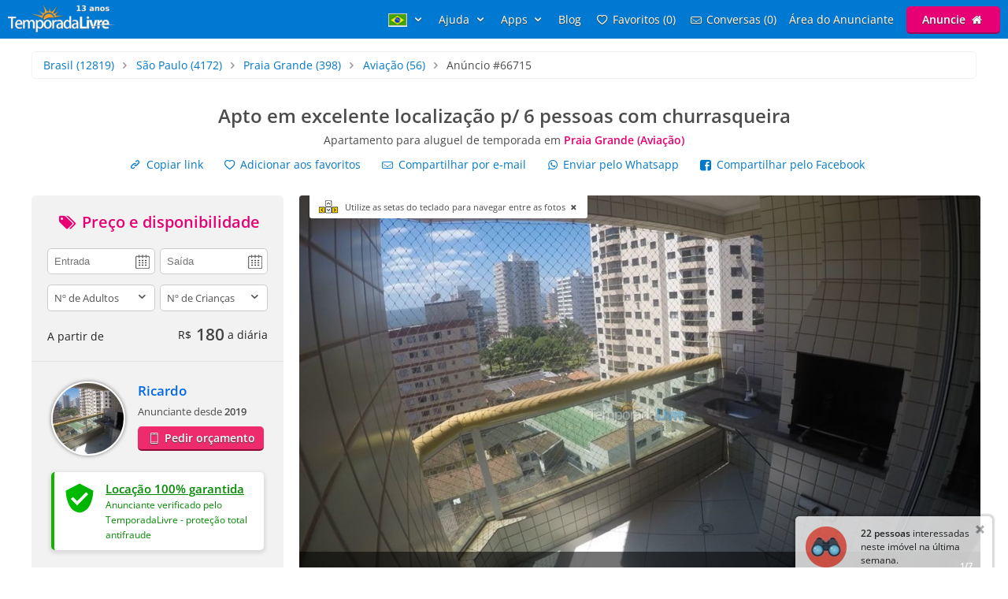

--- FILE ---
content_type: text/html; charset=utf-8
request_url: https://www.temporadalivre.com/aluguel-temporada/brasil/sao-paulo/praia-grande/aviacao/66715-apto-em-excelente-localizacao-p-6-pessoas-com-churrasqueira
body_size: 33966
content:
<!DOCTYPE html>
<html lang="pt-br">
  <head>
    <meta charset="utf-8">
    <title>Apartamento em Aviação (Praia Grande) para Aluguel de Temporada #66715</title>
    <meta name="description" content="Apartamento para alugar em Praia Grande - Apartamento mobiliado para até 6 pessoas a 100mts da praia da Aviação  Região com supermercados, padaria, farmacias e..." />
    <meta name="viewport" content="width=device-width, initial-scale=1.0" />
    <meta name="msvalidate.01" content="E8DDD1D189CFC32AE71679AF3C39624B" /> 
    <meta name="format-detection" content="telephone=no">
    <meta name="theme-color" content="#0079D2"/>

    
  <!-- Google Tag Manager -->
  <script>(function(w,d,s,l,i){w[l]=w[l]||[];w[l].push({'gtm.start':
  new Date().getTime(),event:'gtm.js'});var f=d.getElementsByTagName(s)[0],
  j=d.createElement(s),dl=l!='dataLayer'?'&l='+l:'';j.async=true;j.src=
  'https://www.googletagmanager.com/gtm.js?id='+i+dl;f.parentNode.insertBefore(j,f);
  })(window,document,'script','dataLayer','GTM-WRC6TMCN');</script>
  <!-- End Google Tag Manager -->

  <script>
    window.dataLayer = window.dataLayer || [];

    function gtag(){
      dataLayer.push(arguments);
    }

  </script>


    <link rel="preconnect" href="https://cdn.temporadalivre.com" crossorigin>
    <link rel="preconnect" href="https://www.googletagmanager.com" crossorigin>
    <link rel="preconnect" href="https://connect.facebook.net" crossorigin>

    <link rel="preload" href="https://s.temporadalivre.com/assets/open-sans-8778e9af2422858d7052ff9a0f3c12c08ae976bdd6e0316db144cd5579cd97db.woff2" as="font" type="font/woff2" crossorigin="anonymous">
    <link rel="preload" href="https://s.temporadalivre.com/assets/temporadabook-icones-31d6cdf1ec7498fb4d6a27cb53231d0fb25b83a03c522dd0c76764664725cc0a.woff2" as="font" type="font/woff2" crossorigin="anonymous">
    <link rel="preload" as="style" href="https://s.temporadalivre.com/assets/omega-8ac15d63aefc888a17399f4f7982a02bf575ba1d3bbea0b40ad19b8dffb016f1.css">
    
    
    

    <base href="https://www.temporadalivre.com/">
    <link rel="manifest" href="/manifest.json" />

    <link rel="icon" type="image/x-icon" href="https://s.temporadalivre.com/assets/favicon-5879fb3fb7a4e8c67386e5da1125c7b1b9cd597586c5501cccea86906a17cbb5.ico" />
    <link rel="apple-touch-icon" href="https://s.temporadalivre.com/assets/ipad-icon-77e7f142ec3ae6f28cf54021982fcbad5deff6f1753a9e9bfa2cb816de971449.png">
    <meta name="apple-itunes-app" content="app-id=1374964788"/>


    <style>@font-face{font-family:'Open Sans';font-style:normal;font-weight:400 600;font-display:swap;src:url(https://s.temporadalivre.com/assets/open-sans-8778e9af2422858d7052ff9a0f3c12c08ae976bdd6e0316db144cd5579cd97db.woff2) format("woff2")}body{border:0;color:#4c4c4c;font-family:'Open Sans', sans-serif;font-size:14px;margin:0;overflow-x:hidden}a{color:#0078cc;text-decoration:none}@media (max-width: 720px){a{padding:20px}}img{-webkit-text-decoration:none \9;text-decoration:none \9;border:0px \9}label{font-size:15px;font-weight:600}[v-cloak]{display:none !important}.show{display:block !important}.hidden{display:none !important}.no-padding{padding:0 !important}.container{margin:auto;width:100%}.center-container{margin:auto;width:100%;background:#fbfbfb}@media (max-width: 720px){.center-container{margin-top:2px}}.clear,.clearfix{clear:both}.l25{display:inline-block;margin-right:-4px;width:25%;vertical-align:top}.l50{display:inline-block;margin-right:-4px;vertical-align:top;width:50%}.width-100{width:100% !important}.width-50{width:50%}.no-padding{padding:0 !important}.p20{padding-left:20px}.m-t-25{margin-top:25px !important}.block-center{margin:auto}.right,.float-right{float:right}.left,.float-left{float:left}.link{color:#0086E4;text-decoration:none;border-bottom:1px solid #0086E4}.link:hover{color:#00bbff;border-bottom-color:#00bbff}.row{width:100%;max-width:1200px;padding:0 20px 0 20px;box-sizing:border-box;margin:auto}.row h1,.row h2,.row h3,.row h4{margin-top:0}.row p{line-height:1.6em;text-align:justify}.row.expired{padding:0}.row.expired .coluna-direita{width:100%;margin:0;text-align:center}.row.expired .coluna-direita img{max-width:100%}.text-center{text-align:center}.sr-only{position:absolute;width:1px;height:1px;margin:-1px;padding:0;overflow:hidden;clip:rect(0, 0, 0, 0);border:0}.sr-only-focusable:active,.sr-only-focusable:focus{position:static;width:auto;height:auto;margin:0;overflow:visible;clip:auto}.btn-advertise{border-radius:3px;font-size:14px;font-weight:600;padding:7px 20px !important;box-sizing:border-box}.btn-yellow{background:#E4BD00 !important;border-bottom:none !important;box-shadow:0 2px 0 #b07a00 !important;text-shadow:0px 1px 1px #444;position:relative;top:-1px}.btn-yellow:hover{background:#EFC600 !important}.select{box-sizing:border-box;background:#fff;border:1px solid #ccc;border-radius:5px;height:34px;overflow:hidden;display:inline-block;vertical-align:middle;-moz-appearance:none;text-indent:0.01px;text-overflow:''}.select:hover{border-color:#999}.select select{-webkit-appearance:none;background:transparent;border-radius:0;border:0;font-size:13px;font-family:'Open Sans', sans-serif;line-height:1;padding:10px 8px !important;color:#757575;width:100%;outline:none;-moz-appearance:none;text-indent:0.01px;text-overflow:''}.select i{color:#555;float:right;font-size:15px;margin-right:5px;margin-top:-29px}hr{background:#e5e5e5;border:0;height:1px}.header{transition:.5s;background-color:#0079D2;height:37px;width:100%;padding:6px 0;position:fixed;z-index:6;top:0;display:flex;justify-content:space-between}@media (max-width: 980px){.header{text-align:center;display:inherit}}.header .logo{width:137px;height:35px}.header .logo-link{margin-left:10px}@media (max-width: 980px){.header .logo-link{display:block;padding:0px;margin-left:auto;margin-right:auto;width:max-content}}.header .hat{z-index:2;position:absolute;margin-top:8px !important;margin-left:118px !important;transform:rotate(15deg);height:20px;width:20px;scale:0.75}@media (max-width: 720px){.header .hat.mobile{margin-top:14px !important;margin-left:164px !important}}.header .copa{margin-left:-5px}.header nav{z-index:20;float:right;transition-duration:.25s;transition-timing-function:ease-out;display:flex}.header nav ul{list-style-type:none;margin:0;padding:0}.header nav>ul{margin:0;padding:0;display:flex;align-items:center}.header nav>ul>li{display:inline-block;margin:0 16px 0 0;vertical-align:middle}.header nav>ul>li:last-child{margin-right:10px}.header nav>ul>li>a{text-shadow:0px 1px 1px #444}.header nav>ul>li a{color:#fff;text-decoration:none}@media (max-width: 980px){.header nav>ul>li a{color:#4c4c4c}}.header nav>ul>li a:hover{color:#fff;text-decoration:underline}@media (max-width: 980px){.header nav>ul>li a:hover{color:#4c4c4c}}.header nav>ul>li .user-name{line-height:2em}.header .header-search{box-shadow:0px 1px 3px #00000033;background:#fff;border-radius:5px;width:320px;position:absolute;margin-left:157px;display:flex;justify-content:space-between;align-items:center}.header .header-search input{border:0;padding:6px 0 6px 0;font-size:17px;margin:2px;flex:1;outline:none;color:#222;box-sizing:border-box}@media (max-width: 720px){.header .header-search input{border-radius:0;font-size:18px !important}}@media (max-width: 1390px){.header .header-search{right:0;left:0;margin:60px auto 0;text-align:left;width:380px}}@media (max-width: 720px){.header .header-search{width:90%;margin:auto;margin-top:100px}}.header .header-search .icon-search{font-size:18px;color:#7b7b7b;margin-left:5px;width:26px}.menu-icon{display:none;width:0px;position:absolute;left:0}@media (max-width: 980px){.menu-icon{display:block;width:25px;margin:13px 0 0 15px !important;cursor:pointer}}@media (max-width: 720px){.menu-icon{position:absolute;top:4px}}.menu-fav-link{position:absolute;right:0;display:none}.menu-fav-icon{right:15px;color:#fff;font-size:24px;display:none;position:absolute;top:7px}@media (max-width: 980px){.menu-fav-icon{display:block;width:25px;right:13px}}.menu-fav-icon-counter{border-radius:100%;background:#e60073;color:#fff;width:16px;height:16px;font-size:11px;line-height:16px;position:absolute;top:5px;right:5px}.header-menu ul li{text-transform:capitalize}.header-menu ul li span{display:none}@media (min-width: 1440px){.header-menu ul li{text-transform:none}.header-menu ul li span{display:initial}}@media (max-width: 980px){.header-menu ul li span{display:initial}.header-menu.header-menu-show{padding:10px 0 !important}.header nav>ul.menu-open{margin-top:40px;max-height:calc(100vh - 40px);overflow:auto;padding:0 10px}.header nav>ul.menu-open>li{margin-bottom:16px !important}.header nav>ul.menu-open>li>a{text-shadow:none;padding:0}.header nav>ul.menu-open>li>.btn-advertise.btn-yellow{padding:7px 20px !important;color:#fff}.header nav>ul.menu-open>li>.icone-header{position:relative}.header nav>ul.menu-open>li>.btn-advertise{display:inline-block;margin-top:10px;margin-bottom:20px;width:auto}.header nav>ul.menu-open>li>.drop a{padding:0 !important}}.not-transparent{background-color:#0079D2 !important}.transparent{background-color:transparent !important}.position-static{position:static !important}@media (max-width: 720px){.mobile-hide{display:none !important}}@media (max-width: 980px){.map-column{display:none}}.icon-close-photos-fullscreen{display:none}@media (max-width: 720px){.alert_block_mobile_fix{margin:20px !important}}@media (min-width: 721px) and (max-width: 767px){.alert_block_mobile_fix{margin-top:60px !important}}.property.show header{margin:30px 15px}.property.show header h1{font-size:24px;margin-bottom:5px}@media (max-width: 720px){.property.show header h1{margin-top:-25px}}.property.show header p{font-size:14px;font-weight:normal;margin-bottom:12px;margin-top:0}.property.show header p strong{color:#e60073}.property.show header .icon-heart{width:14px;height:14px;display:inline-block;margin-right:5px}.property.show .details{color:#666;text-align:center}.property.show .details p{margin-top:3px}.property.show .details i{font-size:30px}.property.show .details img{height:40px;opacity:.7;width:40px}.property.show .details strong{font-size:19px}@media (max-width: 980px){.property.show .details .l25{width:24%}}.property.show .description-container{padding-left:20px;padding-top:20px;background:#fbfbfb;box-sizing:border-box}.property.show .description-container .description{line-height:1.65;font-size:15px}.property.show .description-container .description h2{font-size:20px}.modal{display:none}@media (max-width: 980px){.coluna-esquerda{display:none}.p20{padding-right:20px}}@media (max-width: 720px){.bi_qtd{display:block}}.feature{display:inline-block;background:url(https://s.temporadalivre.com/assets/omega/icones/sprite3-a964e808de6a15822868f8a64902407d7f28208422c504e9f631e8888b6fc9a6.webp) no-repeat;overflow:hidden;text-indent:-9999px;text-align:left;opacity:.7;vertical-align:middle;margin-right:10px;width:22px;height:22px}.feature.big{width:40px;height:40px;margin:0}.bi_accommodates_big{background-position:-1px -0px}.bi_beds_king_big{background-position:-1px -41px}.bi_beds_single_big{background-position:-1px -82px}.bi_rooms_big{background-position:-1px -123px}.alert-container{position:absolute;left:50%;transform:translate(-50%, 0);top:6px;z-index:9999}.alert{background-color:#fcf8e3;border-radius:4px;border:1px solid #fbeed5;color:#734D0B;padding:8px 10px;position:relative;text-shadow:0 1px 0 rgba(255,255,255,0.5)}.alert-block{padding-bottom:14px;padding-top:14px}.alert-block>p,.alert-block>ul{margin-bottom:0}.alert-block p+p{margin-top:5px}.alert-success{background-color:#dff0d8 !important;border:1px solid #d6e9c6 !important;color:#468847 !important}.alert-success h4{color:#468847}.expired .alert{margin:30px 0}.expired .alert h2{font-size:20px;margin-bottom:0}.alert img{float:left;height:50px;padding-right:10px;width:50px}.alert h4{margin:0;line-height:1}.alert .close{color:#000000;filter:alpha(opacity=20);float:right;font-size:20px;font-weight:bold;line-height:20px;margin-left:10px;opacity:0.2;text-shadow:0 1px 0 #ffffff}.alert .close:hover,.alert .close:focus{color:#000000;cursor:pointer;filter:alpha(opacity=40);opacity:0.4;text-decoration:none}.alert button.close{-webkit-appearance:none;appearance:none;background:transparent;border:0;cursor:pointer;padding:0}.alert-danger,.alert-error{background-color:#f2dede;border-color:#eed3d7;color:#b94a48}.alert-danger h4,.alert-error h4{color:#b94a48}.alert-info{background:#d9edf7;border-color:#bce8f1;color:#3a87ad}.alert-info h4{color:#3a87ad}.alert .btn-primary{display:inline-block;margin-top:10px}.expired .alert h2{padding-top:0}.property-details{margin-top:65px}.property-details .alert{left:auto}@media (max-width: 720px){.property-details{margin-top:0}}.bottom_notification{display:none}.property.show .show-share-links .share_link{margin-right:20px}.property.show .show-share-links .favorites-links{display:inline-block;margin-right:20px}.property.show .show-share-links .favorites-links .bt-fav{transition:.5s}.property.show .show-share-links .favorites-links .bt-fav:hover{color:#222 !important}.property.show .sub-title{font-size:14px;margin-top:0;margin-bottom:0.5em;font-weight:bold}.property.show .info{color:#757575;display:inline-block}.property.show .slider{overflow:hidden}.property.show .slider ul li{display:inline-block}.property.show .slider img{width:100%}.property.show .advertiser-info article h4{margin-top:0;margin-bottom:0.5em}.property.show .advertiser-info article .name{font-weight:bold;font-size:1.2em;margin-bottom:15px;display:block}.property.show .advertiser-info article .description{margin-bottom:0.5em;line-height:1.6em}.property.show .advertiser-info article .contacts ul{list-style:none;margin:0;padding:0}.reviews header{margin:30px 0}.reviews .reviews-count{color:#888;font-size:9pt}.reviews .review{border-bottom:1px solid #e5e5e5;padding-bottom:1em;margin:0}.reviews .review:last-of-type{border-bottom:none}.reviews .review .link-thumb-review{display:none}.reviews .review header{margin:0}.reviews .review header .reviwer-name{font-weight:bold;margin-right:5px}.reviews .review header .dash{color:#999}.reviews .review header .rating{margin:0}.reviews .review header .rating i{color:#ccc;font-size:16px;line-height:1em !important;margin-right:-8px}.reviews .review header .rating i.positive-rate{color:#F8D333 !important}.reviews .review header .date{color:#888;font-size:9pt;float:right}.modal{display:none}.coluna{margin:auto;position:relative;width:1200px;z-index:2}@media (max-width: 1250px){.coluna{width:1000px}}.coluna-esquerda{box-sizing:border-box;display:inline-block;float:left;vertical-align:top;width:320px}@media (max-width: 980px){.coluna-esquerda{display:none}}.views-last-hour{background:#f2f2f2;border-radius:5px;color:#555;font-size:13px;margin-bottom:10px;padding:10px;display:flex;flex-direction:row}.views-last-hour .eye_icon{width:25px;margin:0 15px 0 5px;height:25px;align-self:center}.views-last-hour .blink{animation:blink 700ms infinite alternate}@keyframes blink{from{opacity:0.8}to{opacity:0.3}}@media (max-width: 720px){.show-share-links{display:flex;flex-direction:column;align-items:flex-start}.show-share-links a{display:inline-block;padding:0;margin:1px 0 1px 10px !important;box-sizing:border-box;padding:5px;border-radius:4px;transition:background 250ms}.show-share-links a:hover{color:#0086E4;background:#ebf6ff}}.property.show .show-share-links .favorites-links>.bt-fav:hover{color:#0086E4 !important}.left-container{background:#f2f2f2;border-bottom:1px solid #e5e5e5;color:#222;padding:20px}.price-container{min-height:160px}@media (max-width: 767px){.price-container{margin-top:-35px;margin-bottom:-21px;font-size:16px}}.price-container span{vertical-align:middle}.price-container .right{margin-top:-5px}.price-container .right .price{color:#444;font-size:21px;font-weight:bold}.price-container .right .currency{margin-right:6px;vertical-align:middle}.price-container .right .diary{font-size:14px;font-weight:normal}.anunciante-contato{box-sizing:border-box}.anunciante-contato .date_icon{background:url(https://s.temporadalivre.com/assets/omega/calendar-icon-4e2fb13a358c726edaedf8e2231634d8642c1e5e99527ce4bc00f5a07d3b2d8b.png) #fff no-repeat right 50%;background-size:auto;background-position-x:95%}.anunciante-contato .price-title{color:#e60073}.anunciante-contato .price-title,.anunciante-contato .contact-title{display:block;font-size:20px;text-align:center;margin-top:0;margin-bottom:20px}.anunciante-contato input,.anunciante-contato select,.anunciante-contato textarea{border-radius:5px;border:1px solid #ccc;box-sizing:border-box;color:#555;font-size:13px;padding:8px;width:100%;outline:none;resize:none}.anunciante-contato .width-50{width:49%}.coluna-cinza{background:#f2f2f2;padding:25px}.anunciante{padding-left:110px;min-height:90px}.skype{overflow:auto;word-wrap:break-word}.avatar{border-radius:100%;border:2px solid #fff;box-shadow:0 0 5px 0px #00000080;position:absolute;margin-left:-110px;height:90px;margin-right:25px;width:90px;-o-object-fit:cover;object-fit:cover}.anunciante-nome{font-size:14px;font-weight:bold;margin:0;padding:0;font-size:1.2em;margin-bottom:5px}.anunciante-nome a{color:#0067e6}@media (max-width: 720px){.anunciante-nome a{padding:20px 0}}.since{margin-bottom:10px;display:inline-block;font-size:13px}.show_phone{color:#fff;background:#ee2b6c;border-bottom:2px solid #8e0b37;border-radius:5px;display:block;font-weight:bold;text-align:center;text-shadow:0px 1px 1px #444;padding:5px;margin:auto}.show_phone:hover{background:#ff3377}.show_phone.inline{padding:9px 20px;margin-top:0px;display:inline-block}@media (max-width: 720px){.show_phone{padding:8px}}.show-breadcrumb{border-radius:5px;border:1px solid #f2f2f2;list-style:none;margin:1em;padding:0.5em 1em;box-sizing:border-box;margin:1em 0}@media (max-width: 767px){.show-breadcrumb{width:auto;line-height:1.7rem;margin:20px}}.show-breadcrumb li{display:inline-block;text-shadow:0 1px 0 #ffffff}@media (max-width: 767px){.show-breadcrumb li a{padding:1px}}.show-breadcrumb .divider{color:#999999;padding:0 5px}.show-breadcrumb .active a{color:#333333}.verified{color:#008a00;display:flex;flex-direction:row;background:#fff;border-radius:5px;margin-top:25px;padding:8px;box-shadow:0 2px 5px 2px rgba(0,0,0,0.1);border-left:4px solid #15b300}.verified a{color:#008a00;text-decoration:underline;padding:0}.verified b{font-size:15px}.verified .text-container{padding:3px 9px}@media (max-width: 767px){.verified{margin-top:0;margin-bottom:20px}}.contact-box-desktop{border:1px solid #d2d2d2;box-shadow:0px 0px 0px 2px rgba(0,0,0,0.1);z-index:1}.form-panel{width:100%;max-width:420px;padding:40px 20px 0 20px;box-sizing:border-box}@media (max-width: 767px){.form-panel{padding-top:0}}.form-panel h2{font-size:30px;margin-bottom:2px;margin-top:0;padding-top:30px}.form-panel p{line-height:24px;margin-bottom:30px}.control-group{margin-bottom:10px}.icon-input{position:absolute;margin-top:34px;font-size:24px;margin-left:8px;color:#ccc}@media (max-width: 767px){.icon-input{display:none}}.input-icon-pad{padding-left:50px !important}@media (max-width: 767px){.input-icon-pad{padding-left:10px !important}}.input{border:2px solid #ccc;padding:10px;font-size:14px;font-family:'Open Sans';border-radius:5px;margin-top:10px;margin-bottom:10px;box-sizing:border-box;outline:none}.input:focus{border-color:#0086E4}.coluna-direita{float:left;position:relative;width:865px;z-index:1;margin-left:20px}@media (max-width: 1250px){.coluna-direita{width:670px;margin-left:10px}}@media (max-width: 980px){.coluna-direita{width:100%;margin-left:0px}}.keyboard_hint{position:absolute;background:#fff;padding:7px 10px 7px 45px;font-size:11px;border-radius:0 0 3px 3px;margin-left:13px;cursor:pointer;display:none;z-index:9999}.keyboard_hint .keyboard_icon{position:absolute;margin-top:-3px;margin-left:-35px;width:28px}@font-face{font-family:'flexslider-icon';src:url(https://s.temporadalivre.com/fonts/flexslider-icon.eot);src:url(https://s.temporadalivre.com/fonts/flexslider-icon.eot?#iefix) format("embedded-opentype"),url(https://s.temporadalivre.com/fonts/flexslider-icon.woff) format("woff"),url(https://s.temporadalivre.com/fonts/flexslider-icon.ttf) format("truetype"),url(https://s.temporadalivre.com/fonts/flexslider-icon.svg#flexslider-icon) format("svg");font-weight:normal;font-style:normal}.flex-container a:hover,.flex-slider a:hover{outline:none}.slides,.slides>li,.flex-control-nav,.flex-direction-nav{margin:0;padding:0;list-style:none}.flex-pauseplay span{text-transform:capitalize}.flexslider{margin:0;padding:0}.flexslider .slides>li{display:none;-webkit-backface-visibility:hidden}.flexslider .slides img{width:100%;display:block}.flexslider .slides:after{content:"\0020";display:block;clear:both;visibility:hidden;line-height:0;height:0}html[xmlns] .flexslider .slides{display:block}* html .flexslider .slides{height:1%}.no-js .flexslider .slides>li:first-child{display:block}.flexslider{margin:0 0 60px;background:#fff;border:4px solid #fff;position:relative;zoom:1;border-radius:4px;-o-box-shadow:"" 0 1px 4px rgba(0,0,0,0.2);box-shadow:"" 0 1px 4px rgba(0,0,0,0.2)}.flexslider .slides{zoom:1}.flexslider .slides img{height:auto;-moz-user-select:none}.flex-viewport{max-height:2000px;transition:all 1s ease}.loading .flex-viewport{max-height:300px}@-moz-document url-prefix(){.loading .flex-viewport{max-height:none}}.carousel li{margin-right:5px}.flex-direction-nav a{text-decoration:none;display:block;width:40px;height:40px;margin:-20px 0 0;position:absolute;top:50%;z-index:10;overflow:hidden;opacity:0;cursor:pointer;color:rgba(0,0,0,0.8);text-shadow:1px 1px 0 rgba(255,255,255,0.3);transition:all 0.3s ease-in-out}.flex-direction-nav a:before{font-family:"flexslider-icon";font-size:40px;display:inline-block;content:'\f001';color:rgba(0,0,0,0.8);text-shadow:1px 1px 0 rgba(255,255,255,0.3)}.flex-direction-nav a.flex-next:before{content:'\f002'}.flex-direction-nav .flex-prev{left:-50px}.flex-direction-nav .flex-next{right:-50px;text-align:right}.flexslider:hover .flex-direction-nav .flex-prev{opacity:0.7;left:10px}.flexslider:hover .flex-direction-nav .flex-prev:hover{opacity:1}.flexslider:hover .flex-direction-nav .flex-next{opacity:0.7;right:10px}.flexslider:hover .flex-direction-nav .flex-next:hover{opacity:1}.flex-direction-nav .flex-disabled{opacity:0 !important;filter:alpha(opacity=0);cursor:default;z-index:-1}.flex-pauseplay a{display:block;width:20px;height:20px;position:absolute;bottom:5px;left:10px;opacity:0.8;z-index:10;overflow:hidden;cursor:pointer;color:#000}.flex-pauseplay a:before{font-family:"flexslider-icon";font-size:20px;display:inline-block;content:'\f004'}.flex-pauseplay a:hover{opacity:1}.flex-pauseplay a.flex-play:before{content:'\f003'}.flex-control-nav{width:100%;position:absolute;bottom:-40px;text-align:center}.flex-control-nav li{margin:0 6px;display:inline-block;zoom:1;*display:inline}.flex-control-paging li a{width:11px;height:11px;display:block;background:#666;background:rgba(0,0,0,0.5);cursor:pointer;text-indent:-9999px;-o-box-shadow:inset 0 0 3px rgba(0,0,0,0.3);box-shadow:inset 0 0 3px rgba(0,0,0,0.3);border-radius:20px}.flex-control-paging li a:hover{background:#333;background:rgba(0,0,0,0.7)}.flex-control-paging li a.flex-active{background:#000;background:rgba(0,0,0,0.9);cursor:default}.flex-control-thumbs{margin:5px 0 0;position:static;overflow:hidden}.flex-control-thumbs li{width:25%;float:left;margin:0}.flex-control-thumbs img{width:100%;height:auto;display:block;opacity:.7;cursor:pointer;-moz-user-select:none;transition:all 1s ease}.flex-control-thumbs img:hover{opacity:1}.flex-control-thumbs .flex-active{opacity:1;cursor:default}@media screen and (max-width: 860px){.flex-direction-nav .flex-prev{opacity:1;left:10px}.flex-direction-nav .flex-next{opacity:1;right:10px}}.flexslider{background:#fafafa;border:none;box-shadow:none;margin:0 auto}.flexslider:not(.fullscreen){overflow-x:hidden !important}@media (max-width: 767px){.flexslider{border-radius:0px}}.flexslider .slides img{width:auto;height:auto;max-width:100%;margin:auto;vertical-align:middle}.photos-container{background:#fafafa;width:100%;display:block}#photos_main{position:relative;padding-top:56.25%;margin-bottom:5px;max-height:487px}@media (max-width: 1250px){#photos_main{max-height:377px}}#photos_main .flex-viewport,#photos_main .slides{position:absolute !important;left:0;top:0;bottom:0;right:0}#photos_main ul li{position:relative}#photos_main ul li img{cursor:pointer;margin:auto;max-height:487px}@media (max-width: 1250px){#photos_main ul li img{max-height:377px}}.flex-direction-nav{position:absolute;top:0;bottom:0;right:0;left:0;display:flex;justify-content:space-between;align-items:center}.fullscreen .flex-direction-nav{height:100vh}.fullscreen .flex-direction-nav .flex-prev,.fullscreen .flex-direction-nav .flex-next{opacity:1}.fullscreen ul li img{cursor:default !important;max-height:'100%' !important}.youtube-player,.youtube-player-thumb{height:487px}@media (max-width: 767px){.youtube-player,.youtube-player-thumb{height:182px}}@media (max-width: 1250px){.youtube-player,.youtube-player-thumb{height:377px}}.youtube_video_play{font-size:12px;font-weight:bold}.youtube_video_play .youtube_video_play_div{width:90px;height:90px;display:flex;align-items:center;justify-content:center}.youtube_video_play_icon{width:27px !important;height:19px !important;margin:unset !important}#photos_thumb{min-height:92px}#photos_thumb .flex-direction-nav{display:none}#photos_thumb ul li{margin:0 5px 5px 0;border-radius:5px;overflow:auto}#photos_thumb ul li:first-child{margin-left:0}#photos_thumb ul li img{height:90px;width:90px;-o-object-fit:cover;object-fit:cover;margin-bottom:0px;cursor:pointer}.flex-direction-nav a:before,.flex-direction-nav a:after{color:#fff;font-family:"temporadabook-icones", sans-serif;font-size:4em;font-weight:bold;line-height:0.75em;text-shadow:0px 0px 2px #000}.flex-direction-nav a.flex-prev:before{content:'\e80e'}.flex-direction-nav a.flex-next:before{content:'\e80f'}.flexslider:hover .flex-prev,.flexslider:hover .flex-next{opacity:0.85}.caption-container{display:flex;justify-content:space-between;align-items:center;position:absolute;bottom:0;background-color:rgba(0,0,0,0.55);margin:0;color:#fff;width:100%}.caption-container p{margin:0;padding:10px}.caption-small{font-size:0.8em;font-weight:bold}.flexslider .flex-next{text-align:center !important}.ver_mais_thumb{color:#171717;float:right;height:90px;line-height:90px;padding:0 15px;font-weight:bold;cursor:pointer;border-left:1px solid #fff}@media (max-width: 1250px){.ver_mais_thumb{line-height:90px;height:90px}}@media screen and (max-width: 720px){.airport-distance{display:block;margin-bottom:8px;font-size:12px;color:#999999;font-weight:bold}}@media (min-width: 980px){.calendars{contain-intrinsic-size:1px 1138px}.features{contain-intrinsic-size:1px 875px}.reviews article.review{contain-intrinsic-size:1px 150px}.map{contain-intrinsic-size:1px 560px}.advertiser{contain-intrinsic-size:1px 200px}.feedback{contain-intrinsic-size:1px 113px}}</style>

    <link rel="stylesheet" media="print" onload="this.media='all'" href="https://s.temporadalivre.com/assets/omega-8ac15d63aefc888a17399f4f7982a02bf575ba1d3bbea0b40ad19b8dffb016f1.css" />

    <meta name="csrf-param" content="authenticity_token" />
<meta name="csrf-token" content="AAI_DQOEWrsA_mnb7bp9DDnpJEY7Pz2AiGQ0_OE_6Mc1ZIlPBoAon_0HRrXCy3E5_Iv_3jZCcJmgJ8yaIMS9Yw" />
    
  <link rel="canonical" href="https://www.temporadalivre.com/aluguel-temporada/brasil/sao-paulo/praia-grande/aviacao/66715-apto-em-excelente-localizacao-p-6-pessoas-com-churrasqueira"/>
    <meta property="og:image" content="https://s.temporadalivre.com/uploads/picture/mv_files/image/000/001/769/634/1769634/thumb_apto-em-excelente-localizacao-aluguel-temporada-praia-grande-aviacao.jpg" />
    <meta property="og:image:width" content="1280" />
    <meta property="og:image:height" content="720" />

      <link rel="alternate" hreflang="pt-br" href="https://www.temporadalivre.com/aluguel-temporada/brasil/sao-paulo/praia-grande/aviacao/66715-apto-em-excelente-localizacao-p-6-pessoas-com-churrasqueira">
  <link rel="alternate" hreflang="en" href="https://www.temporadalivre.com/en/aluguel-temporada/brasil/sao-paulo/praia-grande/aviacao/66715-apt-in-excellent-location-for-6-people-with-barbecue">
  <link rel="alternate" hreflang="es" href="https://www.temporadalivre.com/es/aluguel-temporada/brasil/sao-paulo/praia-grande/aviacao/66715-apto-en-excelente-ubicacion-para-6-personas-con-barbacoa">

        <script type="application/ld+json">
      {"@context":"http://schema.org","@graph":[{"@type":"BreadcrumbList","itemListElement":[{"@type":"ListItem","position":1,"name":"Casas e apartamentos para Aluguel de Temporada - TemporadaLivre","item":"https://www.temporadalivre.com/"},{"@type":"ListItem","position":2,"name":"Brasil","item":"https://www.temporadalivre.com/aluguel-temporada/brasil"},{"@type":"ListItem","position":3,"name":"São Paulo","item":"https://www.temporadalivre.com/aluguel-temporada/brasil/sao-paulo"},{"@type":"ListItem","position":4,"name":"Praia Grande","item":"https://www.temporadalivre.com/aluguel-temporada/brasil/sao-paulo/praia-grande"},{"@type":"ListItem","position":5,"name":"Aviação","item":"https://www.temporadalivre.com/aluguel-temporada/brasil/sao-paulo/praia-grande/aviacao"}]},{"@id":"https://www.temporadalivre.com/properties/66715-apto-em-excelente-localizacao-p-6-pessoas-com-churrasqueira","@type":"Product","url":"https://www.temporadalivre.com/properties/66715-apto-em-excelente-localizacao-p-6-pessoas-com-churrasqueira","name":"Apto em excelente localização p/ 6 pessoas com churrasqueira","description":"Apartamento mobiliado para até 6 pessoas a 100mts da praia da Aviação\r\n\r\nRegião com supermercados, padaria, farmacias e agitação da alta temporada.\r\n\r\nProximo ao campo da aviação, entre os antigos quiosques 50 e 51.\r\n\r\nApartamento com redes de proteção, churrasqueira, 1 Vaga de garagem disponivel. Disponivel para o Natal, janeiro e Fevereiro. Consulte no calendario as datas disponiveis.","image":"https://s.temporadalivre.com/uploads/picture/mv_files/image/000/001/769/634/1769634/thumb_apto-em-excelente-localizacao-aluguel-temporada-praia-grande-aviacao.jpg","offers":{"@type":"AggregateOffer","priceCurrency":"BRL","highPrice":0,"lowPrice":180,"offerCount":365},"aggregateRating":{"@type":"AggregateRating","ratingValue":5.0,"reviewCount":1}},{"@type":"Accommodation","url":"https://www.temporadalivre.com/properties/66715-apto-em-excelente-localizacao-p-6-pessoas-com-churrasqueira","address":{"@type":"PostalAddress","addressCountry":"Brasil","addressRegion":"São Paulo","addressLocality":"Praia Grande","streetAddress":"rua carlos jose borstens 110","postalCode":"11702-750"},"latitude":-24.02,"longitude":-46.4501,"hasMap":"https://www.google.com/maps/search/?api=1&query=-24.02,-46.4501","numberOfRooms":"1","numberOfBathroomsTotal":"1","numberOfBedrooms":"1","petsAllowed":true,"amenityFeature":[{"@type":"LocationFeatureSpecification","name":"Pessoas","value":"6"},{"@type":"LocationFeatureSpecification","name":"Quartos","value":"1"},{"@type":"LocationFeatureSpecification","name":{"zero":"Suítes","one":"Suíte","other":"Suítes"},"value":"0"},{"@type":"LocationFeatureSpecification","name":"Banheiros (incl. suítes)","value":"1"},{"@type":"LocationFeatureSpecification","name":"Camas de casal","value":"1"},{"@type":"LocationFeatureSpecification","name":"Camas de solteiro","value":"1"},{"@type":"LocationFeatureSpecification","name":"Beliches","value":"0"},{"@type":"LocationFeatureSpecification","name":"Sofa-camas","value":"0"},{"@type":"LocationFeatureSpecification","name":"Colchões","value":"2"},{"@type":"LocationFeatureSpecification","name":"Ar condicionados","value":"0"},{"@type":"LocationFeatureSpecification","name":"Ventiladores","value":"0"},{"@type":"LocationFeatureSpecification","name":"Garagem","value":"0"},{"@type":"LocationFeatureSpecification","name":"Academia","value":false},{"@type":"LocationFeatureSpecification","name":"Aceita animais","value":false},{"@type":"LocationFeatureSpecification","name":"Adaptado p/ deficientes","value":false},{"@type":"LocationFeatureSpecification","name":"Aquecedor","value":false},{"@type":"LocationFeatureSpecification","name":"Cadeiras de praia","value":true},{"@type":"LocationFeatureSpecification","name":"Churrasqueira","value":true},{"@type":"LocationFeatureSpecification","name":"Cobertura","value":false},{"@type":"LocationFeatureSpecification","name":"Condomínio fechado","value":false},{"@type":"LocationFeatureSpecification","name":"Cozinha","value":true},{"@type":"LocationFeatureSpecification","name":"Elevador","value":true},{"@type":"LocationFeatureSpecification","name":"Ferro passar","value":false},{"@type":"LocationFeatureSpecification","name":"Fogão","value":true},{"@type":"LocationFeatureSpecification","name":"Freezer Horiz.","value":false},{"@type":"LocationFeatureSpecification","name":"Freezer Vert.","value":false},{"@type":"LocationFeatureSpecification","name":"Geladeira","value":true},{"@type":"LocationFeatureSpecification","name":"Hidromassagem","value":false},{"@type":"LocationFeatureSpecification","name":"Translation missing: pt-br.properties.labels.pd_internet","value":false},{"@type":"LocationFeatureSpecification","name":"Internet Wi-fi","value":false},{"@type":"LocationFeatureSpecification","name":"Jacuzzi","value":false},{"@type":"LocationFeatureSpecification","name":"Lareira","value":false},{"@type":"LocationFeatureSpecification","name":"Lava louças","value":false},{"@type":"LocationFeatureSpecification","name":"Liquidificador","value":false},{"@type":"LocationFeatureSpecification","name":"Máquina lavar","value":true},{"@type":"LocationFeatureSpecification","name":"Microondas","value":false},{"@type":"LocationFeatureSpecification","name":"Permite festas","value":false},{"@type":"LocationFeatureSpecification","name":"Roupa de cama","value":false},{"@type":"LocationFeatureSpecification","name":"Sauna","value":false},{"@type":"LocationFeatureSpecification","name":"TV","value":true},{"@type":"LocationFeatureSpecification","name":"TV a cabo / sat","value":false},{"@type":"LocationFeatureSpecification","name":"Utensílios de cozinha","value":false},{"@type":"LocationFeatureSpecification","name":"Utensílios p/ churrasqueira","value":false},{"@type":"LocationFeatureSpecification","name":"Vagas cobertas","value":false},{"@type":"LocationFeatureSpecification","name":"Vista para o mar","value":false},{"@type":"LocationFeatureSpecification","name":"Piscina","value":false},{"@type":"LocationFeatureSpecification","name":"Piscina privativa","value":false},{"@type":"LocationFeatureSpecification","name":"Piscina compartilhada","value":false},{"@type":"LocationFeatureSpecification","name":"Piscina aquecida","value":false},{"@type":"LocationFeatureSpecification","name":"Piscina coberta","value":false},{"@type":"LocationFeatureSpecification","name":"Piscina infantil","value":false},{"@type":"LocationFeatureSpecification","name":"Voltagem do imóvel","value":"110 V"}]}]}
    </script>

  </head>
  <body>
        <!-- Google Tag Manager (noscript) -->
    <noscript><iframe src="https://www.googletagmanager.com/ns.html?id=GTM-WRC6TMCN" height="0" width="0" style="display:none;visibility:hidden"></iframe></noscript>
    <!-- End Google Tag Manager (noscript) -->

    
    
  <div data-behavior="header">
    <div class="header   " v-bind:class="wrapperClass">


      <img alt="menu" class="menu-icon" v-on:click="toggleMobileSideMenu" width="25" height="18" src="https://s.temporadalivre.com/assets/omega/menu-icon-white-13168a98e81ff8747bb0a4ab8093a6d20ef9d3521cc39fae981e3f0fab21f867.png" />

      <a class="logo-link" href="/">
        <img title="O maior portal nacional de Aluguel de Temporada 🏠" class="logo" alt="Logo TemporadaLivre" data-toggle="tooltip" data-placement="right" srcset="https://s.temporadalivre.com/assets/logos/logo-white-laranja-shadow_years_pt_br-280w-cb0dc6db783f59c11deefb196034fba1ca1198a0cb30cb16ba6e97c35e982512.webp 1.5x, https://s.temporadalivre.com/assets/logos/logo-white-laranja-shadow_years_pt_br-374w-b2e751eae8c4d6a97967b8675001f63ba1ad64168dbd955f78753bfa5f52d114.webp 2x" width="137" height="35" src="https://s.temporadalivre.com/assets/logos/logo-white-laranja-shadow_years_pt_br-137w-226cb4e0f2ebb1ebd99aafabe8467a709f405cde21221fcb6e0bf6bfee494b48.webp" />
</a>
      <a v-bind:href="state.sharedListingBackUrlState.url" v-if="state.sharedListingBackUrlState.url && !mobile" class="bt_voltar_pesquisa" v-cloak v-on:click="propertyWriteBackUrlID"> <i class="icon-left-open-big"></i> Voltar para pesquisa</a>

      <a class="menu-fav-link" href="/viajante/favoritos">
        <i class="icon-heart-empty menu-fav-icon"></i>
        <div class="menu-fav-icon-counter" v-cloak>{{serverData.favoritesSize}}</div>
</a>
      <nav class="header-menu" v-bind:class="mobileHeaderCss" ref="headerNav" v-cloak>

        

          <ul>
            <li class="language-selector" data-behavior="dropdown">
              <a href="#" class="dropclick" aria-label="Idioma" style="text-decoration: none !important" v-on:click.prevent="toggleDropdown('localeMenu')"><img width="24" height="17" alt="Bandeira brasileira" src="https://s.temporadalivre.com/assets/flag-pt-br-a16ac8e548362f880b076f9ed69a52a5669e92c87ae92e1d9c28863be0327cca.gif" /> <i class="icon-down-open"></i></a>
              <div class="drop" v-if="state.dropdowns.localeMenu" v-cloak data-behavior="dropdown" data-test="localesPathsForUser">
                <div class="divisor">
                  <a v-for="locale in serverData.locales" v-bind:href="serverData.localesPathsForUser[locale.code]" rel="nofollow">
                    <img v-bind:src="locale.img" class="locale_flag" alt="bandeira do país" width="24" height="17"> <span class="name" style="display: inline-block !important; vertical-align: sub;" >{{locale.name}}</span>
                  </a>
                </div>
              </div>
            </li>
            <li data-behavior="dropdown">
              <a href="#" class="dropclick" v-on:click.prevent="toggleDropdown('helpMenu')">Ajuda <i class="icon-down-open"></i></a>
              <div class="drop" v-if="state.dropdowns.helpMenu" v-cloak>
                <div class="divisor">
                  <b>Como Funciona</b>
                  <a href="/info/seguranca-viajantes">Segurança</a>
                  <a href="/ajuda-para-viajantes">Para Viajantes</a>
                  <a href="/ajuda-para-anunciantes">Para Anunciantes</a>
                </div>
              </div>
            </li>
            <li data-behavior="dropdown">
              <a href="#" class="dropclick" v-on:click.prevent="toggleDropdown('appsMenu')">Apps <i class="icon-down-open"></i></a>
              <div class="drop" v-if="state.dropdowns.appsMenu" v-cloak>
                <div class="divisor" style="text-transform: none">
                  <a href="/app/viajante">App do Viajante</a>
                  <a href="/app/anunciante">App do Anunciante</a>
                </div>
              </div>
            </li>
              <li>
                <a href="/blog">Blog</a>
              </li>

            <template v-if="!isAdvertiser">
              <li>
                <a href="/viajante/favoritos"><i class="icon-heart-empty"></i> <span>Meus</span> favoritos ({{serverData.favoritesSize}})</a>
              </li>
              <li>
                <a href="/viajante/conversas"><i class="icon-mail"></i> <span>Minhas</span> conversas ({{serverData.tourist.unreadContactsSize || 0}})</a>
              </li>
            </template>

            <template v-if="isOnlyTouristOrPossibleTourist">
              <li data-behavior="dropdown">
                <img v-bind:src="serverData.tourist.avatar_mini" class="small_round_avatar m-r-5" alt="foto do perfil">
                <a href="#" class="user-name" v-on:click.prevent="toggleDropdown('touristMenu')">
                  <strong>{{serverData.tourist.name || serverData.possibleTourist.name}}</strong>
                  <i class="icon-down-open"></i>
                </a>
                <div class="drop" v-if="state.dropdowns.touristMenu" v-cloak data-behavior="dropdown">
                  <div class="divisor">
                    <ul>
                      <li>
                        <a href="/viajante/reservas">
                          <i class="icon-calendar-1"></i> Reservas e orçamentos
</a>                      </li>
                      <li><a href="/viajante/favoritos"><i class="icon-heart-empty"></i> <span>Meus</span> favoritos ({{serverData.favoritesSize}})</a></li>
                      <li><a href="/viajante/conversas"><i class="icon-mail"></i> <span>Minhas</span> conversas ({{serverData.tourist.unreadContactsSize || 0}})</a></li>
                      <li><a href="/viajante/minha-conta/editar"><i class="icon-cog"></i> Minha conta</a></li>
                      <li v-if="publicProfilePath">
                        <a v-bind:href="publicProfilePath">
                          <i class="icon-user"></i> Meu perfil público
                        </a>
                      </li>
                      <li>
                        <a data-behavior="unsubscribe_webpush" rel="nofollow" data-method="delete" href="/viajante/logout">
                          <i class="icon-logout"></i> Sair
</a>                      </li>
                    </ul>
                  </div>
                </div>
              </li>
            </template>
            <template v-else-if="isAdvertiser">
                <li>
                  <a class="icone-header" href="/dashboard"><i class="icon-home" aria-label="home"></i></a>
                </li>
                <li>
                  <a class="icone-header" href="/conversas">
                    <div class="conversas-badge" v-bind:class="{read: serverData.advertiser.unreadContactsSize == 0}">
                      {{serverData.advertiser.unreadContactsSize || 0}}
                    </div>
                    <i class="icon-mail" aria-label="conversas" ></i>
                  </a>
                </li>
              <li data-behavior="dropdown">
                <img v-bind:src="serverData.advertiser.avatar_mini" class="small_round_avatar m-r-5" alt="foto do perfil">
                <a href="#" class="user-name" v-on:click.prevent="toggleDropdown('advertiserMenu')">
                  <strong>{{serverData.advertiser.name}}</strong>
                  <i class="icon-down-open"></i>
                </a>
                <div class="drop" v-if="state.dropdowns.advertiserMenu" v-cloak data-behavior="dropdown">
                  <div class="divisor">
                    <ul>
                      <li><b>MENU DO ANUNCIANTE</b></li>
<li><a href="/dashboard"><i class="icon-home-outline"></i> Meus anúncios</a></li>
<li><a href="/conversas"><i class="icon-mail"></i> <span>Minhas</span> conversas ({{serverData.advertiser.unreadContactsSize || 0}})</a></li>
<li>
  <a v-bind:href="serverData.advertiser.userOrBroker == 'user' ? '/users/edit' : '/corretores/edit'"><i class="icon-cog"></i> Editar minha conta</a>
</li>
<li><a href="/dashboard/reviews"><i class="icon-comment"></i> Avaliações recebidas</a></li>
                    </ul>
                  </div>
                  <div class="divisor" v-if="isTouristOrPossibleTourist">
                    <ul>
                      <li><b>MENU DO VIAJANTE</b></li>
<li>
  <a href="/viajante/favoritos"><i class="icon-heart-empty"></i> <span>Meus</span> favoritos ({{serverData.favoritesSize || 0}})</a>
</li>
<li>
  <a href="/viajante/conversas">
    <i class="icon-mail"></i> <span>Minhas</span> conversas ({{serverData.tourist.unreadContactsSize || 0}})
</a></li>

                    </ul>
                  </div>
                  <div class="divisor" v-if="publicProfilePath">
                    <ul>
                      <li><b>PERFIL</b></li>
                      <li>
                        <a v-bind:href="publicProfilePath">
                          <i class="icon-user"></i> Meu perfil público
                        </a>
                      </li>
                    </ul>
                  </div>
                  <div class="divisor">
                    <ul>
                      <li><a rel="nofollow" data-method="delete" href="/users/sign_out"><i class="icon-logout"></i> Sair</a></li>
                    </ul>
                  </div>
                </div>
              </li>
            </template>
            <template v-else>
              <li style="text-transform: none">
                <a href="/users/sign_in">Área do Anunciante</a>
              </li>
            </template>
            <template v-if="serverData.adminMenu">
              <li data-behavior="dropdown">
                <a href="#" class="dropclick" v-on:click.prevent="toggleDropdown('adminMenu')">Admin <i class="icon-down-open"></i></a>
                <div class="drop" v-cloak v-if="state.dropdowns.adminMenu" style="max-height: 450px; overflow-y: auto;">
                  <div class="divisor">
                    <template v-for="menuItem in serverData.adminMenu">
                      <template v-if="menuItem.sub_menu">
                        <b>{{menuItem.label}}</b>
                        <a v-for="subItem in menuItem.sub_menu" v-bind:href="subItem.path">{{subItem.label}}</a>
                      </template>
                      <template v-else>
                        <a v-bind:href="menuItem.path">{{menuItem.label}}</a>
                      </template>
                    </template>
                  </div>
                </div>
              </li>
            </template>
            <li v-if="serverData.unbecomeUrl"><a v-bind:href="serverData.unbecomeUrl" data-behavior="unsubscribe_webpush" v-cloak> Voltar Admin</a> </li>
            <li style="text-transform: none"><a class="btn-advertise btn-secondary" href="/anunciar-imovel-de-temporada"><template v-if="isAdvertiser">Anuncie</template><template v-else>Anuncie <span>seus imóveis</span></template> <i class="icon-home"></i></a></li>
          </ul>
      </nav>

    </div>
    <div class="menu-overlay" v-if="state.mobileMenuShow" v-on:click="toggleMobileSideMenu" v-cloak></div>
  </div> 
 

    
    <main>
      <div id="content" class="content">
	

 




<style>
  .edit_link,
  .editable.editable-click {
    padding: 0;
  }
  @media (max-width: 980px) {
    .editable.editable-click {
      margin-right: 20px;
    }
    .text-md-right {
      text-align: right;
    }
  }
</style>

<section id="property-details" class="property-details" data-property-id="66715">


  <div class="property show">
     

<div class="row no-padding">
  <ul class="show-breadcrumb">
    <li>
      <a data-toggle="tooltip" data-original-title="País" href="https://www.temporadalivre.com/"><span>Brasil</span> (12819)</a>
    </li>
      <li><i class="icon-right-open cinza"></i></li>
      <li>
        <a data-toggle="tooltip" data-original-title="Estado" href="https://www.temporadalivre.com/aluguel-temporada/brasil/sao-paulo"><span>São Paulo</span> (4172)</a>
      </li>
      <li><i class="icon-right-open cinza"></i></li>
      <li>
        <a data-toggle="tooltip" data-original-title="Cidade" href="https://www.temporadalivre.com/aluguel-temporada/brasil/sao-paulo/praia-grande"><span>Praia Grande</span> (398)</a>
      </li>
      <li><i class="icon-right-open cinza"></i></li>
      <li>
        <a data-toggle="tooltip" data-original-title="Praia ou Bairro" href="https://www.temporadalivre.com/aluguel-temporada/brasil/sao-paulo/praia-grande/aviacao"><span>Aviação</span> (56)</a>
      </li>
    <li><i class="icon-right-open cinza"></i></li>
    <li>
      Anúncio #66715
    </li>
  </ul>
</div>

 

    <header class="text-center">
      <h1 style="word-break: break-word;">
          
        Apto em excelente localização p/ 6 pessoas com churrasqueira
          
      </h1>
      <p>
        Apartamento para aluguel de temporada em
        <strong>
          
        Praia Grande
         
       (Aviação)</strong>
      </p>
        <div class="show-share-links">
          <a href="#" data-eventtrack="copy_link" class=" share_link" data-toggle="modal" data-target="#modal_copylink" onclick="$('#modal_copylink').show(); $('#copy_link_url')[0].select(); return false"><i class="icon-link"></i> Copiar link</a>
          <div class="favorites-links" data-behavior="js_add_to_favorites_links" data-id="66715">

  <a rel="nofollow" class="hidden bt-fav bt-fav-on" data-behavior="js_remove_from_favorites" aria-label="Remover dos favoritos" title="Remover dos favoritos" href="#">

    <i class='icon-heart'></i> Remover dos favoritos

</a>
  <a data-behavior="js_add_to_favorites" class="bt-fav" aria-label="Adicionar aos favoritos" title="Adicionar aos favoritos" href="#">
    <i class='icon-heart-empty'></i> Adicionar aos favoritos
</a>
</div>

          <a href="#" data-eventtrack="via_email" class="share_link" data-toggle="modal" data-target="#modal_share_email" onClick="$('#modal_share_email').show(); $('#shared_contact_to_name').focus()"><i class="icon-mail"></i> Compartilhar por e-mail</a>
          <a class="share_link" data-eventtrack="via_whatsapp" href="https://api.whatsapp.com/send?text=https://www.temporadalivre.com/aluguel-temporada/brasil/sao-paulo/praia-grande/aviacao/66715-apto-em-excelente-localizacao-p-6-pessoas-com-churrasqueira">
            <i class="icon-whatsapp"></i> Enviar pelo Whatsapp
</a>          <a href="#" class="share_link sharer link_fix_mobile" data-eventtrack="via_facebook" data-sharer="facebook" data-url="https://www.temporadalivre.com/aluguel-temporada/brasil/sao-paulo/praia-grande/aviacao/66715-apto-em-excelente-localizacao-p-6-pessoas-com-churrasqueira" onclick="return false;"><i class="icon-facebook-rect"></i> Compartilhar pelo Facebook</a>
        </div>
    </header>
      <div class="modal fade" id="modal_copylink">
        <div class="modal-dialog">
          <div class="modal-content">
            <div class="modal-header">
              <button type="button" class="close" data-dismiss="modal"><span aria-hidden="true">&times;</span></button>
              <strong class="modal-title" id="important-msg-label-copy">Copiar link</strong>
            </div>
            <div class="modal-body">
              <p>Copie o link abaixo (Control-C) e cole onde desejar (Facebook, E-mail, etc)</p>
              <textarea id="copy_link_url" style="width:100%; height:100px" class="input" onClick="this.setSelectionRange(0, this.value.length)" >https://www.temporadalivre.com/aluguel-temporada/brasil/sao-paulo/praia-grande/aviacao/66715-apto-em-excelente-localizacao-p-6-pessoas-com-churrasqueira</textarea>
            </div>
          </div>
        </div>
      </div>
     

    <div class="modal fade" id="modal_quote_datail">
      <div class="modal-dialog">
        <div class="modal-content">
          <div class="modal-header">
            <button type="button" class="close" data-dismiss="modal"><span aria-hidden="true">&times;</span></button>
            <strong class="modal-title">Detalhamento do preço</strong>
          </div>
          <div class="modal-body">
          </div>
          <div style="padding:10px">
            <button data-dismiss="modal" data-behavior="btFocusContact" class="btn-primary btn-contact btn-block" style="font-size: 18px; width: 100%; min-height: 48px;"><span><i class="icon-mail"></i> Pedir Orçamento! </span></button>
          </div>
        </div>
      </div>
    </div>

    <div class="modal fade" id="modal_share_email">
      <div class="modal-dialog" style="max-width:400px">
        <div class="modal-content">
          <div class="modal-header">
            <button type="button" class="close" data-dismiss="modal"><span aria-hidden="true">&times;</span></button>
            <strong class="modal-title" id="important-msg-label-email">Compartilhar por e-mail</strong>
          </div>
          <form class="simple_form row-fluid nomargin" id="new_shared_contact" action="/properties/66715-apto-em-excelente-localizacao-p-6-pessoas-com-churrasqueira/shared_contacts" accept-charset="UTF-8" method="post"><input name="utf8" type="hidden" value="&#x2713;" autocomplete="off" /><input type="hidden" name="authenticity_token" value="GnlT2UpyaNEFJIUPIHNf23c-YJzt4bmECIRfJ8xMRh4vH-WbT3Ya9fjdqmEPAlPusly7BOCc9J0gx6dBDbcTug" autocomplete="off" />
              <div class="modal-body">
                <input autocomplete="off" type="hidden" value="66715" name="shared_contact[property_id]" id="shared_contact_property_id" />
                <div class="control-group string required shared_contact_to_name"><label class="string required control-label" for="shared_contact_to_name"><abbr title="required">*</abbr> Digite o nome da pessoa para quem quer enviar</label><div class="controls"><input class="string required input width-100" data-validation="required" type="text" name="shared_contact[to_name]" id="shared_contact_to_name" /></div></div>
                <div class="control-group string required shared_contact_to"><label class="string required control-label" for="send_to_friend_to_field"><abbr title="required">*</abbr> Qual o e-mail dela?</label><div class="controls"><input id="send_to_friend_to_field" class="string required input width-100" data-validation="required validate_email" type="text" name="shared_contact[to]" /></div></div>
                <div class="control-group string required shared_contact_name"><label class="string required control-label" for="shared_contact_name"><abbr title="required">*</abbr> Seu nome:</label><div class="controls"><input class="string required input width-100" data-validation="required" type="text" name="shared_contact[name]" id="shared_contact_name" /></div></div>
                <div class="control-group string required shared_contact_from"><label class="string required control-label" for="shared_contact_from"><abbr title="required">*</abbr> Seu e-mail:</label><div class="controls"><input class="string required input width-100" data-validation="required validate_email" type="text" name="shared_contact[from]" id="shared_contact_from" /></div></div>
                <div class="control-group string required">
                  <div class="controls">
                    <div id="shared_contact_base">
                      <script src="https://www.google.com/recaptcha/api.js" async defer></script>
<div data-sitekey="6Ldk3UAUAAAAAKHVY35V8b2a_Oxt1spdt6FiQHIx" class="g-recaptcha "></div>
          <noscript>
            <div>
              <div style="width: 302px; height: 422px; position: relative;">
                <div style="width: 302px; height: 422px; position: absolute;">
                  <iframe
                    src="https://www.google.com/recaptcha/api/fallback?k=6Ldk3UAUAAAAAKHVY35V8b2a_Oxt1spdt6FiQHIx"
                    frameborder="0" scrolling="no"
                    style="width: 302px; height:422px; border-style: none;">
                    title="ReCAPTCHA"
                  </iframe>
                </div>
              </div>
              <div style="width: 300px; height: 60px; border-style: none;
                bottom: 12px; left: 25px; margin: 0px; padding: 0px; right: 25px;
                background: #f9f9f9; border: 1px solid #c1c1c1; border-radius: 3px;">
                <textarea id="g-recaptcha-response" name="g-recaptcha-response"
                  class="g-recaptcha-response"
                  style="width: 250px; height: 40px; border: 1px solid #c1c1c1;
                  margin: 10px 25px; padding: 0px; resize: none;" value="">
                </textarea>
              </div>
            </div>
          </noscript>

                    </div>
                  </div>
                </div>
              </div>
              <div class="modal-footer">
                <input type="submit" name="commit" value="Enviar &rarr;" class="btn btn-primary" id="shared_contact_submit" data-loading-text="Enviando e-mail ..." data-complete-text="E-mail enviado !" data-disable-with="" autocomplete="off" />
              </div>
</form>        </div>
      </div>
    </div>

    <div
      style="display: none"
      data-behavior="property-details-data"
      data-sum-one-day-for-quote="true"
      data-last-contact="{&quot;name&quot;:&quot;&quot;,&quot;email&quot;:&quot;&quot;,&quot;phone&quot;:&quot;&quot;,&quot;adults&quot;:&quot;&quot;,&quot;children&quot;:&quot;&quot;,&quot;message&quot;:&quot;&quot;,&quot;property_id&quot;:66715,&quot;from_date&quot;:null,&quot;to_date&quot;:null}"
      data-advertiser-name="Ricardo"
      data-property-id="66715"
      data-property-location="{&quot;name&quot;:&quot;Aviação&quot;,&quot;url&quot;:&quot;/aluguel-temporada/brasil/sao-paulo/praia-grande/aviacao&quot;,&quot;ativas_count&quot;:56}"
      data-property-integration="false"
      data-property-integration-provider=""
      data-property-quote-and-availability="{&quot;available&quot;:null,&quot;cleaningFee&quot;:null,&quot;rates&quot;:{&quot;sum&quot;:null,&quot;currency&quot;:null,&quot;temporadapagoFeeInCents&quot;:null,&quot;extra_guest_rate_sum&quot;:0,&quot;nb_days&quot;:null,&quot;eachDay&quot;:null,&quot;base_price_total_in_cents&quot;:null,&quot;total_cost_in_cents&quot;:null,&quot;per_night_average_in_cents&quot;:null,&quot;only_accepts_temporadapago&quot;:null},&quot;minStayNbDays&quot;:null,&quot;minStayBlocksContacts&quot;:false,&quot;lastRateToDate&quot;:null,&quot;from_date&quot;:null,&quot;to_date&quot;:null,&quot;adults&quot;:null,&quot;children&quot;:null}"
      data-max-accommodates="6"
      data-property-min-rate-in-cents="18000"
      data-unavailable-dates="[]"
    >
    </div>

    <div class="coluna">
      <div
        class="coluna-esquerda"
        data-behavior='vue-side-app'
        itemscope itemtype="https://schema.org/RentAction"
      >
        <div class="price-container left-container anunciante-contato rounded-top" data-behavior="price-container">

  <div data-behavior="price-header" class="filters-mobile-header" style="display:none;padding:15px;padding-left:20px;padding-right:10px;">
    <div style="float: left;">Preço e disponibilidade</div>
    <div v-on:click="closePriceBox" style="float: right;margin-right: 30px"><i class="icon-cancel"></i></div>
  </div>

  <strong class="price-title">
    <i class="icon-tags"></i> Preço e disponibilidade
  </strong>

  <div class="control-group" v-bind:class="dateValidation" style="min-height: 36px">
    <span v-cloak class="help-inline" style="margin-bottom: 5px" v-if="contactState.errors.datePresenceErrors || contactState.errors.dateConsistencyErrors">
      {{contactState.errors.datePresenceErrors}} {{contactState.errors.dateConsistencyErrors}}
    </span>

    <label aria-label="data-checkin">
      <jquery-datepicker
        placeholder="Entrada"
        class="width-50 date_icon"
        v-model.trim="contact.from_date"
        name="contact[from_date]"
        focus-next="rateToDate"
        autocomplete="off"
        v-bind:array-of-unavailable-dates="property.arrayOfUnavailableDates"
      >
      </jquery-datepicker>
    </label>

    <label aria-label="data-checkout">
      <jquery-datepicker
        placeholder="Saída"
        class="width-50 pull-right date_icon"
        v-model.trim="contact.to_date"
        ref="rateToDate"
        v-bind:min-date="contact.from_date"
        name="contact[to_date]"
        autocomplete="off"
        v-bind:array-of-unavailable-dates="property.arrayOfUnavailableDates"
        v-bind:is-checkout="true"
      >
      </jquery-datepicker>
    </label>

    <span v-cloak v-if="contactState.errors.datePresenceErrors || contactState.errors.dateConsistencyErrors" class="help-inline" style="margin-top: 5px">
      <i class="icon-attention"></i> {{contactState.errors.datePresenceErrors}} {{contactState.errors.dateConsistencyErrors}}
    </span>

  </div>

  <div class="control-group">

    <div class="select width-50" style="width:49%" v-bind:class="adultsValidation">
      <label for="adults" class="sr-only">adults</label>
      <select name="adults" id="adults" class="width-100 no-border" v-model="contact.adults" v-on:change="validateAdults(); validateMaxAccommodates()" autocomplete="off"><option value="">Nº de Adultos</option>
<option value="1">1 adulto</option>
<option value="2">2 adultos</option>
<option value="3">3 adultos</option>
<option value="4">4 adultos</option>
<option value="5">5 adultos</option>
<option value="6">6 adultos</option>
<option value="7">7 adultos</option>
<option value="8">8 adultos</option>
<option value="9">9 adultos</option>
<option value="10">10 adultos</option>
<option value="11">11 adultos</option>
<option value="12">12 adultos</option>
<option value="13">13 adultos</option>
<option value="14">14 adultos</option>
<option value="15">15 adultos</option>
<option value="16">16 adultos</option>
<option value="17">17 adultos</option>
<option value="18">18 adultos</option>
<option value="19">19 adultos</option>
<option value="20">20 adultos</option>
<option value="21">21 adultos</option>
<option value="22">22 adultos</option>
<option value="23">23 adultos</option>
<option value="24">24 adultos</option>
<option value="25">25 adultos</option>
<option value="26">26 adultos</option>
<option value="27">27 adultos</option>
<option value="28">28 adultos</option>
<option value="29">29 adultos</option>
<option value="30">30 adultos</option>
<option value="31">31 adultos</option>
<option value="32">32 adultos</option>
<option value="33">33 adultos</option>
<option value="34">34 adultos</option>
<option value="35">35 adultos</option>
<option value="36">36 adultos</option>
<option value="37">37 adultos</option>
<option value="38">38 adultos</option>
<option value="39">39 adultos</option>
<option value="40">40 adultos</option>
<option value="41">41 adultos</option>
<option value="42">42 adultos</option>
<option value="43">43 adultos</option>
<option value="44">44 adultos</option>
<option value="45">45 adultos</option>
<option value="46">46 adultos</option>
<option value="47">47 adultos</option>
<option value="48">48 adultos</option>
<option value="49">49 adultos</option>
<option value="50">50 adultos</option>
<option value="50">+ de 50 adultos</option></select>
      <i class="icon-down-open"></i>
    </div>

    <div class="select width-50" style="width:49%;float:right" v-bind:class="childrenValidation">
      <label for="children" class="sr-only">children</label>
      <select name="children" id="children" class="width-100 no-border" autocomplete="off" v-model="contact.children" v-on:change="validateChildren(); validateMaxAccommodates()"><option value="">Nº de Crianças</option>
<option value="0">sem crianças</option>
<option value="1">1 criança</option>
<option value="2">2 crianças</option>
<option value="3">3 crianças</option>
<option value="4">4 crianças</option>
<option value="5">5 crianças</option>
<option value="6">6 crianças</option>
<option value="7">7 crianças</option>
<option value="8">8 crianças</option>
<option value="9">9 crianças</option>
<option value="10">10 crianças</option>
<option value="11">11 crianças</option>
<option value="12">12 crianças</option>
<option value="13">13 crianças</option>
<option value="14">14 crianças</option>
<option value="15">15 crianças</option>
<option value="16">16 crianças</option>
<option value="17">17 crianças</option>
<option value="18">18 crianças</option>
<option value="19">19 crianças</option>
<option value="20">20 crianças</option>
<option value="21">21 crianças</option>
<option value="22">22 crianças</option>
<option value="23">23 crianças</option>
<option value="24">24 crianças</option>
<option value="25">25 crianças</option>
<option value="26">26 crianças</option>
<option value="27">27 crianças</option>
<option value="28">28 crianças</option>
<option value="29">29 crianças</option>
<option value="30">30 crianças</option>
<option value="31">31 crianças</option>
<option value="32">32 crianças</option>
<option value="33">33 crianças</option>
<option value="34">34 crianças</option>
<option value="35">35 crianças</option>
<option value="36">36 crianças</option>
<option value="37">37 crianças</option>
<option value="38">38 crianças</option>
<option value="39">39 crianças</option>
<option value="40">40 crianças</option>
<option value="41">41 crianças</option>
<option value="42">42 crianças</option>
<option value="43">43 crianças</option>
<option value="44">44 crianças</option>
<option value="45">45 crianças</option>
<option value="46">46 crianças</option>
<option value="47">47 crianças</option>
<option value="48">48 crianças</option>
<option value="49">49 crianças</option>
<option value="50">50 crianças</option>
<option value="50">+ de 50 crianças</option></select>
       <i class="icon-down-open"></i>
    </div>

    <div v-cloak v-if="hasAccommodatesErrors" style="margin-top: 5px;">

      <p v-cloak v-if="contactState.errors.adultsErrors" class="quote-error">
        <i class="icon-attention"></i>
        {{contactState.errors.adultsErrors}}
      </p>

      <p v-cloak v-if="contactState.errors.childrenErrors" class="quote-error">
        <i class="icon-attention"></i>
        {{contactState.errors.childrenErrors}}
      </p>

      <p v-cloak v-if="contactState.errors.maxAccommodatesError" class="quote-error">
        <i class="icon-attention"></i> <span v-html="contactState.errors.maxAccommodatesError"></span>
      </p>

    </div>

  </div>

  <template v-if="!contactState.errors.maxAccommodatesError">

    <div class="mb-20">

      <template v-if="quotesState.loading">
        <span  style="display: block; text-align: center">
          <i class="icon-spin5 animate-spin"></i> Aguarde ...
        </span>
      </template>

      <template v-if="!isIntegration">

        <template v-if="!quotesState.loading && property.quoteAndAvailability.available == false">
          <span class="dark_red"><i class="icon-emo-unhappy"></i> O imóvel <b>não</b> está disponível no período!</span>
          <a href="#" v-if="!hasDailyRate" v-on:click.prevent="scrollToCalendar" class="confirm-quote-btn">Clique aqui para ver outras datas disponíveis no calendário</a>
        </template>

        <template v-else-if="!quotesState.loading && property.quoteAndAvailability.available == true">

          <span class="dark_green">
            <i class="icon-thumbs-up"></i> O imóvel <b>está disponível</b> no período!
          </span>

          <div class="m-t-5" v-if="showMustInformAdultsChildrenWarning">
            <span class="darker_yellow">
              <i class="icon-attention"></i> O preço pode variar de acordo com o número de hóspedes. Informe o número de adultos e crianças para ver um orçamento mais preciso.
            </span>
          </div>

          <div class="m-t-5" v-if="minStayShowWarning">
            <span class="darker_yellow">
              <i class="icon-attention"></i> A estadia preferida para este período é de <b>{{property.quoteAndAvailability.minStayNbDays}}</b> diárias. O anunciante pode aceitar, mas considere aumentar <b>{{property.quoteAndAvailability.minStayNbDays - property.quoteAndAvailability.rates.nb_days}} diárias</b> na sua consulta para ter mais chances.
            </span>
          </div>

          <div class="m-t-5" v-else-if="minStayWillBlockContact">
            <span class="dark_red">
              <i class="icon-attention"></i> A <b>estadia mínima</b> para este período é de <b>{{property.quoteAndAvailability.minStayNbDays}} diárias</b>, sem possibilidade de negociação com o anunciante. Para enviar sua consulta, é necessário aumentar <b>{{property.quoteAndAvailability.minStayNbDays - property.quoteAndAvailability.rates.nb_days}} diárias</b> nas suas datas.
            </span>
          </div>

        </template>

      </template>

      <template v-else>

        <template v-if="!quotesState.loading && property.quoteAndAvailability.available == false">
          <span class="dark_red">
            <i class="icon-emo-unhappy"></i> O imóvel <b>não</b> está disponível no período!
          </span>
          <a href="#" v-if="!hasDailyRate" v-on:click.prevent="scrollToCalendar" class="confirm-quote-btn">Clique aqui para ver outras datas disponíveis no calendário</a>
        </template>

        <template v-else-if="!quotesState.loading && property.quoteAndAvailability.available == true">
          <span class="dark_green">
            <i class="icon-thumbs-up"></i> O imóvel <b>está disponível</b> no período!
          </span>
        </template>

        <div class="m-t-5" v-if="showMustInformAdultsChildrenWarning">
          <span class="darker_yellow">
            <i class="icon-attention"></i> O preço pode variar de acordo com o número de hóspedes. Informe o número de adultos e crianças para ver um orçamento mais preciso.
          </span>
        </div>

        <div class="m-t-5" v-if="minStayShowWarning">
          <span class="darker_yellow">
            <i class="icon-attention"></i> A estadia preferida para este período é de <b>{{property.quoteAndAvailability.minStayNbDays}}</b> diárias. O anunciante pode aceitar, mas considere aumentar <b>{{property.quoteAndAvailability.minStayNbDays - property.quoteAndAvailability.rates.nb_days}} diárias</b> na sua consulta para ter mais chances.
          </span>
        </div>

        <div class="m-t-5" v-else-if="minStayWillBlockContact">
          <span class="dark_red">
            <i class="icon-attention"></i> A <b>estadia mínima</b> para este período é de <b>{{property.quoteAndAvailability.minStayNbDays}} diárias</b>, sem possibilidade de negociação com o anunciante. Para enviar sua consulta, é necessário aumentar <b>{{property.quoteAndAvailability.minStayNbDays - property.quoteAndAvailability.rates.nb_days}} diárias</b> nas suas datas.
          </span>
        </div>

      </template>

    </div>


      <template v-if="!isIntegration && isAfterLastRate && property.quoteAndAvailability.available == true">
        <div data-behavior="highlightOnPriceChange">
          <a href="#" v-on:click.prevent="confirmQuote" class="btn-primary" style="display: block; margin-top: 15px; text-align: center; border-bottom-width: 4px">
            <div class="row">
              <i class="icon-tags"></i>
              Ainda não há preço para essas datas.
              Clique aqui para pedir um orçamento!
            </div>
          </a>
        </div>
      </template>
      <template v-else-if="!hasDailyRate">
        <div>
          <div class="left">
            <span>A partir de</span>
          </div>
          <div class="right">
            <span class="currency">R$</span><span class="price">{{ property.minRateInCents / 100 | numberFormat(0) }}</span><span class="diary"> a diária</span>
          </div>
        </div>
      </template>
      <template v-else>

        <template v-if="property.quoteAndAvailability.presentation">
          <template
            v-for="item in property.quoteAndAvailability.presentation.items"
          >

            <div class="m-t-10" v-bind:class="item.divider_above? 'totalBox' : ''" >
              <span v-bind:class="item.highlight ? 'dark_green' : ''">{{item.label}}</span>

              <template v-if="item.tooltip_content">
                <i
                  class="icon-question-circle-o pointer"
                  v-tooltip:top='{title: item.tooltip_content}'
                  v-on:click="handleCallTooltipAction(item.tooltip_action)"
                ></i>
              </template>

              <template v-if="quotesState.loading">
                <i class="icon-spin5 animate-spin"></i>
              </template>

              <template v-else-if="item.text">
                <div class="pull-right" v-bind:class="item.highlight ? 'dark_green' : ''" data-behavior="highlightOnPriceChange">
                  {{item.text}}
                </div>
              </template>

              <template v-else>
                <div class="pull right" v-bind:class="item.highlight ? 'dark_green' : ''" data-behavior="highlightOnPriceChange">
                  <span v-bind:style="item.highlight ? 'margin-right: 0px' : ''" v-bind:class="item.larger_amount ? 'currency' : ''">{{property.quoteAndAvailability.presentation.meta.currency}}</span>
                  <span v-bind:class="item.larger_amount ? 'price dark_green' : ''">{{ parseInt(item.amount_in_cents / 100) | numberFormat(0) }}</span>
                </div>
              </template>
            </div>

          </template>
        </template>

        <template v-if="!minStayWillBlockContact">
          <template v-if="property.quoteAndAvailability.available">
            <a href="#" v-on:click.prevent="confirmQuote" class="btn-primary confirm-quote-btn" style="display: block; margin-top: 15px; text-align: center; border-bottom: 4px solid #003eb0;">
              <i class="icon-tags"></i>
              Clique aqui para confirmar o preço e disponibilidade pedindo um orçamento 
            </a>
          </template>
          <template v-else>
            <a href="#" v-if="hasDailyRate" v-on:click.prevent="scrollToCalendar" class="confirm-quote-btn">Clique aqui para ver outras datas disponíveis no calendário</a>
          </template>
        </template>

      </template>
      </template>
      <div class="clearfix"></div>
  </template>

  <div v-cloak v-if="quotesState.errors" class="quote-errors">

    <p v-for="error in quotesState.errors" class="quote-error">
      <i class="icon-attention"></i>
      {{error}}
    </p>

  </div>

</div>

        <div class="coluna-cinza m-b-25 rounded-bottom">
          <div class="anunciante" itemprop="landlord" itemscope itemtype="https://schema.org/landlord">

            <a rel="nofollow" href="/perfil/ricardo-96xemaunm7p2paiodxo63tzaywy7">
              
    <img class="avatar" alt="Ricardo" loading="lazy" decoding="async" src="https://s.temporadalivre.com/uploads/picture/mv_files/image/000/001/769/634/1769634/thumb_apto-em-excelente-localizacao-aluguel-temporada-praia-grande-aviacao.jpg" />

</a>
            <p class="anunciante-nome" itemprop="name"><a rel="nofollow" href="/perfil/ricardo-96xemaunm7p2paiodxo63tzaywy7">Ricardo</a></p>

            <span class="since">Anunciante desde <b>2019</b></span>


              <div>
                <a href="#" v-tooltip:right="{title: 'Este anunciante optou por se comunicar apenas através do TemporadaLivre. Clique para solicitar um orçamento'}" v-on:click.prevent="confirmQuote" class="show_phone">
                  <i class="icon-mobile"></i> Pedir orçamento</a>
                </a>
              </div>


          </div>
          


    <div class="verified" data-test="">
      <img alt="Anunciante verificado!" height="48" width="48" src="https://s.temporadalivre.com/assets/omega/verified-60d94d405442dd6337334d72fde48f91e39768eb74948f612995f0adefa24134.svg" />
      <div class="text-container">


        <b><a href="/info/seguranca-viajantes">Locação 100% garantida</a></b>
        <br>
        <small>Anunciante verificado pelo TemporadaLivre - proteção total antifraude</small>
      </div>
    </div>


        </div>

        <a name="contactForm"></a>

          
  <div
    data-toggle='tooltip'
    data-original-title='Tempo de resposta médio de Ricardo nos últimos 30 dias'
    data-placement='right'
    style='margin-top:0;
    border-radius: 4px 4px 0 0;
    text-align:left;
    background:url(https://s.temporadalivre.com/assets/omega/timer-icon/4-1e97311a24c187f2ef14eabdeebf15787bb6aab3fa7e0602fc937048e35275ea.png) #40A4EB no-repeat 20px 20px;
    padding:10px 10px 16px 60px;
    margin-bottom: -5px;
    box-sizing: border-box;
    color:#fff;'
  >
    <b style='font-size:1.2em;'>
      Resposta Rápida!
    </b>
    <br>
    <span style='font-size: 12px'>
      Geralmente em menos de 24 horas
    </span>
  </div>



          <div class="coluna-cinza contact-box-desktop rounded" v-bind:style="contactBoxStyle">
            <contact-sent
  v-bind:contact="contact"
  v-bind:contact-state="contactState"
  v-bind:advertiser-name="advertiserName">
</contact-sent>


<div class="anunciante-contato" v-if="!contactState.contactSent" v-bind:style="{opacity: contactState.loading ? '0.7' : '1'}">
  <strong class="contact-title" data-behavior="contactFormTitle"><i class="icon-key"></i> Pedir Orçamento!</strong>

  <div id="property-contact-info-fixed" v-cloak v-if="contactState.position == 'fixed'">
  </div>

    <transition name="fade">
      <div class="contact-tooltip mobile-hide" v-cloak v-if="contactState.showBigTooltip">
        <div class="arrow-left"></div>
        <strong class="contact-tooltip-title">Fale direto com o anunciante!</strong>
        <p>Utilize os campos ao lado para confirmar preço e disponibilidade diretamente com o anunciante.</p>
        <button v-on:click="closeBigTooltip" class="btn-ok">Ok, entendi!</button>
      </div>
    </transition>


    <form class="new_contact" id="new_contact" novalidate="novalidate" key="contactFormDiv" v-on:submit.prevent="sendContact" action="/contacts/create" accept-charset="UTF-8" method="post"><input name="utf8" type="hidden" value="&#x2713;" autocomplete="off" /><input type="hidden" name="authenticity_token" value="-ifI-1dr_TdHUU06k2iLUOK8AAE4SIsMXWzn42_cBD7LAUfv2UKi20V0dV0mSK-fsC723zrbCI1ydJRuZaA3mA" autocomplete="off" />
      <input autocomplete="off" type="hidden" value="66715" name="contact[property_id]" id="contact_property_id" />
      <div class="control-group" style="position: relative" v-bind:class="nameValidation">
        <span v-cloak class="help-inline" v-if="contactState.errors.nameErrors">
          {{contactState.errors.nameErrors}}
        </span>
        <icon-check
        class="input_icon_check"
        v-if="!contactState.errors.nameErrors && contact.name"
        ></icon-check>
        <label for="contact_name" class="sr-only">contact_name</label>
        <input placeholder="Seu nome" autocomplete="off" v-model.trim.lazy="contact.name" v-on:change="validateName" data-lpignore="true" data-test="name_field" type="text" name="contact[name]" id="contact_name" />
      </div>
      <div class="control-group" style="position: relative" v-bind:class="emailValidation">
        <span v-cloak class="help-inline" v-if="contactState.errors.emailErrors">
          {{contactState.errors.emailErrors}}
        </span>
        <span v-cloak class="help-inline" v-if="contactState.mailCheckerSuggestion">
          Você não quis dizer
          <a href="#" v-on:click.prevent="acceptMailCheckerSuggestion">{{contactState.mailCheckerSuggestion.address}}@<b>{{contactState.mailCheckerSuggestion.domain}}</b> ?</a>
        </span>

        <icon-check
        class="input_icon_check"
        v-if="!contactState.errors.emailErrors && contact.email"
        ></icon-check>

        <label for="contact_email" class="sr-only">contact_email</label>
        <input placeholder="Seu e-mail" v-model.trim.lazy="contact.email" v-on:change="validateEmail" data-lpignore="true" data-test="email_field" type="text" name="contact[email]" id="contact_email" />
      </div>
      <div class="control-group">
        <label for="contact_phone" class="sr-only">contact_phone</label>
        <input placeholder="Telefone" autocomplete="off" type="text" v-model="contact.phone" data-lpignore="true" data-test="phone_field" data-toggle="tooltip" data-original-title="Não esqueça de informar o DDD" data-placement="right" data-trigger="focus" name="contact[phone]" id="contact_phone" />
      </div>
      <div class="control-group" v-bind:class="dateValidation">

        <span v-cloak class="help-inline" style="margin-bottom: 5px" v-if="dateErrors.length > 0">
          <div v-for="dateError in dateErrors" v-html="formatError(dateError)">
          </div>
        </span>

      <label aria-label="data-checkin">
        <jquery-datepicker
          placeholder="Entrada"
          class="width-50 date_icon"
          v-model.trim="contact.from_date"
          name="contact[from_date]"
          autocomplete="off"
          focus-next="toDate"
          v-bind:array-of-unavailable-dates="property.arrayOfUnavailableDates"
          data-test="from_date_field"
        >
        </jquery-datepicker>
      </label>

      <label aria-label="data-checkout">
        <jquery-datepicker
          placeholder="Saída"
          class="width-50 pull-right date_icon"
          v-model.trim="contact.to_date"
          ref="toDate"
          v-bind:min-date="contact.from_date"
          name="contact[to_date]"
          autocomplete="off"
          v-bind:array-of-unavailable-dates="property.arrayOfUnavailableDates"
          v-bind:is-checkout="true"
          data-test="to_date_field"
        >
        </jquery-datepicker>
      </label>

        <input class="datepicker width-50 date_icon" autocomplete="off" v-if="!$data" size="9" placeholder="Entrada" type="text" name="contact[from_date]" id="contact_from_date" />

        <input class="datepicker width-50 date_icon" autocomplete="off" v-if="!$data" style="float:right" size="9" placeholder="Saída" type="text" name="contact[to_date]" id="contact_to_date" />

      </div>
      <div class="control-group">

        <span v-cloak class="help-inline" style="margin-bottom: 5px; color: #b94a48;" v-if="contactState.errors.adultsErrors || contactState.errors.childrenErrors">
          <i class="icon-right-small"></i> {{contactState.errors.adultsErrors}} <template v-if="contactState.errors.adultsErrors && contactState.errors.childrenErrors"><br><i class="icon-right-small"></i> </template> {{contactState.errors.childrenErrors}}
        </span>

        <span v-cloak class="help-inline dark_red" style="margin-bottom: 5px; color: #b94a48;" v-if="contactState.errors.maxAccommodatesError">
          <i class="icon-attention"></i> <span v-html="contactState.errors.maxAccommodatesError"></span>
        </span>

      <label for="contact_adults" class="sr-only">adults</label>
       <div class="select width-50" style="width:49%" v-bind:class="adultsValidation">
       <select class="width-100 no-border" v-model="contact.adults" v-on:change="validateAdults(); validateMaxAccommodates()" autocomplete="off" name="contact[adults]" id="contact_adults"><option selected="selected" value="">Nº de Adultos</option>
<option value="1">1 adulto</option>
<option value="2">2 adultos</option>
<option value="3">3 adultos</option>
<option value="4">4 adultos</option>
<option value="5">5 adultos</option>
<option value="6">6 adultos</option>
<option value="7">7 adultos</option>
<option value="8">8 adultos</option>
<option value="9">9 adultos</option>
<option value="10">10 adultos</option>
<option value="11">11 adultos</option>
<option value="12">12 adultos</option>
<option value="13">13 adultos</option>
<option value="14">14 adultos</option>
<option value="15">15 adultos</option>
<option value="16">16 adultos</option>
<option value="17">17 adultos</option>
<option value="18">18 adultos</option>
<option value="19">19 adultos</option>
<option value="20">20 adultos</option>
<option value="21">21 adultos</option>
<option value="22">22 adultos</option>
<option value="23">23 adultos</option>
<option value="24">24 adultos</option>
<option value="25">25 adultos</option>
<option value="26">26 adultos</option>
<option value="27">27 adultos</option>
<option value="28">28 adultos</option>
<option value="29">29 adultos</option>
<option value="30">30 adultos</option>
<option value="31">31 adultos</option>
<option value="32">32 adultos</option>
<option value="33">33 adultos</option>
<option value="34">34 adultos</option>
<option value="35">35 adultos</option>
<option value="36">36 adultos</option>
<option value="37">37 adultos</option>
<option value="38">38 adultos</option>
<option value="39">39 adultos</option>
<option value="40">40 adultos</option>
<option value="41">41 adultos</option>
<option value="42">42 adultos</option>
<option value="43">43 adultos</option>
<option value="44">44 adultos</option>
<option value="45">45 adultos</option>
<option value="46">46 adultos</option>
<option value="47">47 adultos</option>
<option value="48">48 adultos</option>
<option value="49">49 adultos</option>
<option value="50">50 adultos</option>
<option value="50">+ de 50 adultos</option></select>
        <i class=" icon-down-open"></i>
        </div>

        <label for="contact_children" class="sr-only">children</label>
        <div class="select width-50" style="width:49%;float:right" v-bind:class="childrenValidation">
        <select class="width-100 no-border" autocomplete="off" v-model="contact.children" v-on:change="validateChildren(); validateMaxAccommodates()" name="contact[children]" id="contact_children"><option selected="selected" value="">Nº de Crianças</option>
<option value="0">sem crianças</option>
<option value="1">1 criança</option>
<option value="2">2 crianças</option>
<option value="3">3 crianças</option>
<option value="4">4 crianças</option>
<option value="5">5 crianças</option>
<option value="6">6 crianças</option>
<option value="7">7 crianças</option>
<option value="8">8 crianças</option>
<option value="9">9 crianças</option>
<option value="10">10 crianças</option>
<option value="11">11 crianças</option>
<option value="12">12 crianças</option>
<option value="13">13 crianças</option>
<option value="14">14 crianças</option>
<option value="15">15 crianças</option>
<option value="16">16 crianças</option>
<option value="17">17 crianças</option>
<option value="18">18 crianças</option>
<option value="19">19 crianças</option>
<option value="20">20 crianças</option>
<option value="21">21 crianças</option>
<option value="22">22 crianças</option>
<option value="23">23 crianças</option>
<option value="24">24 crianças</option>
<option value="25">25 crianças</option>
<option value="26">26 crianças</option>
<option value="27">27 crianças</option>
<option value="28">28 crianças</option>
<option value="29">29 crianças</option>
<option value="30">30 crianças</option>
<option value="31">31 crianças</option>
<option value="32">32 crianças</option>
<option value="33">33 crianças</option>
<option value="34">34 crianças</option>
<option value="35">35 crianças</option>
<option value="36">36 crianças</option>
<option value="37">37 crianças</option>
<option value="38">38 crianças</option>
<option value="39">39 crianças</option>
<option value="40">40 crianças</option>
<option value="41">41 crianças</option>
<option value="42">42 crianças</option>
<option value="43">43 crianças</option>
<option value="44">44 crianças</option>
<option value="45">45 crianças</option>
<option value="46">46 crianças</option>
<option value="47">47 crianças</option>
<option value="48">48 crianças</option>
<option value="49">49 crianças</option>
<option value="50">50 crianças</option>
<option value="50">+ de 50 crianças</option></select>
         <i class=" icon-down-open"></i>
        </div>
      </div>
      <div class="control-group">
        <label for="contact_message" class="sr-only">contact_message</label>
        <textarea placeholder="Mensagem opcional para o anunciante" autocomplete="off" rows="4" class="contact-form-message-area" ref="contactMessage" v-model="contact.message" v-on:change="contactState.userWroteMessage = true" data-test="message_field" name="contact[message]" id="contact_message">
</textarea>
      </div>
      <div v-cloak v-if="contactState.serverErrors.length > 0" class="control-group error" style="margin-top: 5px">
        <span class="help-inline">
          <b>Erros</b>:
          <div v-for="error in contactState.serverErrors">
            - {{error}}
          </div>
        </span>
      </div>

      <div v-cloak v-if="anyErrors.length > 0" class="control-group error" style="margin-top: 5px" data-test="validationErrors">
        <span class="help-inline">
          <b>Erros</b>:
          <br>
          <div v-for="error in anyErrors" v-html="formatError(error)">
          </div>
        </span>
      </div>

      <template v-if="property.quoteAndAvailability.available == false">
        <span class="dark_red"><i class="icon-emo-unhappy"></i> O imóvel <b>não</b> está disponível no período!</span>
        <a href="#" v-on:click.prevent="scrollToCalendar" class="confirm-quote-btn">Clique aqui para ver outras datas disponíveis no calendário</a>
        <button class="btn-primary disabled v-cloak btn-block" style="cursor: not-allowed; width: 100%; min-height: 48px; background-color: #aaa; border-bottom: 2px solid #bbb; margin-top: 10px;" disabled="true">
          <span>
            <i class="icon-mail"></i> Solicitar orçamento &rarr;
          </span>
        </button>
      </template>

      <template v-else="property.quoteAndAvailability.available == true">
        <button name="button" type="submit" class="btn-primary btn-contact v-cloak btn-block" style="font-size: 18px; width: 100%; min-height: 48px" id="contact_submit" v-bind:disabled="contactState.loading || quotesState.loading">
          <span v-if="!contactState.loading && !quotesState.loading">
            <i class="icon-mail"></i> Solicitar orçamento &rarr;
          </span>
          <span v-else v-cloak>
            <i class="icon-spin5 animate-spin"></i> Aguarde ...
          </span>
</button>      </template>

    </form> 
   
</div>

          </div>
            <div id="holidays" class="lazy-render">
    <table>
      <thead>
        <tr>
          <td><strong>Datas mais Procuradas</strong></td>
          <td>Diária</td>
        </tr>
      </thead>
      <tbody>


          <tr class="" data-toggle='tooltip' data-original-title='16/01/2026 a 31/01/2026' data-placement='bottom' >
            <td>
              Janeiro 2026 2ª quinz.
              <br><time datetime="2026-01-16" datetime-end="2026-01-31"></time>
            </td>
            <td><a href='#' class='js-consulte'>Consulte</a></td>
          </tr>



          <tr class="" data-toggle='tooltip' data-original-title='01/02/2026 a 12/02/2026' data-placement='bottom' >
            <td>
              Fevereiro 2026 1ª quinz.
              <br><time datetime="2026-02-01" datetime-end="2026-02-12"></time>
            </td>
            <td><a href='#' class='js-consulte'>Consulte</a></td>
          </tr>



          <tr class="" data-toggle='tooltip' data-original-title='13/02/2026 a 18/02/2026' data-placement='bottom' >
            <td>
              Carnaval 2026
              <br><time datetime="2026-02-13" datetime-end="2026-02-18"></time>
            </td>
            <td><a href='#' class='js-consulte'>Consulte</a></td>
          </tr>



          <tr class="" data-toggle='tooltip' data-original-title='19/02/2026 a 01/03/2026' data-placement='bottom' >
            <td>
              Fevereiro 2026 2ª quinz.
              <br><time datetime="2026-02-19" datetime-end="2026-03-01"></time>
            </td>
            <td><a href='#' class='js-consulte'>Consulte</a></td>
          </tr>



          <tr class="" data-toggle='tooltip' data-original-title='03/04/2026 a 05/04/2026' data-placement='bottom' >
            <td>
              Páscoa 2026
              <br><time datetime="2026-04-03" datetime-end="2026-04-05"></time>
            </td>
            <td><a href='#' class='js-consulte'>Consulte</a></td>
          </tr>



          <tr class="" data-toggle='tooltip' data-original-title='21/04/2026 a 21/04/2026' data-placement='bottom' >
            <td>
              Tiradentes 2026
              <br><time datetime="2026-04-21" datetime-end="2026-04-21"></time>
            </td>
            <td><a href='#' class='js-consulte'>Consulte</a></td>
          </tr>



          <tr class="" data-toggle='tooltip' data-original-title='01/05/2026 a 03/05/2026' data-placement='bottom' >
            <td>
              Dia do Trabalho 2026
              <br><time datetime="2026-05-01" datetime-end="2026-05-03"></time>
            </td>
            <td><a href='#' class='js-consulte'>Consulte</a></td>
          </tr>



          <tr class="" data-toggle='tooltip' data-original-title='04/06/2026 a 07/06/2026' data-placement='bottom' >
            <td>
              Corpus Christi 2026
              <br><time datetime="2026-06-04" datetime-end="2026-06-07"></time>
            </td>
            <td><a href='#' class='js-consulte'>Consulte</a></td>
          </tr>



          <tr class="" data-toggle='tooltip' data-original-title='05/09/2026 a 07/09/2026' data-placement='bottom' >
            <td>
              7 de setembro
              <br><time datetime="2026-09-05" datetime-end="2026-09-07"></time>
            </td>
            <td><a href='#' class='js-consulte'>Consulte</a></td>
          </tr>



          <tr class="" data-toggle='tooltip' data-original-title='10/10/2026 a 12/10/2026' data-placement='bottom' >
            <td>
              Dia das Crianças
              <br><time datetime="2026-10-10" datetime-end="2026-10-12"></time>
            </td>
            <td><a href='#' class='js-consulte'>Consulte</a></td>
          </tr>



          <tr class="" data-toggle='tooltip' data-original-title='31/10/2026 a 02/11/2026' data-placement='bottom' >
            <td>
              Finados
              <br><time datetime="2026-10-31" datetime-end="2026-11-02"></time>
            </td>
            <td><a href='#' class='js-consulte'>Consulte</a></td>
          </tr>



          <tr class="" data-toggle='tooltip' data-original-title='14/11/2026 a 15/11/2026' data-placement='bottom' >
            <td>
              Proc. da República 2026
              <br><time datetime="2026-11-14" datetime-end="2026-11-15"></time>
            </td>
            <td><a href='#' class='js-consulte'>Consulte</a></td>
          </tr>



          <tr class="" data-toggle='tooltip' data-original-title='20/11/2026 a 22/11/2026' data-placement='bottom' >
            <td>
              Dia da Consciência Negra 2026
              <br><time datetime="2026-11-20" datetime-end="2026-11-22"></time>
            </td>
            <td><a href='#' class='js-consulte'>Consulte</a></td>
          </tr>



          <tr class="" data-toggle='tooltip' data-original-title='24/12/2026 a 27/12/2026' data-placement='bottom' >
            <td>
              Natal 2026
              <br><time datetime="2026-12-24" datetime-end="2026-12-27"></time>
            </td>
            <td><a href='#' class='js-consulte'>Consulte</a></td>
          </tr>



          <tr class="" data-toggle='tooltip' data-original-title='28/12/2026 a 03/01/2027' data-placement='bottom' >
            <td>
              Réveillon 2026/2026
              <br><time datetime="2026-12-28" datetime-end="2027-01-03"></time>
            </td>
            <td><a href='#' class='js-consulte'>Consulte</a></td>
          </tr>

      </tbody>
    </table>
  </div>
 

         
      </div>
    </div>
    <div class="coluna-direita">

      <section class="photos" data-behavior="photos-fullscreen">
  <div class="icon-close-photos-fullscreen"><i class="icon-cancel"></i></div>
    <div class="keyboard_hint" data-behavior="keyboard_hint">
      <img class="keyboard_icon" alt="troque as fotos utilizando o teclado" src="https://s.temporadalivre.com/assets/omega/keyboard-f0da88b58010cdb9371ffedf829dc73fb478aeb29edd3338d87f2e18729e7da7.gif" />
      Utilize as setas do teclado para navegar entre as fotos
      <i class="icon-cancel"></i>
    </div>

      <div class="flexslider" id="photos_main"> <!-- Main -->
        <ul class="slides">





                <li>
                  <img alt="Apartamento para aluguel de temporada em Praia Grande (Aviação)" itemprop="image" id="flexslider_first_image" width="1280" height="720" src="https://s.temporadalivre.com/uploads/picture/mv_files/image/000/001/769/634/1769634/desktop_apto-em-excelente-localizacao-aluguel-temporada-praia-grande-aviacao.jpg" />
                  <div class="caption-container"><p class="flex-caption"></p><p class="caption-small">1/7</p></div>
                </li>





                <li>
                  <img alt="Apartamento para aluguel de temporada em Praia Grande (Aviação)" width="1280" height="720" loading="eager" decoding="async" src="https://s.temporadalivre.com/uploads/picture/mv_files/image/000/001/769/629/1769629/desktop_apto-em-excelente-localizacao-aluguel-temporada-praia-grande-aviacao.jpg" />
                  <div class="caption-container"><p class="flex-caption"></p><p class="caption-small">2/7</p></div>
                </li>




                <li>
                  <img alt="Apartamento para aluguel de temporada em Praia Grande (Aviação)" width="1280" height="720" loading="lazy" decoding="async" src="https://s.temporadalivre.com/uploads/picture/mv_files/image/000/001/769/632/1769632/desktop_apto-em-excelente-localizacao-aluguel-temporada-praia-grande-aviacao.jpg" />
                  <div class="caption-container"><p class="flex-caption"></p><p class="caption-small">3/7</p></div>
                </li>




                <li>
                  <img alt="Apartamento para aluguel de temporada em Praia Grande (Aviação)" width="1280" height="720" loading="lazy" decoding="async" src="https://s.temporadalivre.com/uploads/picture/mv_files/image/000/001/769/633/1769633/desktop_apto-em-excelente-localizacao-aluguel-temporada-praia-grande-aviacao.jpg" />
                  <div class="caption-container"><p class="flex-caption"></p><p class="caption-small">4/7</p></div>
                </li>




                <li>
                  <img alt="Apartamento para aluguel de temporada em Praia Grande (Aviação)" width="1280" height="720" loading="lazy" decoding="async" src="https://s.temporadalivre.com/uploads/picture/mv_files/image/000/001/769/631/1769631/desktop_apto-em-excelente-localizacao-aluguel-temporada-praia-grande-aviacao.jpg" />
                  <div class="caption-container"><p class="flex-caption"></p><p class="caption-small">5/7</p></div>
                </li>




                <li>
                  <img alt="Apartamento para aluguel de temporada em Praia Grande (Aviação)" width="1280" height="720" loading="lazy" decoding="async" src="https://s.temporadalivre.com/uploads/picture/mv_files/image/000/001/769/628/1769628/desktop_apto-em-excelente-localizacao-aluguel-temporada-praia-grande-aviacao.jpg" />
                  <div class="caption-container"><p class="flex-caption"></p><p class="caption-small">6/7</p></div>
                </li>




                <li>
                  <img alt="Apartamento para aluguel de temporada em Praia Grande (Aviação)" width="1280" height="720" loading="lazy" decoding="async" src="https://s.temporadalivre.com/uploads/picture/mv_files/image/000/001/769/630/1769630/desktop_apto-em-excelente-localizacao-aluguel-temporada-praia-grande-aviacao.jpg" />
                  <div class="caption-container"><p class="flex-caption"></p><p class="caption-small">7/7</p></div>
                </li>


        </ul>
      </div>
       
        <div class="flexslider" id="photos_thumb" data-behavior="photos_thumb">
  <ul class="slides">
        <li><img data-toggle="tooltip" loading="lazy" alt="Apto em excelente localização p/ 6 pessoas com churrasqueira" src="https://s.temporadalivre.com/uploads/picture/mv_files/image/000/001/769/634/1769634/thumb_apto-em-excelente-localizacao-aluguel-temporada-praia-grande-aviacao.jpg" /></li>
        <li><img data-toggle="tooltip" loading="lazy" alt="Apto em excelente localização p/ 6 pessoas com churrasqueira" src="https://s.temporadalivre.com/uploads/picture/mv_files/image/000/001/769/629/1769629/thumb_apto-em-excelente-localizacao-aluguel-temporada-praia-grande-aviacao.jpg" /></li>
        <li><img data-toggle="tooltip" loading="lazy" alt="Apto em excelente localização p/ 6 pessoas com churrasqueira" src="https://s.temporadalivre.com/uploads/picture/mv_files/image/000/001/769/632/1769632/thumb_apto-em-excelente-localizacao-aluguel-temporada-praia-grande-aviacao.jpg" /></li>
        <li><img data-toggle="tooltip" loading="lazy" alt="Apto em excelente localização p/ 6 pessoas com churrasqueira" src="https://s.temporadalivre.com/uploads/picture/mv_files/image/000/001/769/633/1769633/thumb_apto-em-excelente-localizacao-aluguel-temporada-praia-grande-aviacao.jpg" /></li>
        <li><img data-toggle="tooltip" loading="lazy" alt="Apto em excelente localização p/ 6 pessoas com churrasqueira" src="https://s.temporadalivre.com/uploads/picture/mv_files/image/000/001/769/631/1769631/thumb_apto-em-excelente-localizacao-aluguel-temporada-praia-grande-aviacao.jpg" /></li>
        <li><img data-toggle="tooltip" loading="lazy" alt="Apto em excelente localização p/ 6 pessoas com churrasqueira" src="https://s.temporadalivre.com/uploads/picture/mv_files/image/000/001/769/628/1769628/thumb_apto-em-excelente-localizacao-aluguel-temporada-praia-grande-aviacao.jpg" /></li>
        <li><img data-toggle="tooltip" loading="lazy" alt="Apto em excelente localização p/ 6 pessoas com churrasqueira" src="https://s.temporadalivre.com/uploads/picture/mv_files/image/000/001/769/630/1769630/thumb_apto-em-excelente-localizacao-aluguel-temporada-praia-grande-aviacao.jpg" /></li>
  </ul>
</div>

       
     
 
   
</section>
<div class="property show">
  <section class="details">
      <br>
      <div class="l25">
        <div class="feature big bi_accommodates_big"></div>
        <p><strong class="bi_qtd">6</strong> Pessoas</p>
      </div>
      <div class="l25">
        <div class="feature big bi_rooms_big"></div>
        <p>
          <strong class="bi_qtd">
            1
            
          </strong>
          Quartos
          <small>
            <br>
            <b>0</b>
            Suítes
          </small>
        </p>
      </div>
      <div class="l25">
        <div class="feature big bi_beds_king_big"></div>
        <p><strong class="bi_qtd">1</strong> Camas de casal</p>
      </div>
      <div class="l25 bi_beds_single">
        <div class="feature big bi_beds_single_big"></div>
        <p><strong class="bi_qtd">1</strong> Camas de solteiro
        </p>
      </div>
    <div class="clear"></div>
   
    <hr class="separador mb-0">
  </section>
</div>


      <section class="description-container p20 container-2col p-r-20">
        <div class="l25"></div>
        <div class="l75">
            <h2 class="m-t-0 line-height-1">Apartamento para aluguel de temporada em Praia Grande</h2>
        </div>
        <aside class="l25">
          <h3 class="sub-title" style="display: block; margin-top: -40px;">Descrição</h3>
        </aside>
        <div class="l75">
          <article class="description" style="word-break: break-word;">
            <span>
              Apartamento mobiliado para até 6 pessoas a 100mts da praia da Aviação<br/><br/>Região com supermercados, padaria, farmacias e agitação da alta temporada.<br/><br/>Proximo ao campo da aviação, entre os antigos quiosques 50 e 51.<br/><br/>Apartamento com redes de proteção, churrasqueira, 1 Vaga de garagem disponivel. Disponivel para o Natal, janeiro e Fevereiro. Consulte no calendario as datas disponiveis.
            </span>
            <br/>
            <br/>
            <span class="ours-reference">Ref. TemporadaLivre: 66715</span>
 
          </article>
        </div>
        <div class="clear"></div>
        <hr class="separador">
      </section>


      <section class="calendars p20 container-2col lazy-render" data-behavior="calendars">

          <aside class="l25">
            <h3 class="sub-title">Disponibilidade e Preços</h3>
              <div class="info">
                  <span>Última atualização há</span>
                  <br>
                  <span class="date"><span class="time-ago">mais de 3 anos</span>
                </div>
          </aside>
          <div class="l75">
          <div class="text-center calendar-pagination">
          <div id="calendar-left-arrow" class="calendar-arrow left">
            <i class="icon-left-open"></i>
          </div>
          <div class="select width-50">
           

          <label for="calendar-month" class="sr-only">calendar-month</label>
          <select data-url="/properties/66715-apto-em-excelente-localizacao-p-6-pessoas-com-churrasqueira/calendar" id="calendar-month" class="date" name="months[date]"><option selected="selected" value="2025-12-01">Dezembro 2025</option>
<option value="2026-01-01">Janeiro 2026</option>
<option value="2026-02-01">Fevereiro 2026</option>
<option value="2026-03-01">Março 2026</option>
<option value="2026-04-01">Abril 2026</option>
<option value="2026-05-01">Maio 2026</option>
<option value="2026-06-01">Junho 2026</option>
<option value="2026-07-01">Julho 2026</option>
<option value="2026-08-01">Agosto 2026</option>
<option value="2026-09-01">Setembro 2026</option>
<option value="2026-10-01">Outubro 2026</option>
<option value="2026-11-01">Novembro 2026</option>
<option value="2026-12-01">Dezembro 2026</option>
<option value="2027-01-01">Janeiro 2027</option>
<option value="2027-02-01">Fevereiro 2027</option>
<option value="2027-03-01">Março 2027</option>
<option value="2027-04-01">Abril 2027</option>
<option value="2027-05-01">Maio 2027</option>
<option value="2027-06-01">Junho 2027</option>
<option value="2027-07-01">Julho 2027</option>
<option value="2027-08-01">Agosto 2027</option>
<option value="2027-09-01">Setembro 2027</option>
<option value="2027-10-01">Outubro 2027</option>
<option value="2027-11-01">Novembro 2027</option></select>
          <i class="icon-down-open"></i>
          </div>
          <div id="calendar-right-arrow" class="calendar-arrow right">
            <i class="icon-right-open"></i>
          </div>
          </div>
            <div id="calendars-container" class="line24">
                <div class="show-calendar">
                  <div class="clear"></div>
                  <table class="calendar"><tbody><tr><td class="day otherMonth weekend disabled"><span class='date'>30 Nov</span><span class='price'>--</span></td><td class="day disabled"><span class='date'>1 Dez</span><span class='price'>--</span></td><td class="day disabled"><span class='date'>2 Dez</span><span class='price'>--</span></td><td class="day disabled"><span class='date'>3 Dez</span><span class='price'>--</span></td><td class="day disabled"><span class='date'>4 Dez</span><span class='price'>--</span></td><td class="day disabled"><span class='date'>5 Dez</span><span class='price'>--</span></td><td class="day weekend disabled"><span class='date'>6 Dez</span><span class='price'>--</span></td></tr><tr><td class="day weekend disabled"><span class='date'>7 Dez</span><span class='price'>--</span></td><td class="day disabled"><span class='date'>8 Dez</span><span class='price'>--</span></td><td class="day disabled"><span class='date'>9 Dez</span><span class='price'>--</span></td><td class="day disabled"><span class='date'>10 Dez</span><span class='price'>--</span></td><td class="day disabled"><span class='date'>11 Dez</span><span class='price'>--</span></td><td class="day today " title="12/12/2025 
 Disponível. 
 Consulte a diária"><span class='date'>12 Dez</span><span class='price'>Consultar</span></td><td class="day weekend " title="13/12/2025 
 Disponível. 
 Consulte a diária"><span class='date'>13 Dez</span><span class='price'>Consultar</span></td></tr><tr><td class="day weekend " title="14/12/2025 
 Disponível. 
 Consulte a diária"><span class='date'>14 Dez</span><span class='price'>Consultar</span></td><td class="day " title="15/12/2025 
 Disponível. 
 Consulte a diária"><span class='date'>15 Dez</span><span class='price'>Consultar</span></td><td class="day " title="16/12/2025 
 Disponível. 
 Consulte a diária"><span class='date'>16 Dez</span><span class='price'>Consultar</span></td><td class="day " title="17/12/2025 
 Disponível. 
 Consulte a diária"><span class='date'>17 Dez</span><span class='price'>Consultar</span></td><td class="day " title="18/12/2025 
 Disponível. 
 Consulte a diária"><span class='date'>18 Dez</span><span class='price'>Consultar</span></td><td class="day " title="19/12/2025 
 Disponível. 
 Consulte a diária"><span class='date'>19 Dez</span><span class='price'>Consultar</span></td><td class="day weekend " title="20/12/2025 
 Disponível. 
 Consulte a diária"><span class='date'>20 Dez</span><span class='price'>Consultar</span></td></tr><tr><td class="day weekend " title="21/12/2025 
 Disponível. 
 Consulte a diária"><span class='date'>21 Dez</span><span class='price'>Consultar</span></td><td class="day " title="22/12/2025 
 Disponível. 
 Consulte a diária"><span class='date'>22 Dez</span><span class='price'>Consultar</span></td><td class="day " title="23/12/2025 
 Disponível. 
 Consulte a diária"><span class='date'>23 Dez</span><span class='price'>Consultar</span></td><td class="day " title="24/12/2025 
 Disponível. 
 Consulte a diária"><span class='date'>24 Dez</span><span class='price'>Consultar</span></td><td class="day " title="25/12/2025 
 Disponível. 
 Consulte a diária"><span class='date'>25 Dez</span><span class='price'>Consultar</span></td><td class="day " title="26/12/2025 
 Disponível. 
 Consulte a diária"><span class='date'>26 Dez</span><span class='price'>Consultar</span></td><td class="day weekend " title="27/12/2025 
 Disponível. 
 Consulte a diária"><span class='date'>27 Dez</span><span class='price'>Consultar</span></td></tr><tr><td class="day weekend " title="28/12/2025 
 Disponível. 
 Consulte a diária"><span class='date'>28 Dez</span><span class='price'>Consultar</span></td><td class="day " title="29/12/2025 
 Disponível. 
 Consulte a diária"><span class='date'>29 Dez</span><span class='price'>Consultar</span></td><td class="day " title="30/12/2025 
 Disponível. 
 Consulte a diária"><span class='date'>30 Dez</span><span class='price'>Consultar</span></td><td class="day " title="31/12/2025 
 Disponível. 
 Consulte a diária"><span class='date'>31 Dez</span><span class='price'>Consultar</span></td><td class="day otherMonth " title="01/01/2026 
 Disponível. 
 Consulte a diária"><span class='date'>1 Jan</span><span class='price'>Consultar</span></td><td class="day otherMonth " title="02/01/2026 
 Disponível. 
 Consulte a diária"><span class='date'>2 Jan</span><span class='price'>Consultar</span></td><td class="day otherMonth weekend " title="03/01/2026 
 Disponível. 
 Consulte a diária"><span class='date'>3 Jan</span><span class='price'>Consultar</span></td></tr></tbody><thead><tr class="month_names"><th colspan="7" class="current december">Dezembro 2025</th></tr><tr class="day_names"><th scope="col" class="sunday"><abbr title="Domingo">Dom</abbr></th><th scope="col" class="monday"><abbr title="Segunda">Seg</abbr></th><th scope="col" class="tuesday"><abbr title="Terça">Ter</abbr></th><th scope="col" class="wednesday"><abbr title="Quarta">Qua</abbr></th><th scope="col" class="thursday"><abbr title="Quinta">Qui</abbr></th><th scope="col" class="friday"><abbr title="Sexta">Sex</abbr></th><th scope="col" class="saturday"><abbr title="Sábado">Sáb</abbr></th></tr></thead></table> 
                </div>
                <div class="show-calendar">
                  <div class="clear"></div>
                  <table class="calendar"><tbody><tr><td class="day otherMonth weekend " title="28/12/2025 
 Disponível. 
 Consulte a diária"><span class='date'>28 Dez</span><span class='price'>Consultar</span></td><td class="day otherMonth " title="29/12/2025 
 Disponível. 
 Consulte a diária"><span class='date'>29 Dez</span><span class='price'>Consultar</span></td><td class="day otherMonth " title="30/12/2025 
 Disponível. 
 Consulte a diária"><span class='date'>30 Dez</span><span class='price'>Consultar</span></td><td class="day otherMonth " title="31/12/2025 
 Disponível. 
 Consulte a diária"><span class='date'>31 Dez</span><span class='price'>Consultar</span></td><td class="day " title="01/01/2026 
 Disponível. 
 Consulte a diária"><span class='date'>1 Jan</span><span class='price'>Consultar</span></td><td class="day " title="02/01/2026 
 Disponível. 
 Consulte a diária"><span class='date'>2 Jan</span><span class='price'>Consultar</span></td><td class="day weekend " title="03/01/2026 
 Disponível. 
 Consulte a diária"><span class='date'>3 Jan</span><span class='price'>Consultar</span></td></tr><tr><td class="day weekend " title="04/01/2026 
 Disponível. 
 Consulte a diária"><span class='date'>4 Jan</span><span class='price'>Consultar</span></td><td class="day " title="05/01/2026 
 Disponível. 
 Consulte a diária"><span class='date'>5 Jan</span><span class='price'>Consultar</span></td><td class="day " title="06/01/2026 
 Disponível. 
 Consulte a diária"><span class='date'>6 Jan</span><span class='price'>Consultar</span></td><td class="day " title="07/01/2026 
 Disponível. 
 Consulte a diária"><span class='date'>7 Jan</span><span class='price'>Consultar</span></td><td class="day " title="08/01/2026 
 Disponível. 
 Consulte a diária"><span class='date'>8 Jan</span><span class='price'>Consultar</span></td><td class="day " title="09/01/2026 
 Disponível. 
 Consulte a diária"><span class='date'>9 Jan</span><span class='price'>Consultar</span></td><td class="day weekend " title="10/01/2026 
 Disponível. 
 Consulte a diária"><span class='date'>10 Jan</span><span class='price'>Consultar</span></td></tr><tr><td class="day weekend " title="11/01/2026 
 Disponível. 
 Consulte a diária"><span class='date'>11 Jan</span><span class='price'>Consultar</span></td><td class="day " title="12/01/2026 
 Disponível. 
 Consulte a diária"><span class='date'>12 Jan</span><span class='price'>Consultar</span></td><td class="day " title="13/01/2026 
 Disponível. 
 Consulte a diária"><span class='date'>13 Jan</span><span class='price'>Consultar</span></td><td class="day " title="14/01/2026 
 Disponível. 
 Consulte a diária"><span class='date'>14 Jan</span><span class='price'>Consultar</span></td><td class="day " title="15/01/2026 
 Disponível. 
 Consulte a diária"><span class='date'>15 Jan</span><span class='price'>Consultar</span></td><td class="day " title="16/01/2026 
 Disponível. 
 Consulte a diária"><span class='date'>16 Jan</span><span class='price'>Consultar</span></td><td class="day weekend " title="17/01/2026 
 Disponível. 
 Consulte a diária"><span class='date'>17 Jan</span><span class='price'>Consultar</span></td></tr><tr><td class="day weekend " title="18/01/2026 
 Disponível. 
 Consulte a diária"><span class='date'>18 Jan</span><span class='price'>Consultar</span></td><td class="day " title="19/01/2026 
 Disponível. 
 Consulte a diária"><span class='date'>19 Jan</span><span class='price'>Consultar</span></td><td class="day " title="20/01/2026 
 Disponível. 
 Consulte a diária"><span class='date'>20 Jan</span><span class='price'>Consultar</span></td><td class="day " title="21/01/2026 
 Disponível. 
 Consulte a diária"><span class='date'>21 Jan</span><span class='price'>Consultar</span></td><td class="day " title="22/01/2026 
 Disponível. 
 Consulte a diária"><span class='date'>22 Jan</span><span class='price'>Consultar</span></td><td class="day " title="23/01/2026 
 Disponível. 
 Consulte a diária"><span class='date'>23 Jan</span><span class='price'>Consultar</span></td><td class="day weekend " title="24/01/2026 
 Disponível. 
 Consulte a diária"><span class='date'>24 Jan</span><span class='price'>Consultar</span></td></tr><tr><td class="day weekend " title="25/01/2026 
 Disponível. 
 Consulte a diária"><span class='date'>25 Jan</span><span class='price'>Consultar</span></td><td class="day " title="26/01/2026 
 Disponível. 
 Consulte a diária"><span class='date'>26 Jan</span><span class='price'>Consultar</span></td><td class="day " title="27/01/2026 
 Disponível. 
 Consulte a diária"><span class='date'>27 Jan</span><span class='price'>Consultar</span></td><td class="day " title="28/01/2026 
 Disponível. 
 Consulte a diária"><span class='date'>28 Jan</span><span class='price'>Consultar</span></td><td class="day " title="29/01/2026 
 Disponível. 
 Consulte a diária"><span class='date'>29 Jan</span><span class='price'>Consultar</span></td><td class="day " title="30/01/2026 
 Disponível. 
 Consulte a diária"><span class='date'>30 Jan</span><span class='price'>Consultar</span></td><td class="day weekend " title="31/01/2026 
 Disponível. 
 Consulte a diária"><span class='date'>31 Jan</span><span class='price'>Consultar</span></td></tr></tbody><thead><tr class="month_names"><th colspan="7" class="current january">Janeiro 2026</th></tr><tr class="day_names"><th scope="col" class="sunday"><abbr title="Domingo">Dom</abbr></th><th scope="col" class="monday"><abbr title="Segunda">Seg</abbr></th><th scope="col" class="tuesday"><abbr title="Terça">Ter</abbr></th><th scope="col" class="wednesday"><abbr title="Quarta">Qua</abbr></th><th scope="col" class="thursday"><abbr title="Quinta">Qui</abbr></th><th scope="col" class="friday"><abbr title="Sexta">Sex</abbr></th><th scope="col" class="saturday"><abbr title="Sábado">Sáb</abbr></th></tr></thead></table> 
                </div>
            </div>
            <div class="text-center line24 m-t-10">
              <small>Legenda</small> <br>
              <div style="height: 12px;width: 12px;background: #ffbdc2;display: inline-block;"></div>
              Indisponível
              <div style="margin-left:15px;height: 12px;width: 12px;background: #95ff95;display: inline-block;"></div> Datas Disponíveis
              <br>
              <p><small>* Os preços e disponibilidade informados neste calendário podem variar conforme o período e demanda. <br>Confirme os preços e a disponibilidade do imóvel com o anunciante.</small></p>
            </div>
          </div>

         
          <div class="clear"></div>
 
        <hr class="separador">
      </section>

        <section class="features p20 container-2col lazy-render features">
          <aside class="l25">
            <h3 class="sub-title">O que tem no imóvel?</h3>
          </aside>
          <div class="l75 line22 container-comodidade">
              
<div class="convenience-icon l50 bi_suites disabled">
  <div class="feature bi_suites"></div> 
  <span>
    <strong>
      
      0
      
    </strong>
    Suítes
  </span>
</div>

              
<div class="convenience-icon l50 bi_baths ">
  <div class="feature bi_baths"></div> 
  <span>
    <strong>
      
      1
      
    </strong>
    Banheiros (incl. suítes)
  </span>
</div>

              
<div class="convenience-icon l50 bi_beds_king ">
  <div class="feature bi_beds_king"></div> 
  <span>
    <strong>
      
      1
      
    </strong>
    Camas de casal
  </span>
</div>

              
<div class="convenience-icon l50 bi_beds_single ">
  <div class="feature bi_beds_single"></div> 
  <span>
    <strong>
      
      1
      
    </strong>
    Camas de solteiro
  </span>
</div>

              
<div class="convenience-icon l50 bi_beds_bunkbed disabled">
  <div class="feature bi_beds_bunkbed"></div> 
  <span>
    <strong>
      
      0
      
    </strong>
    Beliches
  </span>
</div>

              
<div class="convenience-icon l50 bi_beds_sofabed disabled">
  <div class="feature bi_beds_sofabed"></div> 
  <span>
    <strong>
      
      0
      
    </strong>
    Sofa-camas
  </span>
</div>

              
<div class="convenience-icon l50 bi_beds_mattress ">
  <div class="feature bi_beds_mattress"></div> 
  <span>
    <strong>
      
      2
      
    </strong>
    Colchões
  </span>
</div>

              
<div class="convenience-icon l50 bi_air disabled">
  <div class="feature bi_air"></div> 
  <span>
    <strong>
      
      0
      
    </strong>
    Ar condicionados
  </span>
</div>

              
<div class="convenience-icon l50 bi_fans disabled">
  <div class="feature bi_fans"></div> 
  <span>
    <strong>
      
      0
      
    </strong>
    Ventiladores
  </span>
</div>

              
<div class="convenience-icon l50 bi_parking disabled">
  <div class="feature bi_parking"></div> 
  <span>
    <strong>
      
      0
      
    </strong>
    Garagem
  </span>
</div>

              <div class="convenience-icon l50">
                <div class="feature property_location_distance"></div>
                <span>Distância da praia: Na quadra do mar</span>
              </div>
            <div class="clear"></div>
            <hr class="separador">
             
               
              

	<div class="convenience-icon l50 pd_gym disabled">
		<div class="feature pd_gym"></div>  <span >Academia</span>

		  
	</div>


               
              

	<div class="convenience-icon l50 pd_animals disabled">
		<div class="feature pd_animals"></div>  <span >Aceita animais</span>

		  
	</div>


               
              

	<div class="convenience-icon l50 pd_disability disabled">
		<div class="feature pd_disability"></div>  <span >Adaptado p/ deficientes</span>

		  
	</div>


               
              

	<div class="convenience-icon l50 pd_heater disabled">
		<div class="feature pd_heater"></div>  <span >Aquecedor</span>

		  
	</div>


               
              

	<div class="convenience-icon l50 pd_beach_chairs ">
		<div class="feature pd_beach_chairs"></div> <i class="icon-ok"></i> <span class="bold">Cadeiras de praia</span>

		  
	</div>


               
              

	<div class="convenience-icon l50 pd_barbecue_grill ">
		<div class="feature pd_barbecue_grill"></div> <i class="icon-ok"></i> <span class="bold">Churrasqueira</span>

		  
	</div>


               
              

	<div class="convenience-icon l50 pd_penthouse disabled">
		<div class="feature pd_penthouse"></div>  <span >Cobertura</span>

		  
	</div>


               
              

	<div class="convenience-icon l50 pd_private_condo disabled">
		<div class="feature pd_private_condo"></div>  <span >Condomínio fechado</span>

		  
	</div>


               
              

	<div class="convenience-icon l50 pd_kitchen ">
		<div class="feature pd_kitchen"></div> <i class="icon-ok"></i> <span class="bold">Cozinha</span>

		  
	</div>


               
              

	<div class="convenience-icon l50 pd_ironboard disabled">
		<div class="feature pd_ironboard"></div>  <span >Ferro passar</span>

		  
	</div>


               
              

	<div class="convenience-icon l50 pd_stove ">
		<div class="feature pd_stove"></div> <i class="icon-ok"></i> <span class="bold">Fogão</span>

		  
	</div>


               
              

	<div class="convenience-icon l50 pd_freezer_horizontal disabled">
		<div class="feature pd_freezer_horizontal"></div>  <span >Freezer Horiz.</span>

		  
	</div>


               
              

	<div class="convenience-icon l50 pd_freezer_vertical disabled">
		<div class="feature pd_freezer_vertical"></div>  <span >Freezer Vert.</span>

		  
	</div>


               
              

	<div class="convenience-icon l50 pd_fridge ">
		<div class="feature pd_fridge"></div> <i class="icon-ok"></i> <span class="bold">Geladeira</span>

		  
	</div>


               
              

	<div class="convenience-icon l50 pd_hidro disabled">
		<div class="feature pd_hidro"></div>  <span >Hidromassagem</span>

		  
	</div>


               
              

	<div class="convenience-icon l50 pd_internet_wifi disabled">
		<div class="feature pd_internet_wifi"></div>  <span >Internet Wi-fi</span>

		  
	</div>


               
              

	<div class="convenience-icon l50 pd_jacuzzi disabled">
		<div class="feature pd_jacuzzi"></div>  <span >Jacuzzi</span>

		  
	</div>


               
              

	<div class="convenience-icon l50 pd_fireplace disabled">
		<div class="feature pd_fireplace"></div>  <span >Lareira</span>

		  
	</div>


               
              

	<div class="convenience-icon l50 pd_dishwasher disabled">
		<div class="feature pd_dishwasher"></div>  <span >Lava louças</span>

		  
	</div>


               
              

	<div class="convenience-icon l50 pd_blender disabled">
		<div class="feature pd_blender"></div>  <span >Liquidificador</span>

		  
	</div>


               
              

	<div class="convenience-icon l50 pd_laundry ">
		<div class="feature pd_laundry"></div> <i class="icon-ok"></i> <span class="bold">Máquina lavar</span>

		  
	</div>


               
              

	<div class="convenience-icon l50 pd_microwave disabled">
		<div class="feature pd_microwave"></div>  <span >Microondas</span>

		  
	</div>


               
              

	<div class="convenience-icon l50 pd_linens disabled">
		<div class="feature pd_linens"></div>  <span >Roupa de cama</span>

		  
	</div>


               
              

	<div class="convenience-icon l50 pd_sauna disabled">
		<div class="feature pd_sauna"></div>  <span >Sauna</span>

		  
	</div>


               
              

	<div class="convenience-icon l50 pd_tv_cable disabled">
		<div class="feature pd_tv_cable"></div>  <span >TV a cabo / sat</span>

		  
	</div>


               
              

	<div class="convenience-icon l50 pd_tv ">
		<div class="feature pd_tv"></div> <i class="icon-ok"></i> <span class="bold">TV</span>

		  
	</div>


               
              

	<div class="convenience-icon l50 pd_kitchen_utensils disabled">
		<div class="feature pd_kitchen_utensils"></div>  <span >Utensílios de cozinha</span>

		  
	</div>


               
              

	<div class="convenience-icon l50 pd_barbecue_utensils disabled">
		<div class="feature pd_barbecue_utensils"></div>  <span >Utensílios p/ churrasqueira</span>

		  
	</div>


               
              

	<div class="convenience-icon l50 pd_covered_parking disabled">
		<div class="feature pd_covered_parking"></div>  <span >Vagas cobertas</span>

		  
	</div>


               
              

	<div class="convenience-icon l50 pd_ocean_view disabled">
		<div class="feature pd_ocean_view"></div>  <span >Vista para o mar</span>

		  
	</div>


               
              

	<div class="convenience-icon l50 pd_elevator ">
		<div class="feature pd_elevator"></div> <i class="icon-ok"></i> <span class="bold">Elevador</span>

		  
	</div>


               
              

	<div class="convenience-icon l50 pd_party disabled">
		<div class="feature pd_party"></div>  <span >Permite festas</span>

		  
	</div>


               
              

	<div class="convenience-icon l50 pdpool disabled">
		<div class="feature pdpool"></div>  <span >Piscina</span>

		  
	</div>


                                                                                     
              

  <div class="convenience-icon l50 pd_voltage">
    <div class="feature pd_voltage"></div> Voltagem do imóvel: 110 volts</span>
  </div>


          </div>
          <div class="clear"></div>
          <a name="reviews_show"></a>
 
          <hr class="separador">
        </section>
       


      <section class="reviews p20 container-2col lazy-render reviews"
        data-behavior="reviews-show-app"
        data-reviews-size="0"
        data-first-load-size="7"
      >


          <aside class="l25">
            <h3 class="sub-title">Avaliações <span class="reviews-count">(<span>0</span>)</span></h3>
          </aside>


        <div class="l75">
          <div class="line24">
              <span class="mb-5 inline-block">Nenhuma avaliação disponível</span>
            <div v-html="moreReviewsHtml" v-if="reviewsSize > firstLoadSize && showMoreReviews"></div>
            <a v-on:click="getMoreReviews" v-if="reviewsSize &gt; loadedSize" v-cloak="true" rel="nofollow" href="/properties/66715-apto-em-excelente-localizacao-p-6-pessoas-com-churrasqueira/reviews/load_more">
              {{ isLoadingData ? 'Aguarde ...' : showMoreOrLessLabel }}
</a>            <div>
                <a class="btn btn-primary inline-block pv-7 ph-14" rel="nofollow" href="/properties/66715-apto-em-excelente-localizacao-p-6-pessoas-com-churrasqueira/reviews/new">Avalie este imóvel</a>
            </div>
          </div>
        </div>
        <div class="clear"></div>
        <hr class="separador">
      </section>
      <section class="lazy-render map p20 container-2col">
        <aside class="l25">
          <h3 class="sub-title">Localização</h3>
          <span class="info">(confirmar com o anunciante)</span>
        </aside>
        <div class="l75">
          <div
  id="property-map"
  data-map-type="embed2"
  data-lat="-24.02"
  data-lng="-46.4501"
>
</div>

          <p>
  Brasil » São Paulo » Praia Grande » Aviação 
    <br><small>Este anunciante opta por apenas informar o endereço completo do imóvel após a confirmação de reserva</small>
</p>


              <div>
                <h4 class="m-b-0"><i class="icon-airport"></i> Aeroportos mais próximos</h4>

                <ul class="p-l-25 m-t-5 m-b-30" style="">


                    <li class="m-b-5">
                      <b>CGH</b> - Sao Paulo Congonhas
                      <span class="airport-distance"> (<i class="icon-cab"></i> 75km - aprox. 1 hora)<span>
                    </li>


                    <li class="m-b-5">
                      <b>GRU</b> - Sao Paulo Guarulhos
                      <span class="airport-distance"> (<i class="icon-cab"></i> 102km - aprox. 2 horas)<span>
                    </li>


                    <li class="m-b-5">
                      <b>VCP</b> - São Paulo Viracopos Campinas
                      <span class="airport-distance"> (<i class="icon-cab"></i> 172km - aprox. 2 horas)<span>
                    </li>


                    <li class="m-b-5">
                      <b>CWB</b> - Curitiba
                      <span class="airport-distance"> (<i class="icon-cab"></i> 386km - aprox. 5 horas)<span>
                    </li>


                </ul>
              </div>


        </div>
        <div class="clear"></div>
 
        <hr class="separador">
      </section>
        <section class="lazy-render advertiser advertiser-info p20 container-2col" data-behavior="advertiser-info">
          <aside class="l25">
            <h3 class="sub-title">Sobre o Anunciante</h3>
            <a rel="nofollow" class="block text-center pt-15" href="/perfil/ricardo-96xemaunm7p2paiodxo63tzaywy7">
              
    <img class="avatar round-avatar" alt="Ricardo" loading="lazy" decoding="async" src="https://s.temporadalivre.com/uploads/picture/mv_files/image/000/001/769/634/1769634/thumb_apto-em-excelente-localizacao-aluguel-temporada-praia-grande-aviacao.jpg" />

</a>            <span class="info">Anunciante desde <b>2019</b> no TemporadaLivre</span>
          </aside>
          <article class="l75">
            <div class="line24">
              <span class="name"><a rel="nofollow" href="/perfil/ricardo-96xemaunm7p2paiodxo63tzaywy7">Ricardo</a></span>
 


            </div>
          </article>
          <div class="clear"></div>
 
        </section>
       

      <aside class="lazy-render feedback">
        <section class="advertiser-info p20 container-2col">
    <hr class="separador">
  <aside class="l25">
    <strong class="sub-title">Feedback</strong>
  </aside>
  <article class="l75">
    <div class="line24">
      <p class="m-t-0 m-b-10">
        Você encontrou alguma dificuldade com este anúncio ou anunciante?
        <br>
        (ex: calendário desatualizado, demora na resposta)
      </p>
      <a href="#" class="p-0" data-toggle="modal" data-target="#modal-feedback">
        <b>Clique aqui e envie seu feedback para o TemporadaLivre</b>
      </a>
    </div>
  </article>
</section>

      </aside>

  </div>
</section>

<a name="contact" id="contact_mobile"></a> 

<div data-behavior="bottom_notification" data-value="22" class="bottom_notification">
  <img src="https://s.temporadalivre.com/assets/binoculos-1x-db7835717ecc26f36af83ce0e4483e5a1d8c50003e56d86d16857fd7a0d04f81.webp" srcset="https://s.temporadalivre.com/assets/binoculos-1x-db7835717ecc26f36af83ce0e4483e5a1d8c50003e56d86d16857fd7a0d04f81.webp 1x, https://s.temporadalivre.com/assets/binoculos-2x-6774a4a130c9ac6db4e5d44fcec8183c57835cad73d1e40bd42d7f30adc412db.webp 2x" width="52" height="52" alt="Pessoas interessadas" class="notification_icon" loading="lazy" decoding="async">
  <i class="icon-cancel close-notification" data-behavior="close-notification"></i>
  <b>22 pessoas</b> interessadas neste imóvel na última semana.
</div>

<div id="modal-feedback" class="modal fade">
  <div class="modal-dialog" style="max-width:400px">
    <div class="modal-content">
      <div class="modal-header">
        <button type="button" class="close" data-dismiss="modal"><span aria-hidden="true" style="font-size: 32px;">&times;</span></button>
        <strong class="modal-title" id="important-msg-label">Reportar Problema</strong>
      </div>

        <form class="simple_form row-fluid nomargin" id="new_property_feedback" action="/properties/66715/feedbacks" accept-charset="UTF-8" method="post"><input name="utf8" type="hidden" value="&#x2713;" autocomplete="off" /><input type="hidden" name="authenticity_token" value="rSqKi1MjdHJPUQew7T3Wx_x8Qo91-mCtRt7x-BWMygSYTDzJVicGVrKoKN7CTNryOR6ZF3iHLbRunQme1HefoA" autocomplete="off" />
          <div class="modal-body">

            <label>Problema:</label>

              <div style="padding:10px 0">
                <label class="container-checkbox">
                  Fotos de baixa qualidade
                  <input type="radio" name="property_feedback[issue]" value="low_res_pics">
                  <span class="checkmark"></span>
                </label>
              </div>

              <hr>


              <div style="padding:10px 0">
                <label class="container-checkbox">
                  Anuncio sem preço
                  <input type="radio" name="property_feedback[issue]" value="without_price">
                  <span class="checkmark"></span>
                </label>
              </div>

              <hr>


              <div style="padding:10px 0">
                <label class="container-checkbox">
                  Calendário desatualizado
                  <input type="radio" name="property_feedback[issue]" value="outdated_calendar">
                  <span class="checkmark"></span>
                </label>
              </div>

              <hr>


              <div style="padding:10px 0">
                <label class="container-checkbox">
                  Anunciante não responde
                  <input type="radio" name="property_feedback[issue]" value="not_respond">
                  <span class="checkmark"></span>
                </label>
              </div>

              <hr>


              <div style="padding:10px 0">
                <label class="container-checkbox">
                  Outro
                  <input type="radio" name="property_feedback[issue]" value="other">
                  <span class="checkmark"></span>
                </label>
              </div>



            <div id="fields-container" style="padding:10px 0 0 0">
              <div class="control-group string optional property_feedback_name"><label class="string optional control-label" for="property_feedback_name">Seu nome:</label><div class="controls"><input class="string optional input width-100" type="text" name="property_feedback[name]" id="property_feedback_name" /></div></div>
              <div class="control-group email optional property_feedback_email"><label class="email optional control-label" for="property_feedback_email">Seu email:</label><div class="controls"><input class="string email optional input width-100" type="text" name="property_feedback[email]" id="property_feedback_email" /></div></div>
              <div id="message-container" class="control-group">
                <div class="control-group text optional property_feedback_message"><label class="text optional control-label" for="property_feedback_message">Mensagem:</label><div class="controls"><textarea class="text optional input width-100" name="property_feedback[message]" id="property_feedback_message">
</textarea></div></div>
              </div>
              <label class="text optional control-label">
                Verificação:
              </label>
              <div class="control-group" style="width: 304px; margin: auto; margin-top: 10px;">
                <script src="https://www.google.com/recaptcha/api.js" async defer></script>
<div data-sitekey="6Ldk3UAUAAAAAKHVY35V8b2a_Oxt1spdt6FiQHIx" class="g-recaptcha "></div>
          <noscript>
            <div>
              <div style="width: 302px; height: 422px; position: relative;">
                <div style="width: 302px; height: 422px; position: absolute;">
                  <iframe
                    src="https://www.google.com/recaptcha/api/fallback?k=6Ldk3UAUAAAAAKHVY35V8b2a_Oxt1spdt6FiQHIx"
                    frameborder="0" scrolling="no"
                    style="width: 302px; height:422px; border-style: none;">
                    title="ReCAPTCHA"
                  </iframe>
                </div>
              </div>
              <div style="width: 300px; height: 60px; border-style: none;
                bottom: 12px; left: 25px; margin: 0px; padding: 0px; right: 25px;
                background: #f9f9f9; border: 1px solid #c1c1c1; border-radius: 3px;">
                <textarea id="g-recaptcha-response" name="g-recaptcha-response"
                  class="g-recaptcha-response"
                  style="width: 250px; height: 40px; border: 1px solid #c1c1c1;
                  margin: 10px 25px; padding: 0px; resize: none;" value="">
                </textarea>
              </div>
            </div>
          </noscript>

              </div>
              <div class="control-group error">
                <div id="feedback-errors" class="help-inline error" style="display: none"></div>
              </div>
            </div>
          </div>
          <div class="modal-footer">
            <input type="submit" name="commit" value="Enviar &rarr;" class="btn btn-primary submit line-height-1" id="property_feedback_submit" data-loading-text="Enviando..." data-complete-text="Feedback enviado!" data-disable-with="" autocomplete="off" />
          </div>
</form>
    </div>
  </div>
</div>

 




</div>
    </main>
    <div class="clear"></div>
<footer id="footer" class="lazyLoadedBgImage">

  <div class="promoted_locations">
    <hr>

      <div class="l25 padding40">

        <h3 class="follow_links">Santa Catarina</h3>


            <a title="Aluguel Temporada Bombinhas" href="/aluguel-temporada/brasil/santa-catarina/bombinhas">Aluguel Temporada Bombinhas</a>
            <br>


            <a title="Aluguel Temporada Florianópolis" href="/aluguel-temporada/brasil/santa-catarina/florianopolis">Aluguel Temporada Florianópolis</a>
            <br>


            <a title="Aluguel Temporada Itapema" href="/aluguel-temporada/brasil/santa-catarina/itapema">Aluguel Temporada Itapema</a>
            <br>


            <a title="Aluguel Temporada Meia Praia" href="/aluguel-temporada/brasil/santa-catarina/itapema/meia-praia">Aluguel Temporada Meia Praia</a>
            <br>


            <a title="Aluguel Temporada Praia dos Ingleses" href="/aluguel-temporada/brasil/santa-catarina/florianopolis/praia-dos-ingleses">Aluguel Temporada Praia dos Ingleses</a>
            <br>


            <a title="Aluguel Temporada Canasvieiras" href="/aluguel-temporada/brasil/santa-catarina/florianopolis/canasvieiras">Aluguel Temporada Canasvieiras</a>
            <br>


            <a title="Aluguel Temporada Balneário Camboriú" href="/aluguel-temporada/brasil/santa-catarina/balneario-camboriu">Aluguel Temporada Balneário Camboriú</a>
            <br>


            <a title="Aluguel Temporada Jurerê Internacional" href="/aluguel-temporada/brasil/santa-catarina/florianopolis/jurere-internacional">Aluguel Temporada Jurerê Internacional</a>
            <br>


            <a title="Aluguel Temporada Cachoeira do Bom Jesus" href="/aluguel-temporada/brasil/santa-catarina/florianopolis/cachoeira-do-bom-jesus">Aluguel Temporada Cachoeira do Bom Jesus</a>
            <br>


            <a title="Aluguel Temporada Jurere Tradicional" href="/aluguel-temporada/brasil/santa-catarina/florianopolis/jurere-tradicional">Aluguel Temporada Jurere Tradicional</a>
            <br>


      </div>


      <div class="l25 padding40">

        <h3 class="follow_links">São Paulo</h3>


            <a title="Aluguel Temporada Ubatuba" href="/aluguel-temporada/brasil/sao-paulo/ubatuba">Aluguel Temporada Ubatuba</a>
            <br>


            <a title="Aluguel Temporada São Sebastião" href="/aluguel-temporada/brasil/sao-paulo/sao-sebastiao">Aluguel Temporada São Sebastião</a>
            <br>


            <a title="Aluguel Temporada Guarujá" href="/aluguel-temporada/brasil/sao-paulo/guaruja">Aluguel Temporada Guarujá</a>
            <br>


            <a title="Aluguel Temporada Bertioga" href="/aluguel-temporada/brasil/sao-paulo/bertioga">Aluguel Temporada Bertioga</a>
            <br>


            <a title="Aluguel Temporada Praia Grande" href="/aluguel-temporada/brasil/sao-paulo/praia-grande">Aluguel Temporada Praia Grande</a>
            <br>


            <a title="Aluguel Temporada Riviera de São Lourenço" href="/aluguel-temporada/brasil/sao-paulo/bertioga/riviera-de-sao-lourenco">Aluguel Temporada Riviera de São Lourenço</a>
            <br>


            <a title="Aluguel Temporada Maresias" href="/aluguel-temporada/brasil/sao-paulo/sao-sebastiao/maresias">Aluguel Temporada Maresias</a>
            <br>


            <a title="Aluguel Temporada Ilhabela" href="/aluguel-temporada/brasil/sao-paulo/ilhabela">Aluguel Temporada Ilhabela</a>
            <br>


            <a title="Aluguel Temporada Campos do Jordão" href="/aluguel-temporada/brasil/sao-paulo/campos-do-jordao">Aluguel Temporada Campos do Jordão</a>
            <br>


      </div>


      <div class="l25 padding40">

        <h3 class="follow_links">Rio de Janeiro</h3>


            <a title="Aluguel Temporada Rio de Janeiro" href="/aluguel-temporada/brasil/rio-de-janeiro/rio-de-janeiro">Aluguel Temporada Rio de Janeiro</a>
            <br>


            <a title="Aluguel Temporada Cabo Frio" href="/aluguel-temporada/brasil/rio-de-janeiro/cabo-frio">Aluguel Temporada Cabo Frio</a>
            <br>


            <a title="Aluguel Temporada Copacabana" href="/aluguel-temporada/brasil/rio-de-janeiro/rio-de-janeiro/copacabana">Aluguel Temporada Copacabana</a>
            <br>


            <a title="Aluguel Temporada Armação dos Búzios" href="/aluguel-temporada/brasil/rio-de-janeiro/armacao-dos-buzios">Aluguel Temporada Armação dos Búzios</a>
            <br>


            <a title="Aluguel Temporada Arraial do Cabo" href="/aluguel-temporada/brasil/rio-de-janeiro/arraial-do-cabo">Aluguel Temporada Arraial do Cabo</a>
            <br>


            <a title="Aluguel Temporada Angra dos Reis" href="/aluguel-temporada/brasil/rio-de-janeiro/angra-dos-reis">Aluguel Temporada Angra dos Reis</a>
            <br>


            <a title="Aluguel Temporada Petrópolis" href="/aluguel-temporada/brasil/rio-de-janeiro/petropolis">Aluguel Temporada Petrópolis</a>
            <br>


      </div>


      <div class="l25 padding40">

        <h3 class="follow_links">Paraná</h3>


            <a title="Aluguel Temporada Paraná" href="/aluguel-temporada/brasil/parana">Aluguel Temporada Paraná</a>
            <br>


            <a title="Aluguel Temporada Guaratuba" href="/aluguel-temporada/brasil/parana/guaratuba">Aluguel Temporada Guaratuba</a>
            <br>


            <a title="Aluguel Temporada Matinhos" href="/aluguel-temporada/brasil/parana/matinhos">Aluguel Temporada Matinhos</a>
            <br>


            <a title="Aluguel Temporada Pontal do Paraná" href="/aluguel-temporada/brasil/parana/pontal-do-parana">Aluguel Temporada Pontal do Paraná</a>
            <br>


      </div>

    <hr>
</div>


  <div class="logo-footer-container">
    <a alt="logo temporada livre" class="p-0" href="https://www.temporadalivre.com/">
      <img class="logo-footer" src="https://s.temporadalivre.com/assets/logos/logo-temporadalivre-3d-219w-7d88f4d78be23701fcad1712e139f6c30c25afddad064d24ed05fa0f949e2c98.webp" alt="logo temporada livre" width="219" height="61" loading="lazy" decoding="async">
</a>  </div>

  <div class="l25 padding40">
    <h3>O TemporadaLivre</h3>
    <ul>
      <li><a href="/info/quem-somos">Quem Somos</a></li>
      <li><a href="/anunciar-imovel-de-temporada">Anuncie <span>seus imóveis</span></a></li>
        <li><a href="/contrato-locacao-de-temporada">Modelo de contrato de locação</a></li>
      <li><a href="/aluguel-temporada/brasil">Mapa do site</a></li>
      <!-- <li><a href="#">Depoimentos</a></li> -->
      <li><a href="https://www.temporadalivre.com/blog">Blog</a></li>
      <li><a href="/info/termos">Termos de serviço</a></li>
      <li><a href="/vagas">Trabalhe Conosco</a></li>
    </ul>
    <br>
    <h3>Social</h3>
    <a target="_blank" rel="noopener" class="facebook p-0" aria-label="Facebook do Temporada Livre" href="https://www.facebook.com/TemporadaLivre">
      <i class="icon-facebook-squared"></i>
</a>    <a target="_blank" rel="noopener" class="facebook p-0" aria-label="Instagram do Temporada Livre" href="https://www.instagram.com/temporadalivre/">
      <i class="icon-instagram"></i>
</a>  </div>
  <div class="l25 padding40">
    <h3>Sou viajante</h3>
    <ul>
      <li><a href="/info/seguranca-viajantes">Segurança</a></li>
      <li><a href="/ajuda-para-viajantes">Ajuda para viajantes</a></li>
      <li><a href="https://www.temporadalivre.com/blog/categoria/dicas-para-viajantes/">Dicas para alugar um bom imóvel</a></li>
    </ul>
    <br>
    <h3>Sou anunciante</h3>
    <ul>
      <li class="li-no-wrap">
        <a href="/ajuda-para-anunciantes">Ajuda para anunciantes (como anunciar)</a>
      </li>
      <li>
        <a href="https://www.temporadalivre.com/blog/categoria/dicas-para-anunciantes/">Dicas para alugar mais</a>
      </li>
    </ul>
    <br>
    <h3>Aplicativos</h3>
    <a class="pl-0" href="https://play.google.com/store/apps/details?id=com.temporadalivre.app" rel="noopener" title="Aplicativo para Android" border="0" target="_blank">
      <img class="pt-2" alt="Aplicativos para Android" width="153" height="45" loading="lazy" decoding="async" src="https://s.temporadalivre.com/assets/omega/badge_android-7b521f37ad0f5e6d0cade0f169d7e1297df167c26fb85017f1c1ee67beadba4d.webp" />
    </a>
    <a class="pl-0" href="https://apps.apple.com/us/app/temporada-livre/id1374964788" rel="noopener" title="Aplicativo para iPhone" border="0" target="_blank">
      <img class="pt-2" alt="Aplicativos para iPhone" width="153" height="45" loading="lazy" decoding="async" src="https://s.temporadalivre.com/assets/omega/badge_ios-37a98fc3a158232136d1660825b79c6523d84465cb7c973338fe37d33aed30ae.webp" />
    </a>
  </div>
  <div class="l25 padding40">
        <span class="link-footer-not-logged">
        Se você é anunciante, <a class="bold" data-toggle="tooltip" data-original-title="Acesse o nosso chat online no canto inferior direito da sua área do anunciante" href="/dashboard">faça login</a> na sua área do anunciante para acessar o nosso chat ou ver o nosso telefone de contato.<br><br>Se você quer anunciar, <strong><a href="/anunciar-imovel-de-temporada">anuncie aqui</a></strong>.<br><br>Se você é viajante, <a href="/ajuda-para-viajantes">clique aqui para obter ajuda</a>.
        <span>
      <br>
      <br>
    <h3>Segurança</h3>
    <a class="pl-0" href="https://transparencyreport.google.com/safe-browsing/search?url=https://www.temporadalivre.com" target="_blank" rel="noopener">
      <img class="pt-2" alt="TemporadaLivre Google Site Seguro" width="160" height="75" loading="lazy" decoding="async" src="https://s.temporadalivre.com/assets/omega/google-site-seguro-temporadalivre-160w-920d1d9d405731d4340259d147195ec0c0bb8396038eed86a462777a6dd1d7d4.webp" />
    </a>
  </div>
  <div class="l25 padding40">
    <h3>Quer anunciar seu imóvel?</h3>
    Proprietário, corretor ou imobiliária ? <br>Não importa! O <strong style="color: #333;">TemporadaLivre</strong> atende bem desde o proprietário individual até imobiliárias com centenas de imóveis! <br><br><br>
  <a class="btn btn-secondary btn-inline-block" href="/anunciar-imovel-de-temporada">Anuncie <span>seus imóveis</span> <i class="icon-home"></i></a>
  </div>
  <div class="copyright">
    <p>Copyright &copy; 2011-2026 - <a class="bold p-0" href="https://www.temporadalivre.com/">Temporada Livre Ltda</a> - Todos os Direitos Reservados. CNPJ 13.330.773/0001-88</p>
  </div>
</footer>



    <!-- Placed at the end of the document so the pages load faster -->
    <script>
  window.TL = window.TL || {};

  TL.I18n = {
    loading: "Aguarde ...",
    "properties.validation.lat_lng": 'Você precisa definir o marcador no mapa ao lado',
    "pictures.caption_placeholder": 'Editar legenda',
    "pictures.saving": 'Saving...',
    "pictures.full_queue": 'A fila está cheia. Você pode selecionar até no máximo 30 fotos por vez.',
    "pictures.default_caption": 'Editar legenda',
    "hour": 'Hora',
    "minute": 'Minuto',
    "dateFormat": 'dd/mm/yy',
    momentFormat: 'DD/MM/YYYY',
    "daysMin": ["Dom","Seg","Ter","Qua","Qui","Sex","Sáb"],
    "months": ["Janeiro","Fevereiro","Março","Abril","Maio","Junho","Julho","Agosto","Setembro","Outubro","Novembro","Dezembro"],
    "noAds": 'Opa ! Ainda não há nenhum anúncio nesta área. Não perca a oportunidade, <a href="/properties/new">anuncie já !</a>',
    "removeFilters": 'Opa, nenhum anúncio desta área atende os filtros aplicados. Tente reduzir alguns filtros !',
    "removeDates": 'Opa, não há nenhum anúncio nesta área disponível para este período. Tente alterar as datas de check-in e check-out !',
    "search.nothing_found": '<a href="/aluguel-temporada/brasil">Clique aqui para ver todos os destinos &rarr;</a>',
    'breadcrumbs.no_results': "Nenhum resultado",
    'breadcrumbs.disabled_state': "Selecione um estado",
    'breadcrumbs.disabled_city': "Selecione uma cidade",
    'breadcrumbs.disabled_beach': "Selecione uma Praia ou Bairro",
    favorites_lists: {"add_to_favorites":"Adicionar aos favoritos","remove_from_favorites":"Remover dos favoritos","add_to_favorites_text":"Informe seu e-mail para adicionar este imóvel ao seus favoritos!","add_to_favorites_title":"Listas de Favoritos","added_to_list":"Adiciondo imóvel #%{id} à lista","back":"Voltar","cancel":"Cancelar","close":"Fechar","code_not_received":"Não chegou o e-mail?","code_sent_to_email":"Código enviado para seu e-mail","confirm":"Confirma deletar todas as suas listas de favoritos? Não será possível desfazer","confirm_hint":"sempre manterá uma Lista Geral criada para você, ainda que vazia.","copy_link":"Copiar Link","create_list":"Criar Lista","create_new_list":"Criar nova lista","created_by":"criada por","default_list":"Lista Geral","delete":"Deletar todas as listas","email_text":"Digite o nome e e-mail para quem você quer enviar esta lista:","enter_with_facebook":"Entrar com o Facebook","erase":"Apagar listas","facebook_login":"Ou, se preferir, clique abaixo para fazer login com seu Facebook:","favorite_list":"Lista de favoritos","favorites":"imóveis","hint_1":"Dica: compartilhe suas listas com amigos e família!","hint_2":"Cada lista de favoritos que você criar pode ser compartilhada pelo Whatsapp ou E-mail para seus amigos ou familiares. É uma forma muito prática de que todos participem na escolha do imóvel perfeito para a viagem!","link_copied":"Link copiado!","loading":"Carregando suas listas...","my_favorites":"Meus favoritos","name":"Nome","new_list_example":"Exemplo: Férias em Família","remove_from_all_lists":"Remover de todos os favoritos","save":"Salvar","see_list":"Ver Lista","see_lists":"Ver e Compartilhar Listas","send_again":"Enviar novamente","sending":"Enviando...","sent_to_email":"Enviar para E-mail","sent_to_whatsapp":"Whatsapp","share_1":"Compartilhe a lista","share_2":"com quem vai viajar com você para ajudar na escolha do imóvel perfeito!","share_email":"Enviar e-mail","share_hint":"Clique em 'Ver e Compartilhar listas' abaixo e encaminhe suas listas de favoritos por Whatsapp ou E-mail com quem vai viajar com você.","share_hint_title":"Compartilhe com quem vai viajar com você!","share_link_text":"Cole o link para as pessoas que você deseja compartilhar!","share_title":"Compartilhar Lista de Favoritos","sub_header":"Crie listas de favoritos para organizar os imóveis que você se interessou!","type_code_1":"digite o código que enviamos para o seu e-mail","type_code_2":"para fazer login:","waiting":"Aguarde...","whatsapp_message":"Veja minha lista de favoritos no TemporadaLivre:","your_email":"Seu e-mail","your_name":"Seu nome"},
    "errors.messages.not_saved": {
      one: "1 erro impediu o salvamento:",
      other: "2 erros impediram salvar:",
    },
    loading: "Aguarde ...",
    send: "Enviar"
  }

  if (window.jQuery && window.jQuery.timeago && window.jQuery.timeago.settings) {
    jQuery.timeago.settings.lang = "pt-br";
  }

</script>

    <script>
//<![CDATA[
      TL.env = 'production';
      TL.mobile = false;
      TL.locale = 'pt-br';
      TL.redirect = '/';
      TL.root_path = '/';
      TL.google_maps_key = 'AIzaSyB1CTe5mdxWTMMA4oMylqqgsmMTq128_Nw';
      TL.show_header_banner = false;

//]]>
</script>
    <script src="https://s.temporadalivre.com/packs/js/runtime-c33a483383ee2eebf151.js"></script>
<script src="https://s.temporadalivre.com/packs/js/defaultVendors~admin~avatar_editor~blog-admin/application~blog-admin/bootstrap~blog_entry_pack~conve~f6124296-1afac7c8bb57f81c313f.chunk.js"></script>
<script src="https://s.temporadalivre.com/packs/js/defaultVendors~admin~avatar_editor~blog-admin/application~blog_entry_pack~conversations~dashboard/re~7d19f274-60d4403d0c9abe3becc4.chunk.js"></script>
<script src="https://s.temporadalivre.com/packs/js/defaultVendors~admin~blog-admin/application~blog-admin/bootstrap~blog_entry_pack~conversations~dashb~64c36662-f4211e85a8ef8a4b237d.chunk.js"></script>
<script src="https://s.temporadalivre.com/packs/js/defaultVendors~admin~application~conversations~dashboard/temporadapago_user_settings~hello_vue~mater~bad330ae-fb9b9fd92a34bb5a5bbe.chunk.js"></script>
<script src="https://s.temporadalivre.com/packs/js/defaultVendors~admin~conversations~dashboard/temporadapago_user_settings~hello_vue~material_applicat~920e3ee3-37971f6953d0bbf0670b.chunk.js"></script>
<script src="https://s.temporadalivre.com/packs/js/defaultVendors~admin~blog-admin/application~blog_entry_pack~conversations~dashboard/reservations~lan~8433b95c-168e5d8ce4bae61d4e00.chunk.js"></script>
<script src="https://s.temporadalivre.com/packs/js/defaultVendors~admin~conversations~dashboard/temporadapago_user_settings~material_application_entry_~2824f579-85cb52a657632a46eef7.chunk.js"></script>
<script src="https://s.temporadalivre.com/packs/js/defaultVendors~admin~blog_entry_pack~conversations~omega_application_entry_pack~reservations_new~res~3b14e9ed-ebef3deefd98b26fcdf1.chunk.js"></script>
<script src="https://s.temporadalivre.com/packs/js/defaultVendors~blog-admin/application~blog_entry_pack~material_application_entry_pack~material_simpl~7148f252-3f56ea28ed3d25899fe8.chunk.js"></script>
<script src="https://s.temporadalivre.com/packs/js/defaultVendors~conversations~dashboard/temporadapago_user_settings~material_simplified_application_e~fb6ee600-14382817c8cb3d3e4293.chunk.js"></script>
<script src="https://s.temporadalivre.com/packs/js/defaultVendors~conversations~dashboard/temporadapago_user_settings~omega_application_entry_pack~rese~bb4e6baa-aa0276aee433c4c87e36.chunk.js"></script>
<script src="https://s.temporadalivre.com/packs/js/defaultVendors~material_application_entry_pack~material_simplified_application_entry_pack~omega_appl~8e1b37fe-3b8f2d7f8a7862ba4a33.chunk.js"></script>
<script src="https://s.temporadalivre.com/packs/js/defaultVendors~blog-admin/application~material_application_entry_pack~material_simplified_applicatio~bcfe373f-e228dfaa2322f054397c.chunk.js"></script>
<script src="https://s.temporadalivre.com/packs/js/defaultVendors~material_application_entry_pack~material_simplified_application_entry_pack~omega_appl~e210c31a-c061b226a9dc39ec57a1.chunk.js"></script>
<script src="https://s.temporadalivre.com/packs/js/defaultVendors~landing_pages_entry_pack~omega_application_entry_pack~shared_signup_form-d43d5e1fcce2957544f9.chunk.js"></script>
<script src="https://s.temporadalivre.com/packs/js/defaultVendors~blog-admin/application~omega_application_entry_pack-fcf2f25cae1614ceb270.chunk.js"></script>
<script src="https://s.temporadalivre.com/packs/js/defaultVendors~blog_entry_pack~omega_application_entry_pack-cb7b4bb05726ef1eac84.chunk.js"></script>
<script src="https://s.temporadalivre.com/packs/js/defaultVendors~material_application_entry_pack~omega_application_entry_pack-b3fbb94e26a9ab446e97.chunk.js"></script>
<script src="https://s.temporadalivre.com/packs/js/defaultVendors~landing_pages_entry_pack~omega_application_entry_pack-93c5b69b0bc8ca999e2b.chunk.js"></script>
<script src="https://s.temporadalivre.com/packs/js/defaultVendors~omega_application_entry_pack-b1c6ece6d8407b0cc809.chunk.js"></script>
<script src="https://s.temporadalivre.com/packs/js/omega_application_entry_pack-6ac079b8c154afc8cc7c.chunk.js"></script>

    <script>

  TL.ServerData = {"tourist":{"name":null,"avatar":null,"avatar_mini":null,"unreadContactsSize":null,"links":{"public_profile_path":null},"email":null},"possibleTourist":{"name":null,"email":null},"favoritesIds":[],"favoritesSize":0,"favoritesLists":{},"advertiser":{"name":null,"avatar":null,"avatar_mini":null,"unreadContactsSize":null,"userOrBroker":null,"links":{"public_profile_path":null}},"property":{"max_accommodates":50},"is_admin_via_become":false,"localesPathsForUser":{"pt-br":"https://www.temporadalivre.com/aluguel-temporada/brasil/sao-paulo/praia-grande/aviacao/66715-apto-em-excelente-localizacao-p-6-pessoas-com-churrasqueira","en":"https://www.temporadalivre.com/en/aluguel-temporada/brasil/sao-paulo/praia-grande/aviacao/66715-apt-in-excellent-location-for-6-people-with-barbecue","es":"https://www.temporadalivre.com/es/aluguel-temporada/brasil/sao-paulo/praia-grande/aviacao/66715-apto-en-excelente-ubicacion-para-6-personas-con-barbacoa"},"locales":[{"name":"Português","code":"pt-br","img":"https://s.temporadalivre.com/assets/flag-pt-br-a16ac8e548362f880b076f9ed69a52a5669e92c87ae92e1d9c28863be0327cca.gif"},{"name":"Inglês","code":"en","img":"https://s.temporadalivre.com/assets/flag-en-6f5fcd15e0e57fff62c2413d838bc14cc090c61650fcc918a1067d49dfdb4ff5.gif"},{"name":"Espanhol","code":"es","img":"https://s.temporadalivre.com/assets/flag-es-406659ac932af951ab278ad03861e0e086f88f436a9039b3be4bbd59edd9022b.gif"}],"city":null,"beach":null};

  TL.favorites.initFavorites();
  
</script>


    

    <script>
!function(f,b,e,v,n,t,s){if(f.fbq)return;n=f.fbq=function(){n.callMethod?
n.callMethod.apply(n,arguments):n.queue.push(arguments)};if(!f._fbq)f._fbq=n;
n.push=n;n.loaded=!0;n.version='2.0';n.queue=[];t=b.createElement(e);t.async=!0;
t.src=v;s=b.getElementsByTagName(e)[0];s.parentNode.insertBefore(t,s)}(window,
document,'script','https://connect.facebook.net/en_US/fbevents.js');
fbq('init', '1906960966256639'); // Insert your pixel ID here.
fbq('track', 'PageView');
</script>
<noscript><img height="1" width="1" style="display:none" src="https://www.facebook.com/tr?id=1906960966256639&ev=PageView&noscript=1" /></noscript>

    
  <script type="text/x-template" id="contact_sent_template">

  <div class="message_sent_div" style="text-align: center;" data-test="message_sent" v-cloak v-if="contactState.contactSent" key="messageSentDiv">
    <strong style="color: #73AF55; font-size: 16px; margin-bottom: 16px;" class="text-center">
      <svg class="icon_check" version="1.1" xmlns="http://www.w3.org/2000/svg" viewBox="0 0 130.2 130.2">
        <circle class="path circle" fill="none" stroke="#73AF55" stroke-width="6" stroke-miterlimit="10" cx="65.1" cy="65.1" r="62.1"/>
        <polyline class="path check" fill="none" stroke="#73AF55" stroke-width="6" stroke-linecap="round" stroke-miterlimit="10" points="100.2,40.2 51.5,88.8 29.8,67.5 "/>
      </svg>
       Mensagem Enviada!
    </strong>
    <p><b>{{contact.name}}</b>, sua mensagem foi enviada para <b>{{advertiserName}}</b>.</p>
    <div style="background: #fff;padding: 10px;border-radius: 4px;margin-bottom: 12px;border: 1px solid #88cc3f;">
      <b>Mensagem:</b> <i>{{contact.message}}</i><br><span style="color: #a9a9a9">—</span><br>
      <small>
        De <b>{{contact.from_date}}</b> a <b>{{contact.to_date}}</b> <br> <b>{{contact.adults}}</b> Adultos, <b>{{contact.children}}</b> crianças
      </small>
    </div>
    <p>Em pouco tempo você receberá uma resposta em seu E-mail.</p>
    
    
    <a class="btn-primary"  v-if="contactState.sharedListingBackUrlState.url" v-bind:href="contactState.sharedListingBackUrlState.url" style="display: block;margin-top: 20px" v-on:click="propertyWriteBackUrlID">Clique aqui para continuar sua pesquisa &rarr;</a>
    <a class="btn-primary"  v-else v-bind:href="contactState.propertyLocation.url" style="display: block;margin-top: 20px">
      Clique aqui para ver outros {{contactState.propertyLocation.ativas_count}} imóveis em {{contactState.propertyLocation.name}} &rarr;</a>
  </div> 

</script>


<script>
//<![CDATA[
jQueryFormUtils.LANG = jQueryFormUtils['pt-br']
//]]>
</script><script>
//<![CDATA[
if($.cookie('keyboard-hint-closed') == null) { $('[data-behavior="keyboard_hint"]').fadeIn(500);}
//]]>
</script>  <script async defer src="https://maps.googleapis.com/maps/api/js?key=AIzaSyB1CTe5mdxWTMMA4oMylqqgsmMTq128_Nw&callback=TL.MapService.initPropertiesShowMap"></script>

    
    <div id="modal_add_to_favorites" v-cloak="true" data-favorites-static-data="{&quot;favoritesListPath&quot;:&quot;/viajante/favoritos&quot;,&quot;addPropertyToListPath&quot;:&quot;/viajante/favoritos/adicionar&quot;,&quot;removePropertyFromListPath&quot;:&quot;/viajante/favoritos/remover&quot;,&quot;heartFullImage&quot;:&quot;https://s.temporadalivre.com/assets/omega/heart_full-a0deccc85f8d1d79214ba0b91017ef8aa8d4ab671cf499b1c13e3867be7a3514.svg&quot;,&quot;heartImage&quot;:&quot;https://s.temporadalivre.com/assets/omega/heart-48407d51c00c524bb95513246f1d4d1abf58414bb4749cf9862248d60e36cfe3.svg&quot;,&quot;touristSessionsPath&quot;:&quot;/viajante/login&quot;,&quot;resendAuthNumericCodePath&quot;:&quot;/viajante/login/resend_auth_numeric_code&quot;}"></div>
    <script>
  window.vapidPublicKey = new Uint8Array([4, 11, 112, 98, 96, 217, 79, 188, 82, 56, 44, 62, 160, 194, 120, 154, 36, 147, 251, 178, 124, 83, 95, 247, 113, 225, 107, 61, 79, 214, 1, 225, 245, 115, 155, 138, 152, 117, 181, 0, 158, 143, 196, 25, 6, 98, 119, 176, 170, 22, 200, 124, 102, 216, 27, 138, 4, 65, 197, 162, 249, 244, 27, 193, 39]);
  $(document).on('click', '[data-behavior="unsubscribe_webpush"]', function () {
    TL.webpush.cancelSubscription(undefined, '');
  })
</script>

  </body>
</html>


--- FILE ---
content_type: text/html; charset=utf-8
request_url: https://www.google.com/recaptcha/api2/anchor?ar=1&k=6Ldk3UAUAAAAAKHVY35V8b2a_Oxt1spdt6FiQHIx&co=aHR0cHM6Ly93d3cudGVtcG9yYWRhbGl2cmUuY29tOjQ0Mw..&hl=en&v=PoyoqOPhxBO7pBk68S4YbpHZ&size=normal&anchor-ms=20000&execute-ms=30000&cb=a7eh5eqcpbuj
body_size: 49488
content:
<!DOCTYPE HTML><html dir="ltr" lang="en"><head><meta http-equiv="Content-Type" content="text/html; charset=UTF-8">
<meta http-equiv="X-UA-Compatible" content="IE=edge">
<title>reCAPTCHA</title>
<style type="text/css">
/* cyrillic-ext */
@font-face {
  font-family: 'Roboto';
  font-style: normal;
  font-weight: 400;
  font-stretch: 100%;
  src: url(//fonts.gstatic.com/s/roboto/v48/KFO7CnqEu92Fr1ME7kSn66aGLdTylUAMa3GUBHMdazTgWw.woff2) format('woff2');
  unicode-range: U+0460-052F, U+1C80-1C8A, U+20B4, U+2DE0-2DFF, U+A640-A69F, U+FE2E-FE2F;
}
/* cyrillic */
@font-face {
  font-family: 'Roboto';
  font-style: normal;
  font-weight: 400;
  font-stretch: 100%;
  src: url(//fonts.gstatic.com/s/roboto/v48/KFO7CnqEu92Fr1ME7kSn66aGLdTylUAMa3iUBHMdazTgWw.woff2) format('woff2');
  unicode-range: U+0301, U+0400-045F, U+0490-0491, U+04B0-04B1, U+2116;
}
/* greek-ext */
@font-face {
  font-family: 'Roboto';
  font-style: normal;
  font-weight: 400;
  font-stretch: 100%;
  src: url(//fonts.gstatic.com/s/roboto/v48/KFO7CnqEu92Fr1ME7kSn66aGLdTylUAMa3CUBHMdazTgWw.woff2) format('woff2');
  unicode-range: U+1F00-1FFF;
}
/* greek */
@font-face {
  font-family: 'Roboto';
  font-style: normal;
  font-weight: 400;
  font-stretch: 100%;
  src: url(//fonts.gstatic.com/s/roboto/v48/KFO7CnqEu92Fr1ME7kSn66aGLdTylUAMa3-UBHMdazTgWw.woff2) format('woff2');
  unicode-range: U+0370-0377, U+037A-037F, U+0384-038A, U+038C, U+038E-03A1, U+03A3-03FF;
}
/* math */
@font-face {
  font-family: 'Roboto';
  font-style: normal;
  font-weight: 400;
  font-stretch: 100%;
  src: url(//fonts.gstatic.com/s/roboto/v48/KFO7CnqEu92Fr1ME7kSn66aGLdTylUAMawCUBHMdazTgWw.woff2) format('woff2');
  unicode-range: U+0302-0303, U+0305, U+0307-0308, U+0310, U+0312, U+0315, U+031A, U+0326-0327, U+032C, U+032F-0330, U+0332-0333, U+0338, U+033A, U+0346, U+034D, U+0391-03A1, U+03A3-03A9, U+03B1-03C9, U+03D1, U+03D5-03D6, U+03F0-03F1, U+03F4-03F5, U+2016-2017, U+2034-2038, U+203C, U+2040, U+2043, U+2047, U+2050, U+2057, U+205F, U+2070-2071, U+2074-208E, U+2090-209C, U+20D0-20DC, U+20E1, U+20E5-20EF, U+2100-2112, U+2114-2115, U+2117-2121, U+2123-214F, U+2190, U+2192, U+2194-21AE, U+21B0-21E5, U+21F1-21F2, U+21F4-2211, U+2213-2214, U+2216-22FF, U+2308-230B, U+2310, U+2319, U+231C-2321, U+2336-237A, U+237C, U+2395, U+239B-23B7, U+23D0, U+23DC-23E1, U+2474-2475, U+25AF, U+25B3, U+25B7, U+25BD, U+25C1, U+25CA, U+25CC, U+25FB, U+266D-266F, U+27C0-27FF, U+2900-2AFF, U+2B0E-2B11, U+2B30-2B4C, U+2BFE, U+3030, U+FF5B, U+FF5D, U+1D400-1D7FF, U+1EE00-1EEFF;
}
/* symbols */
@font-face {
  font-family: 'Roboto';
  font-style: normal;
  font-weight: 400;
  font-stretch: 100%;
  src: url(//fonts.gstatic.com/s/roboto/v48/KFO7CnqEu92Fr1ME7kSn66aGLdTylUAMaxKUBHMdazTgWw.woff2) format('woff2');
  unicode-range: U+0001-000C, U+000E-001F, U+007F-009F, U+20DD-20E0, U+20E2-20E4, U+2150-218F, U+2190, U+2192, U+2194-2199, U+21AF, U+21E6-21F0, U+21F3, U+2218-2219, U+2299, U+22C4-22C6, U+2300-243F, U+2440-244A, U+2460-24FF, U+25A0-27BF, U+2800-28FF, U+2921-2922, U+2981, U+29BF, U+29EB, U+2B00-2BFF, U+4DC0-4DFF, U+FFF9-FFFB, U+10140-1018E, U+10190-1019C, U+101A0, U+101D0-101FD, U+102E0-102FB, U+10E60-10E7E, U+1D2C0-1D2D3, U+1D2E0-1D37F, U+1F000-1F0FF, U+1F100-1F1AD, U+1F1E6-1F1FF, U+1F30D-1F30F, U+1F315, U+1F31C, U+1F31E, U+1F320-1F32C, U+1F336, U+1F378, U+1F37D, U+1F382, U+1F393-1F39F, U+1F3A7-1F3A8, U+1F3AC-1F3AF, U+1F3C2, U+1F3C4-1F3C6, U+1F3CA-1F3CE, U+1F3D4-1F3E0, U+1F3ED, U+1F3F1-1F3F3, U+1F3F5-1F3F7, U+1F408, U+1F415, U+1F41F, U+1F426, U+1F43F, U+1F441-1F442, U+1F444, U+1F446-1F449, U+1F44C-1F44E, U+1F453, U+1F46A, U+1F47D, U+1F4A3, U+1F4B0, U+1F4B3, U+1F4B9, U+1F4BB, U+1F4BF, U+1F4C8-1F4CB, U+1F4D6, U+1F4DA, U+1F4DF, U+1F4E3-1F4E6, U+1F4EA-1F4ED, U+1F4F7, U+1F4F9-1F4FB, U+1F4FD-1F4FE, U+1F503, U+1F507-1F50B, U+1F50D, U+1F512-1F513, U+1F53E-1F54A, U+1F54F-1F5FA, U+1F610, U+1F650-1F67F, U+1F687, U+1F68D, U+1F691, U+1F694, U+1F698, U+1F6AD, U+1F6B2, U+1F6B9-1F6BA, U+1F6BC, U+1F6C6-1F6CF, U+1F6D3-1F6D7, U+1F6E0-1F6EA, U+1F6F0-1F6F3, U+1F6F7-1F6FC, U+1F700-1F7FF, U+1F800-1F80B, U+1F810-1F847, U+1F850-1F859, U+1F860-1F887, U+1F890-1F8AD, U+1F8B0-1F8BB, U+1F8C0-1F8C1, U+1F900-1F90B, U+1F93B, U+1F946, U+1F984, U+1F996, U+1F9E9, U+1FA00-1FA6F, U+1FA70-1FA7C, U+1FA80-1FA89, U+1FA8F-1FAC6, U+1FACE-1FADC, U+1FADF-1FAE9, U+1FAF0-1FAF8, U+1FB00-1FBFF;
}
/* vietnamese */
@font-face {
  font-family: 'Roboto';
  font-style: normal;
  font-weight: 400;
  font-stretch: 100%;
  src: url(//fonts.gstatic.com/s/roboto/v48/KFO7CnqEu92Fr1ME7kSn66aGLdTylUAMa3OUBHMdazTgWw.woff2) format('woff2');
  unicode-range: U+0102-0103, U+0110-0111, U+0128-0129, U+0168-0169, U+01A0-01A1, U+01AF-01B0, U+0300-0301, U+0303-0304, U+0308-0309, U+0323, U+0329, U+1EA0-1EF9, U+20AB;
}
/* latin-ext */
@font-face {
  font-family: 'Roboto';
  font-style: normal;
  font-weight: 400;
  font-stretch: 100%;
  src: url(//fonts.gstatic.com/s/roboto/v48/KFO7CnqEu92Fr1ME7kSn66aGLdTylUAMa3KUBHMdazTgWw.woff2) format('woff2');
  unicode-range: U+0100-02BA, U+02BD-02C5, U+02C7-02CC, U+02CE-02D7, U+02DD-02FF, U+0304, U+0308, U+0329, U+1D00-1DBF, U+1E00-1E9F, U+1EF2-1EFF, U+2020, U+20A0-20AB, U+20AD-20C0, U+2113, U+2C60-2C7F, U+A720-A7FF;
}
/* latin */
@font-face {
  font-family: 'Roboto';
  font-style: normal;
  font-weight: 400;
  font-stretch: 100%;
  src: url(//fonts.gstatic.com/s/roboto/v48/KFO7CnqEu92Fr1ME7kSn66aGLdTylUAMa3yUBHMdazQ.woff2) format('woff2');
  unicode-range: U+0000-00FF, U+0131, U+0152-0153, U+02BB-02BC, U+02C6, U+02DA, U+02DC, U+0304, U+0308, U+0329, U+2000-206F, U+20AC, U+2122, U+2191, U+2193, U+2212, U+2215, U+FEFF, U+FFFD;
}
/* cyrillic-ext */
@font-face {
  font-family: 'Roboto';
  font-style: normal;
  font-weight: 500;
  font-stretch: 100%;
  src: url(//fonts.gstatic.com/s/roboto/v48/KFO7CnqEu92Fr1ME7kSn66aGLdTylUAMa3GUBHMdazTgWw.woff2) format('woff2');
  unicode-range: U+0460-052F, U+1C80-1C8A, U+20B4, U+2DE0-2DFF, U+A640-A69F, U+FE2E-FE2F;
}
/* cyrillic */
@font-face {
  font-family: 'Roboto';
  font-style: normal;
  font-weight: 500;
  font-stretch: 100%;
  src: url(//fonts.gstatic.com/s/roboto/v48/KFO7CnqEu92Fr1ME7kSn66aGLdTylUAMa3iUBHMdazTgWw.woff2) format('woff2');
  unicode-range: U+0301, U+0400-045F, U+0490-0491, U+04B0-04B1, U+2116;
}
/* greek-ext */
@font-face {
  font-family: 'Roboto';
  font-style: normal;
  font-weight: 500;
  font-stretch: 100%;
  src: url(//fonts.gstatic.com/s/roboto/v48/KFO7CnqEu92Fr1ME7kSn66aGLdTylUAMa3CUBHMdazTgWw.woff2) format('woff2');
  unicode-range: U+1F00-1FFF;
}
/* greek */
@font-face {
  font-family: 'Roboto';
  font-style: normal;
  font-weight: 500;
  font-stretch: 100%;
  src: url(//fonts.gstatic.com/s/roboto/v48/KFO7CnqEu92Fr1ME7kSn66aGLdTylUAMa3-UBHMdazTgWw.woff2) format('woff2');
  unicode-range: U+0370-0377, U+037A-037F, U+0384-038A, U+038C, U+038E-03A1, U+03A3-03FF;
}
/* math */
@font-face {
  font-family: 'Roboto';
  font-style: normal;
  font-weight: 500;
  font-stretch: 100%;
  src: url(//fonts.gstatic.com/s/roboto/v48/KFO7CnqEu92Fr1ME7kSn66aGLdTylUAMawCUBHMdazTgWw.woff2) format('woff2');
  unicode-range: U+0302-0303, U+0305, U+0307-0308, U+0310, U+0312, U+0315, U+031A, U+0326-0327, U+032C, U+032F-0330, U+0332-0333, U+0338, U+033A, U+0346, U+034D, U+0391-03A1, U+03A3-03A9, U+03B1-03C9, U+03D1, U+03D5-03D6, U+03F0-03F1, U+03F4-03F5, U+2016-2017, U+2034-2038, U+203C, U+2040, U+2043, U+2047, U+2050, U+2057, U+205F, U+2070-2071, U+2074-208E, U+2090-209C, U+20D0-20DC, U+20E1, U+20E5-20EF, U+2100-2112, U+2114-2115, U+2117-2121, U+2123-214F, U+2190, U+2192, U+2194-21AE, U+21B0-21E5, U+21F1-21F2, U+21F4-2211, U+2213-2214, U+2216-22FF, U+2308-230B, U+2310, U+2319, U+231C-2321, U+2336-237A, U+237C, U+2395, U+239B-23B7, U+23D0, U+23DC-23E1, U+2474-2475, U+25AF, U+25B3, U+25B7, U+25BD, U+25C1, U+25CA, U+25CC, U+25FB, U+266D-266F, U+27C0-27FF, U+2900-2AFF, U+2B0E-2B11, U+2B30-2B4C, U+2BFE, U+3030, U+FF5B, U+FF5D, U+1D400-1D7FF, U+1EE00-1EEFF;
}
/* symbols */
@font-face {
  font-family: 'Roboto';
  font-style: normal;
  font-weight: 500;
  font-stretch: 100%;
  src: url(//fonts.gstatic.com/s/roboto/v48/KFO7CnqEu92Fr1ME7kSn66aGLdTylUAMaxKUBHMdazTgWw.woff2) format('woff2');
  unicode-range: U+0001-000C, U+000E-001F, U+007F-009F, U+20DD-20E0, U+20E2-20E4, U+2150-218F, U+2190, U+2192, U+2194-2199, U+21AF, U+21E6-21F0, U+21F3, U+2218-2219, U+2299, U+22C4-22C6, U+2300-243F, U+2440-244A, U+2460-24FF, U+25A0-27BF, U+2800-28FF, U+2921-2922, U+2981, U+29BF, U+29EB, U+2B00-2BFF, U+4DC0-4DFF, U+FFF9-FFFB, U+10140-1018E, U+10190-1019C, U+101A0, U+101D0-101FD, U+102E0-102FB, U+10E60-10E7E, U+1D2C0-1D2D3, U+1D2E0-1D37F, U+1F000-1F0FF, U+1F100-1F1AD, U+1F1E6-1F1FF, U+1F30D-1F30F, U+1F315, U+1F31C, U+1F31E, U+1F320-1F32C, U+1F336, U+1F378, U+1F37D, U+1F382, U+1F393-1F39F, U+1F3A7-1F3A8, U+1F3AC-1F3AF, U+1F3C2, U+1F3C4-1F3C6, U+1F3CA-1F3CE, U+1F3D4-1F3E0, U+1F3ED, U+1F3F1-1F3F3, U+1F3F5-1F3F7, U+1F408, U+1F415, U+1F41F, U+1F426, U+1F43F, U+1F441-1F442, U+1F444, U+1F446-1F449, U+1F44C-1F44E, U+1F453, U+1F46A, U+1F47D, U+1F4A3, U+1F4B0, U+1F4B3, U+1F4B9, U+1F4BB, U+1F4BF, U+1F4C8-1F4CB, U+1F4D6, U+1F4DA, U+1F4DF, U+1F4E3-1F4E6, U+1F4EA-1F4ED, U+1F4F7, U+1F4F9-1F4FB, U+1F4FD-1F4FE, U+1F503, U+1F507-1F50B, U+1F50D, U+1F512-1F513, U+1F53E-1F54A, U+1F54F-1F5FA, U+1F610, U+1F650-1F67F, U+1F687, U+1F68D, U+1F691, U+1F694, U+1F698, U+1F6AD, U+1F6B2, U+1F6B9-1F6BA, U+1F6BC, U+1F6C6-1F6CF, U+1F6D3-1F6D7, U+1F6E0-1F6EA, U+1F6F0-1F6F3, U+1F6F7-1F6FC, U+1F700-1F7FF, U+1F800-1F80B, U+1F810-1F847, U+1F850-1F859, U+1F860-1F887, U+1F890-1F8AD, U+1F8B0-1F8BB, U+1F8C0-1F8C1, U+1F900-1F90B, U+1F93B, U+1F946, U+1F984, U+1F996, U+1F9E9, U+1FA00-1FA6F, U+1FA70-1FA7C, U+1FA80-1FA89, U+1FA8F-1FAC6, U+1FACE-1FADC, U+1FADF-1FAE9, U+1FAF0-1FAF8, U+1FB00-1FBFF;
}
/* vietnamese */
@font-face {
  font-family: 'Roboto';
  font-style: normal;
  font-weight: 500;
  font-stretch: 100%;
  src: url(//fonts.gstatic.com/s/roboto/v48/KFO7CnqEu92Fr1ME7kSn66aGLdTylUAMa3OUBHMdazTgWw.woff2) format('woff2');
  unicode-range: U+0102-0103, U+0110-0111, U+0128-0129, U+0168-0169, U+01A0-01A1, U+01AF-01B0, U+0300-0301, U+0303-0304, U+0308-0309, U+0323, U+0329, U+1EA0-1EF9, U+20AB;
}
/* latin-ext */
@font-face {
  font-family: 'Roboto';
  font-style: normal;
  font-weight: 500;
  font-stretch: 100%;
  src: url(//fonts.gstatic.com/s/roboto/v48/KFO7CnqEu92Fr1ME7kSn66aGLdTylUAMa3KUBHMdazTgWw.woff2) format('woff2');
  unicode-range: U+0100-02BA, U+02BD-02C5, U+02C7-02CC, U+02CE-02D7, U+02DD-02FF, U+0304, U+0308, U+0329, U+1D00-1DBF, U+1E00-1E9F, U+1EF2-1EFF, U+2020, U+20A0-20AB, U+20AD-20C0, U+2113, U+2C60-2C7F, U+A720-A7FF;
}
/* latin */
@font-face {
  font-family: 'Roboto';
  font-style: normal;
  font-weight: 500;
  font-stretch: 100%;
  src: url(//fonts.gstatic.com/s/roboto/v48/KFO7CnqEu92Fr1ME7kSn66aGLdTylUAMa3yUBHMdazQ.woff2) format('woff2');
  unicode-range: U+0000-00FF, U+0131, U+0152-0153, U+02BB-02BC, U+02C6, U+02DA, U+02DC, U+0304, U+0308, U+0329, U+2000-206F, U+20AC, U+2122, U+2191, U+2193, U+2212, U+2215, U+FEFF, U+FFFD;
}
/* cyrillic-ext */
@font-face {
  font-family: 'Roboto';
  font-style: normal;
  font-weight: 900;
  font-stretch: 100%;
  src: url(//fonts.gstatic.com/s/roboto/v48/KFO7CnqEu92Fr1ME7kSn66aGLdTylUAMa3GUBHMdazTgWw.woff2) format('woff2');
  unicode-range: U+0460-052F, U+1C80-1C8A, U+20B4, U+2DE0-2DFF, U+A640-A69F, U+FE2E-FE2F;
}
/* cyrillic */
@font-face {
  font-family: 'Roboto';
  font-style: normal;
  font-weight: 900;
  font-stretch: 100%;
  src: url(//fonts.gstatic.com/s/roboto/v48/KFO7CnqEu92Fr1ME7kSn66aGLdTylUAMa3iUBHMdazTgWw.woff2) format('woff2');
  unicode-range: U+0301, U+0400-045F, U+0490-0491, U+04B0-04B1, U+2116;
}
/* greek-ext */
@font-face {
  font-family: 'Roboto';
  font-style: normal;
  font-weight: 900;
  font-stretch: 100%;
  src: url(//fonts.gstatic.com/s/roboto/v48/KFO7CnqEu92Fr1ME7kSn66aGLdTylUAMa3CUBHMdazTgWw.woff2) format('woff2');
  unicode-range: U+1F00-1FFF;
}
/* greek */
@font-face {
  font-family: 'Roboto';
  font-style: normal;
  font-weight: 900;
  font-stretch: 100%;
  src: url(//fonts.gstatic.com/s/roboto/v48/KFO7CnqEu92Fr1ME7kSn66aGLdTylUAMa3-UBHMdazTgWw.woff2) format('woff2');
  unicode-range: U+0370-0377, U+037A-037F, U+0384-038A, U+038C, U+038E-03A1, U+03A3-03FF;
}
/* math */
@font-face {
  font-family: 'Roboto';
  font-style: normal;
  font-weight: 900;
  font-stretch: 100%;
  src: url(//fonts.gstatic.com/s/roboto/v48/KFO7CnqEu92Fr1ME7kSn66aGLdTylUAMawCUBHMdazTgWw.woff2) format('woff2');
  unicode-range: U+0302-0303, U+0305, U+0307-0308, U+0310, U+0312, U+0315, U+031A, U+0326-0327, U+032C, U+032F-0330, U+0332-0333, U+0338, U+033A, U+0346, U+034D, U+0391-03A1, U+03A3-03A9, U+03B1-03C9, U+03D1, U+03D5-03D6, U+03F0-03F1, U+03F4-03F5, U+2016-2017, U+2034-2038, U+203C, U+2040, U+2043, U+2047, U+2050, U+2057, U+205F, U+2070-2071, U+2074-208E, U+2090-209C, U+20D0-20DC, U+20E1, U+20E5-20EF, U+2100-2112, U+2114-2115, U+2117-2121, U+2123-214F, U+2190, U+2192, U+2194-21AE, U+21B0-21E5, U+21F1-21F2, U+21F4-2211, U+2213-2214, U+2216-22FF, U+2308-230B, U+2310, U+2319, U+231C-2321, U+2336-237A, U+237C, U+2395, U+239B-23B7, U+23D0, U+23DC-23E1, U+2474-2475, U+25AF, U+25B3, U+25B7, U+25BD, U+25C1, U+25CA, U+25CC, U+25FB, U+266D-266F, U+27C0-27FF, U+2900-2AFF, U+2B0E-2B11, U+2B30-2B4C, U+2BFE, U+3030, U+FF5B, U+FF5D, U+1D400-1D7FF, U+1EE00-1EEFF;
}
/* symbols */
@font-face {
  font-family: 'Roboto';
  font-style: normal;
  font-weight: 900;
  font-stretch: 100%;
  src: url(//fonts.gstatic.com/s/roboto/v48/KFO7CnqEu92Fr1ME7kSn66aGLdTylUAMaxKUBHMdazTgWw.woff2) format('woff2');
  unicode-range: U+0001-000C, U+000E-001F, U+007F-009F, U+20DD-20E0, U+20E2-20E4, U+2150-218F, U+2190, U+2192, U+2194-2199, U+21AF, U+21E6-21F0, U+21F3, U+2218-2219, U+2299, U+22C4-22C6, U+2300-243F, U+2440-244A, U+2460-24FF, U+25A0-27BF, U+2800-28FF, U+2921-2922, U+2981, U+29BF, U+29EB, U+2B00-2BFF, U+4DC0-4DFF, U+FFF9-FFFB, U+10140-1018E, U+10190-1019C, U+101A0, U+101D0-101FD, U+102E0-102FB, U+10E60-10E7E, U+1D2C0-1D2D3, U+1D2E0-1D37F, U+1F000-1F0FF, U+1F100-1F1AD, U+1F1E6-1F1FF, U+1F30D-1F30F, U+1F315, U+1F31C, U+1F31E, U+1F320-1F32C, U+1F336, U+1F378, U+1F37D, U+1F382, U+1F393-1F39F, U+1F3A7-1F3A8, U+1F3AC-1F3AF, U+1F3C2, U+1F3C4-1F3C6, U+1F3CA-1F3CE, U+1F3D4-1F3E0, U+1F3ED, U+1F3F1-1F3F3, U+1F3F5-1F3F7, U+1F408, U+1F415, U+1F41F, U+1F426, U+1F43F, U+1F441-1F442, U+1F444, U+1F446-1F449, U+1F44C-1F44E, U+1F453, U+1F46A, U+1F47D, U+1F4A3, U+1F4B0, U+1F4B3, U+1F4B9, U+1F4BB, U+1F4BF, U+1F4C8-1F4CB, U+1F4D6, U+1F4DA, U+1F4DF, U+1F4E3-1F4E6, U+1F4EA-1F4ED, U+1F4F7, U+1F4F9-1F4FB, U+1F4FD-1F4FE, U+1F503, U+1F507-1F50B, U+1F50D, U+1F512-1F513, U+1F53E-1F54A, U+1F54F-1F5FA, U+1F610, U+1F650-1F67F, U+1F687, U+1F68D, U+1F691, U+1F694, U+1F698, U+1F6AD, U+1F6B2, U+1F6B9-1F6BA, U+1F6BC, U+1F6C6-1F6CF, U+1F6D3-1F6D7, U+1F6E0-1F6EA, U+1F6F0-1F6F3, U+1F6F7-1F6FC, U+1F700-1F7FF, U+1F800-1F80B, U+1F810-1F847, U+1F850-1F859, U+1F860-1F887, U+1F890-1F8AD, U+1F8B0-1F8BB, U+1F8C0-1F8C1, U+1F900-1F90B, U+1F93B, U+1F946, U+1F984, U+1F996, U+1F9E9, U+1FA00-1FA6F, U+1FA70-1FA7C, U+1FA80-1FA89, U+1FA8F-1FAC6, U+1FACE-1FADC, U+1FADF-1FAE9, U+1FAF0-1FAF8, U+1FB00-1FBFF;
}
/* vietnamese */
@font-face {
  font-family: 'Roboto';
  font-style: normal;
  font-weight: 900;
  font-stretch: 100%;
  src: url(//fonts.gstatic.com/s/roboto/v48/KFO7CnqEu92Fr1ME7kSn66aGLdTylUAMa3OUBHMdazTgWw.woff2) format('woff2');
  unicode-range: U+0102-0103, U+0110-0111, U+0128-0129, U+0168-0169, U+01A0-01A1, U+01AF-01B0, U+0300-0301, U+0303-0304, U+0308-0309, U+0323, U+0329, U+1EA0-1EF9, U+20AB;
}
/* latin-ext */
@font-face {
  font-family: 'Roboto';
  font-style: normal;
  font-weight: 900;
  font-stretch: 100%;
  src: url(//fonts.gstatic.com/s/roboto/v48/KFO7CnqEu92Fr1ME7kSn66aGLdTylUAMa3KUBHMdazTgWw.woff2) format('woff2');
  unicode-range: U+0100-02BA, U+02BD-02C5, U+02C7-02CC, U+02CE-02D7, U+02DD-02FF, U+0304, U+0308, U+0329, U+1D00-1DBF, U+1E00-1E9F, U+1EF2-1EFF, U+2020, U+20A0-20AB, U+20AD-20C0, U+2113, U+2C60-2C7F, U+A720-A7FF;
}
/* latin */
@font-face {
  font-family: 'Roboto';
  font-style: normal;
  font-weight: 900;
  font-stretch: 100%;
  src: url(//fonts.gstatic.com/s/roboto/v48/KFO7CnqEu92Fr1ME7kSn66aGLdTylUAMa3yUBHMdazQ.woff2) format('woff2');
  unicode-range: U+0000-00FF, U+0131, U+0152-0153, U+02BB-02BC, U+02C6, U+02DA, U+02DC, U+0304, U+0308, U+0329, U+2000-206F, U+20AC, U+2122, U+2191, U+2193, U+2212, U+2215, U+FEFF, U+FFFD;
}

</style>
<link rel="stylesheet" type="text/css" href="https://www.gstatic.com/recaptcha/releases/PoyoqOPhxBO7pBk68S4YbpHZ/styles__ltr.css">
<script nonce="cSuui_2k6FXPdf3Bfi4hMw" type="text/javascript">window['__recaptcha_api'] = 'https://www.google.com/recaptcha/api2/';</script>
<script type="text/javascript" src="https://www.gstatic.com/recaptcha/releases/PoyoqOPhxBO7pBk68S4YbpHZ/recaptcha__en.js" nonce="cSuui_2k6FXPdf3Bfi4hMw">
      
    </script></head>
<body><div id="rc-anchor-alert" class="rc-anchor-alert"></div>
<input type="hidden" id="recaptcha-token" value="[base64]">
<script type="text/javascript" nonce="cSuui_2k6FXPdf3Bfi4hMw">
      recaptcha.anchor.Main.init("[\x22ainput\x22,[\x22bgdata\x22,\x22\x22,\[base64]/[base64]/[base64]/[base64]/[base64]/[base64]/KGcoTywyNTMsTy5PKSxVRyhPLEMpKTpnKE8sMjUzLEMpLE8pKSxsKSksTykpfSxieT1mdW5jdGlvbihDLE8sdSxsKXtmb3IobD0odT1SKEMpLDApO08+MDtPLS0pbD1sPDw4fFooQyk7ZyhDLHUsbCl9LFVHPWZ1bmN0aW9uKEMsTyl7Qy5pLmxlbmd0aD4xMDQ/[base64]/[base64]/[base64]/[base64]/[base64]/[base64]/[base64]\\u003d\x22,\[base64]\\u003d\\u003d\x22,\x22w7TDvsOEwpxJAhQ3wqvDtMOBQ2vDjcOZSMOnwoU0UMOReVNZbQzDm8K7ZsKkwqfCkMOyYG/CgSvDlWnCpwxyX8OAMMO7wozDj8O+wq9ewqpkXHhuBsO+wo0RJ8OxSwPCv8KEbkLDmQ0HVF90NVzCgsKOwpQvLwzCicKCd1TDjg/[base64]/FnHCocKvw7ASw5xew6YeIMKkw5dXw4N/MinDux7CjcKVw6Utw7sCw53Cj8KuJcKbXwvDksOCFsOWCXrCmsKGNBDDtndefRPDnzvDu1k+e8OFGcKYwonDssK0QcKkwro7w5QAUmE0wqEhw5DCgMORYsKLw6MCwrY9HMK3wqXCjcOJwrcSHcKvw7Rmwp3CnlLCtsO5w73Cm8K/[base64]/DjcOAw43CusOqW8OTOMKgX8OqesOSwrpRbsKyez4Wwq/DkE3DtsKJS8Ouw4wmdsOeQcO5w7x4w7MkwovCo8KFRC7DqTjCjxAHwoDCilvCj8OVdcOIwowBcsK4DAJ5w540QMOcBBoYXUlgwpnCr8Kuw5nDp2AiZsKMwrZDAkrDrRAxSsOffsK1wrtewrV/w4VcwrLDiMK/FMO5YcKFwpDDq3/DhmQ0wrDCpsK2D8OmWMOnW8OBZcOUJMK7fsOELQ1mR8OpLi91Gn4xwrFqDcObw4nCt8OFwozCgETDvQjDrsOjR8KWfXtXwqMmGwN0H8KGw5gbA8Osw67Co8O8PmgbRcKewpPCh1J/wrvCnhnCtxA0w7JnHg8uw43Dl0FfcG7CiSxjw5DCqzTCg0cdw6xmJcOHw5nDqxTClcOJw6EgwonCh3dhwo9PdMOXXMKpbcKtYF/DtBhSLVgQDsOYBwMcw5nCmG3DvsK9w7DCm8KXTCt9w48YwrsBZ2M9w5vDtgDCmsKBCnzCmx/[base64]/ChsOSw4FEW8KZCEdBw6RrX8OMwqhLw5DCrAUgV8OcwrVddsKYwooLdVMnw7AywpMKwqjDtcKNw6fDrltmw6I6w4zDqC0TF8Odw55HAcKaFHDClAjCtXwYcsKqQn/CoAhzJMK5DMKdw6/CgDbDn1UpwpERwpV6w41xw6/[base64]/[base64]/[base64]/[base64]/[base64]/[base64]/cVlLZcK0w7QiHMKXFMOQTcOcJcOcR28lwqRfFVfDocOLwqjDqU7CsVUKw6RVbsOKOMKUw7fDr09kAMOJw4DCgmJnw7HCpMK1wr4qw5TDlsK6V3PDicKWQ0t/[base64]/w5HCq2ArEsKuDsKIw5vDl2vDoXcgw5NoVsOTBHEtwp57QFDCj8KZwpNiwph6JkHDl2tSLMOTw6N5H8O/PhHCkMK2wqzCtwbDmcOCw4RJw7VSA8O+a8KOwpfDkMKve0HCm8Oaw7fCocO0Gh7CiX/DvxB/wrAJwq7Ch8OlN0rDkxDCisOqKCPCncOSwpJ6McOhw5c6wpwuMC8LTcK9AGLChMOfw6wKw5bCoMKowogIAVnDq0PCuTQuw7Y/wrI0LAIdw7N7VRLDhSEiw6DDssKTYTB8wpZ7w68OwqLDrRLCpAXCisOKw5HCgMK6Jy1+ZcKVwr/DhHXDsyI9esOaHcOjwo4pP8Okwp3CssKWwrvDssKzCwxcYivDhV/[base64]/DjsOKwro7w5lmwoXDmhnCmsKlwpB7wp3CnRjCkMOkOjQHYFPCm8O3XwFPwqrDkgDCkcKfw7ZyHwEowqY7dsK7SMOewrAqwpcGRMKhw6vCj8ObH8KYwpRAIgzCr1tCA8KbVxPCnlomwoLCrkEWwr9/[base64]/wqgTwqYVw5ACwpfDk8OTwrHCnjzCgMKvTA/CrsOEEcKcNW/CqxRywqYcGcOZw4PCp8Ojw6w4w51Ywo1IRDDDr0PCpwgRwpPDpsOPbMOCHnIYwqsNwpfCg8KdwqjCo8KGw6zCgsKwwp58w5k8HDM2wr8vSsOCw4PDsxBLGz4of8OowpjDicOHM2nDum3DowJsNMORw7HDnsKkwq/Cp3kawq3ChMOud8Oxwo4jEA7Dh8O9ZAhEw6jDhiLCojR9w510WhBDS2zDuW3CncK6XArDisKcwowPYcONwr/Dm8Oiw4TCn8K+wqzDljbCmF/DoMOtclrCjsKYeTXDh8O8woLChGLDo8KPMi/[base64]/[base64]/DvTMMwrVDXsOvw7LCs8Kbw5rCqsKrPsOYIMKYw7bDgsKuw6HCvgXCj0Q2wozCkSnCsQ9nw5HDoEluwp/DhUBZw47ClT3DlkjDocOPHMOKLcKtWMKaw6EuwrnDqnLCqsOvw5AOw4QJMipRwpJmEHQsw687wpAVw6kyw4TChMOEYcOBw5XDq8KrIsK2C1cpDsK2MknDknbDq2TDn8KpJMK2T8OYwpBMw6zCkEXDvcKtw7/Dp8O/YldvwrUdwqrDscK7w50sHmYvYsKMcS7CgMO7e1nDocKnU8OjUFDDm242QsKbw5bCogXDlcOVYl8ywoUawok8wrRbGVwNwolyw4PDlk1LBcOpRMKawoRJXUw7J2bCswV2w4HDkD7DmMKHMhrDn8O6JcK/[base64]/[base64]/Duk/DhjPDtwZEwpF9G0PCpMOVwpnDt8KgwpvCtsORRcO+ecOWw6bDonXCssKOwoxswqfCh3hIw57DgsK/OxYnwqHDoALDqxzCv8OXwqDCpXw7wrxVwqTCo8OkJMKyQ8ONZVlZGX87XMKSw48Gw4oCOUYSUsKXNnM3fhfCuAcgTMO4Jk04XcKGcn7Cm03DmU0/w4Q8w6fDlsOQwqplwpXDghJELAw6wpfDvcOgwrHDu0fDkz/Cj8Olwqddw6zDhANQwr7CkwHDrsO5w6rDk18iwoUOw6E9w4jDjUPDuELCjljDoMKvBUjDocK9w4fDmWMFwqp1L8K3wpp+C8KsYMKOwr/CuMOKdjfDisKDwoZuwq9HwofChChfICTCrMKCwqjCqBNoYcO0wqHCq8KqXTfDj8OJw7xnUsOww7kWNcK0wopuOcK9UR7CuMKuP8OIalLCvXZlwqR2HXnChsKMw57DpcOewq/DgMOrTk8/woLDtsKrwr8MV1zDvsONekHDrcKAUELDs8Ocw5QWQMOJc8KswrUBQn3DosKpw6rDpA/CmMKHw5jCiirDrsKMwrNrXX9FBFAkwovDg8OzIRDDmhAResK3w6l4w5M6w6JTJXHChMOxP3DCssKDHcONw6rDmxtJw43ChEFFwpZuw4jDgSfChMOiwr1fU8Kiwo/DscObw7LCnMK/wqJ9EATDsghUe8Oqw6nCicK1w7bDtcKEw7TDlcK6HcOfYG3CmsO+wqwxIHRUHsOrEHDChsKewqLCn8O8b8Ogw6nDpD/Ck8KDwqXDhhRgw6rCjcO4YcO6BcKVQWZWS8KwaWYsIyrCmzZ1w7J/CT9SM8KKw7nDuXvDiXDDtsOFXsKUX8OtwqXDpcKWwrfCj3VQw7NRw7g0TWUJwpjDjMKdAmM0esOdwrhZd8Otwq/[base64]/wrTDkgF9Pnp/NMKNRcKpfGrCrsOgdEt8woLCn8OIwrPCnHTDq2LChMOpwpPCucKaw5Q6wpzDkMOIw7fCrwtxFcKXwqvDtsKnw70qZ8Ouw6zCmsOQw5AVD8OhFx7CgnkHwonDosOxIV/DpQVUw4RQYihgd37DjsO4HTQrw69Cwp0qTGRPeGkWw4HDssKow65/wpI/dDYHf8Kdfx1iI8Oww4HCtcK8G8OTQcOUwonCo8KvPMKYF8KOw6BOwpQfwoHCmcKMwr4/wohBw6/DqsKEIcKnecKHRRDDosKXw6ADIXfCjcOMFlTDoRjCsjHCglQOLDfCjyvCnnJTNRUqQcOCN8ONwohPZGPCjwIfEcK0W2Vpwqk5wrXDr8K2MsOnw67Cv8KPw6VZw7lHNcKUEGLDssOaEcO3w5zDsknChcOhwqYBBMOzEifCv8O0ZEQ6C8OUw4jCrC7DusOYNm4hwpvDpE/DscO4wqrDo8OpVRXDkMOpwpTCumrCnHJGw6XDvMKXw7xhw6Muwq/DvcKowqDDjQTDksKXwqzCjGp/wp46w7cjw4XCqcKyZsOBwowzecORDMKEUinCnMKKwpsMw7rCqTbChzVjaRzCjQAMwpzDlSMCaDDCrA7CksOlfcK6w446YxrDmcKHEkp6w7LDpcOWw5zCoMOrJcOhw4JbOnTDqsOKfkthw63CrhvDlsKlw67DuDvDrDXCs8KucmFHGcKuwr0sJk/DpcKkwo4HNE/CrMK+SsKkHQwcAcK/[base64]/DlcOEwrLDtmvCmsKYw4h2w68Mw5zDvWDCjg/[base64]/wqDDncO1PFY+KMKJw47CicKnK8OzVDzDi2kZacKMw6/[base64]/CnsKJdk3DlsKRw6HDrht+wqbDsMOrw6UDwo/ClMKKw4DCiMKOacKsJ3AbesOKwpIaZ3HCgMO/wprDrlrCu8Onw6TDu8ORQ0VSZDPCqjnCm8OfICbDjjjDigjDs8OHw41Swplrw5bCnMKuwoDCg8KTekTDmMKWw5J/[base64]/Cj8K8fy3CmsKjwpPDjz5Dw5bCvE8zRcOoQSFHwojDsQjCoMKzw7rCvsO/w6cmM8O2wpjCj8KqUcOMwqM2wpnDoMKwwpzCu8KLPB5/wpRtaGjDjl/[base64]/[base64]/CscOLw5jDk0vCnA/[base64]/CpsOUwrLCrcOQwoJMLQjCgEEjw43CoMOuwqkDwq8swq3CrU7DqUXCncO6ccK8wpgNcytHesOpRsKJbyNwZFZwQsOhPMOLacOVw5N4CQZxwoXCisK7X8ONL8OHwpHCtsKdw6XCklLDim0Pa8Ojb8KhPcOfMcOYA8Kgw4A4wr8Jw4jDt8OCXBthVsKcw5LChFDDpHZ/JsOsMTIcLmvDvGFdP0/[base64]/IsOsYk/CusKmMsO6w78nHx0uw5HCsh7Du2fDr8OfBhPDmUoDwoUGHcKZwpEFw7NpRMKpO8K4Lgoiaj0kwplpw6HCiVrCnXg/w6TDhcOAMjhlTsO5w6PCp2MOw7QKYMO2w5/Cu8KVwqzCsxrCqHV8JHcMB8OPG8KsTMKTR8KMwp8/wqF9wqhVeMOvwpcMP8OubDBJXcOuw4xvw4fCkRAWcQBGwotPwo3CpBALw4bDl8OiZBVED8KeF3nCqDLCl8KcCsOvLUnCtDHCisKNAcKSwqJIw5jCjcKGMW3CrsO/Xm5DwoheZzLDmHjDmizDnn/CvUdmw7cqw79aw5V/w44Pw5nDp8OUR8KlcMKiwonChMKjwqhqfMKOMjvCiMKew7LCksKNwqM8f2/CnHbCn8O8cAUqw57DvsKkOjnCtVTDghpFwpPCpcOGIjR4Uktowrl+w7/CrmBBw4l+cMOkwrIUw6lLw7HCiwRuw7ZAwrTCmVBlP8O+FMODOjvDu1hHCcORwql8w4PCtDdpw4QIwr84RcKvwpFKwovDpcK8wqM+HBTCukvCscOHaE/CkMOyHFfDjsKwwrsadH0tJg1rw546XsKnEk9nFmg5OsOADMKywq09QSfDjEBDw5UFwrBCw6jCkUnCicK5V1syWcKJO1EOMGbDkUZNccKTw7IOcMKzahfCqDAuDDbDjcO9w4rDi8KTw5rDi03DqcKNGmXCscORw4DDgcK/w7NgXnI0w69vIcKywo9Bw7IrNcK2NyjDvcKZw7TDmMOFwqXDmQ4sw74RF8Ocw5/DmXbDpcOLG8OYw5Fjw7gww5hwwoxDXHXDk1cDw7EVcMOYw6J+PcK6YsOIIxR1w7XDnjfCsFHCqW3DkTjCqW/[base64]/w77ClMOzw4vDnMKhBkIiwrXCjDEqCsKVw73CvCwZLQLCnMK5wrsSw7zDpVtbBcK5wp7CijrDtVVvwoLDgcOEw7/CvsO3w6NvfcO4J0EUT8OeRFxTBBdWw6PDkAg9woNywoNyw67DizBKwpnCkAE3wodSwqB+WynDisKhwqxLw4JeIz98w4VPw47Cr8OsFD9OLkzDgU3CicKPwpvDuCcXw7c/[base64]/CjcK6wqfChCzDn15MacO/wplNJXDCksK0w6jCicO3wpzChFfCtsOvw6DClyHDnsKbw5nCkcKGw6twNwVkKsOawrcGwrZnMsOKOjQqd8KDA3TDs8KON8KDw6bCqjrDoj1WQGlXwrvDnjMjRlXCtsKEHzrDjMOlw7RvE1/[base64]/CqQpCw73DsMO1wqljwqvCuFrCjV/[base64]/Dg8K2woJzwojDkSzDicOiw7t4HGlCw4vDmMK1w5NQWxt4w4zCpV3ClsOycsKIw4TCrE5UwopQw48ewqvCtMKvw7pEb3HDtS/DsiPDi8KJcsKywrgPw6/[base64]/MkPDscOkW24Bw5VBwrZXMRl6wr/Ds8OHUUxlbcKNW1tDY3AUfMOmJcOzC8KKDMOhwrsBw6lQwrQdwocLw7xTZD89B1oiwrkRdCXDt8KQwrZPwoTCoHvCqzrDmsKYw7TCgjLCmcOraMKDwq0qwrnCg00HDA4PMMK5OgsMEcOAHcK0Zx/CnCXDgsKqIh90wpccw5ldwrzDicOqc2IZZ8OQw6vCvRrDlCbCi8Knw4TChGx3eDcxwrdJw5XCt0TDmB3CpwJUw7HCoxHDsgvCng3DjsK+w4thw7EDKE7DmcO0wpUnw4Z8FsK5w4/[base64]/F1jCrVYbEcKfXcOEOH7CozjCrljDpGVxYMK9w6HDrjEKNDpVSx5gRU5ow4leAQ3Dm3fDhMKmw7DCuWkdY3nDlRc4OHbClsOrw4s8S8KIcksVwqNrSXhgw4PDucO4w7/CuSlXwoBoehsdwphawprCnDB+wo9MHcKBwrvCusKdw7gqwqpRdcKfw7XDicKlC8KiwrDDh2LCmT3Cp8Kaw4zDnDk1bCxswqrCjQfDgcKvUATCtiEQw6HCpAXDuHJIw4pIw4LDqsO+woIzwp/Crg7DpcOKwqM/Hw4wwqomBcKgw6jCmkPDkxbCkQbCrMK9w7I/w5HCg8KKwovCn2JIWsOvw57DisOvwq1Hc1bDtMKyw6IPZ8O/[base64]/[base64]/[base64]/e1vDl1oowobDrsKiGjHDm8O6wprDgSnCmsOgfcKneMOeVMKww5vCq8OlIsOPwqp/w6lGPMOmw4lAwrkQZldmwppJw4rDjMOewqR7wpjDssOuwqRRw7zDkULDl8ONwrTDiHwbQsKEw7bDl3xew5hhXMOvw6YqKMKgECVbw580QcOfMjgGw5IXw4txwoNachpxSwLDgcOxZRjClhM/wrrCl8K5w7/DnXjDnl/CncK3w6Msw67DgktOX8OSw7UNwoXCnhrDqEfDkMOCw5HDmkjDkMOJwrXDm0PDscO9wq/CsMKCwpLDpX0TA8OPw6YMwqbCisKGfDbCnMONbiPDqQXDuEMfwrjCvUPDkGDDjcONFkPCjMKxw6dGQMKPPwo5BiDDkA4nwrp4ChfCnEnDpcOmw4Yfwp9OwqM9EMOHw6tGMsKlw6wvUDsVw5zDscO+YMOjdzk1wqU0W8KZwpIpPhpAw7TDgsOaw7o/T2vCqsOVF8OTwrXCkcKLwr7DvD3Cs8O8NjrDshfCpF3DgDFWOMKowr3CiRDCoGc1aiDDlRAVw6fDr8KKIXJpw7MMw4w+wobDoMKKw68fwphxwp7DlMKvC8OKc8KDI8KawrzCq8KLwpEcX8KoAlZCw57Cp8KuUEZyKX9lQWREw6HCh3l+Q1gAeD/CgjzDgVDCsyxMwrzDuAQPw4jCqhTCncObw4ohdhc2KsKmIhrDmcKZwqAITlDCjHcow77DqsKifsOyORnDigELw5whwoklDsOkJcOVw6PCgcOIwp5kMi5CUFTDpzLDmg/Ct8OPw5ohdcKBwojDh3ktJVrDvUHDnsK9w7/DuhIGw6vCmcO5McOeK2cCw4HCplgrw7BET8OGwpvCjnPDvcKewptkEcOdw4nCqB/Dhy/CmMOAIzdBwr9XMDloacODwrsqFn3ChsO2wr5lwpLDs8KoaTRcwpc8wqDDpcKwbhVZdsKMGxFkwrsaw67Do0kAEcKLw7lJJUR3PVpqF0QUw5YfYsO+G8O6ZQnCvsOSUFDDiFrDp8KkOsOJNVMnfMOEw5J/f8OFWyjDr8O/HMKtw7NewrszLl/DksODVMKmX3TDpMK5w7slw6Uyw6HCsMO/[base64]/Dj8K7w49GEQ4DOsOGw5fDl25WEDPDsE3CoMO6wp8owqPDvQbClsOPHcONw7TCl8O/w48Hw5waw5/Cn8OPwoFyw6ZPwoLCgMKfJcO+XcOwfF0/dMO/[base64]/CngTDoArDjB7Cl18awrlxbxlcw7/CqcKVTDDDpMOiw4LCvG1VwrkKw5LDmCHCusKLT8K5wo/Dk8Kbw6TCjibDh8OLwpAyARTDicOcwoTDqAsMw5RJNkDDnTdaN8KTwojDsgB5wrt7emLDocKjLlFiRiJYw67Cu8OseHnDrTZlwoIuw6bClcO1QsKJJsKrw6FVwrcUNsKjwpHCjsKuVCrCrmrDsFsCwrHChzJ2FMK6VAR8IghkwpbCvcKnBUpNVj/CsMKlwoJ5w5rCgsOvVcOLWcOuw6TCvwBhGwPDr2I2wpEzw7vCi8OjBQRRwp3DgFJ/w7jDssOoFcOaK8OZYwVzw7bDgjrClWnCnXxzfMKFw5JSPQEmwphOSmzCoVwqW8Kfw7PCuh5qw67CpzjCgsKbwo/DozfDocKDPcKNwrHCkynDlcOywrzClEXCojFuw405wpE2Y2bCh8Omw7LDmMOuU8OSByzCk8OWOGA0w5kjGjTDnwfCnFYJIsOdaUfDtWrCssKOwp/CtsKkcmQTwp7DqsK4wrhTwr0rw7/CskvCsMKcw7BPw7NPw5czwpZQNsKYF2rDnMKhw7DDsMOIZ8Ofw5TDpTJRYsOALmnDg1FOYcKrHsK+w6ZcVlJ/wqk7w5nCocOkGCTDusKXNsOgGsOZw7bCmTBfasKywq4zLS7CjyHCpW3DkcKDwogJAnzDoMO9wrnCtC0SdMO2wqzDuMKjalXCk8Onw60zNlVbw5xLw5zDrcOcbsO7w6jCjMO0w5Y2w5wYwpkew7bCmsKLccODRGLCucKUHEQDO1DCvgZnNHnCocKMUcO/wqUiw41pw7B5w5HCjcK5wpZ+w5XDucKMwo9gw6/Dr8KFwo0oOsOVdsOwecOOMXt2FEfCk8OjNcKxw6HDi8KZw5DCg1AfwozCs2wxN0TCtnfDuV/CtcOdVjrDkMKUCy04w6HCnMKCwqRqTsKgw74zw5ggwqUrGwRuasKwwphnwp7CmnHDjsK4JAzCjh3Dk8Kfwp5oJ2ZZKCLCn8OwBsKlQcKPTsOPw7Aiw6bDicKxL8KNw4NgH8KKKjTDr2RMwpzCq8KCw7cBwoHCscO4w6MAdcKYRsKQHcOlfsOuGwvDvzJJw4Zqwo/Dpgd5wp3CncKpwqbDtj8pfMOUw4FJbhd0w4x5w6t+HcKrUcOTw4nDkA8KasK9KT3CqhIowrBwUXrDpsKcw5EOw7TCocKPBwQsw7d9KjlpwoIBYsO6w4M0csOIwoXDtlpGw5/Cs8Ozw78SJAFZG8OUURhkwoN3N8KKw5DCmMKLw44SwpnDpmN2wpNmwptOXSkFPsKuC0/DuSfDgsOJw5wHw6Zjw5VHZ3V4RsKoIB/[base64]/CrELDh3EVw47DhcODwovCoFvDvRgEPz9ibsK0wpgsNsOAw6VdwrxTEsKBwpLDkcOiw5cwwpPClAVKE0/ChMOowoZ1U8K8w6bDsMKPw7PCvjIXwol6YhcjTlY0w4FTwo9KwolrY8KdTMOWw6LDlW5/C8Oxwp/Di8KkMHJtw6PCnA3DtHXDn0LCicKZVxlgAsORRMO1wp9qw5TCvFvCiMOOw7XClMOuw7MPRGpCQcOwWSfCoMK7Fj07w5khwqnCr8O3wrvCuMOFwr3CuzBhw43CucKVwqpwwofCnhhGwrXDicKRw65vw44yHMKXAMOOw4LDhlpjSC15w4zDn8K7wpfCtEzDi0/DnwjCiWDCizrDqnsgwrYjdj7CocKGw63ChsKOwqB+OR3CrsKGwpXDmRdKAsKiw4zCpxhwwqx4Q3BzwpkCBHPDn3Mfw58gClBTwq3CnEQzwrpZPcOsaAfDr3jDgsOIw5nDssOcRsKdwrljwo/[base64]/DsH/DqMKZw4FNY8K7ClHCicKAOBAKEQ8cwq1awptjYx/Cv8OCKhDDssOEMQUuwot1GsKQw53ChyLCi3vCtjTDscKyw5nCo8O5YMK9VG/Dl1dWwpVRasKgwr4Tw48dKsKfLDTDiMK8ecKsw7zDosO5fUI9CMKiw7TDm2N0wo/CrHzCn8OuHsORFAHDpgvDvy7CjMOUN2HDpDNowr51LRlNIcOiwrhsKcKPwqLCmzLCqi7Cr8Kjw7DCpWhJw5PDsl5EOcOFwqrDnjDCjTp6w6DCikMDwovCn8KqT8OnQMKNw5/Cp3B3LirDjDx1wqNqOyHCvhIcwoPCrcK5aHUUwqh9wphAw7s8w4Q4DsOAesOKw7BxwqckHFvDpFZ6OsK5wqvCrAB/wqYuwofDsMO4H8KDP8OIH2QqwpsmwoLCrcKzcMK/CjpxAMOoJz7DhkXCrEnDkMKCVsKLw41yNsOzw4HCj1tDw6jDrMO2NcKQwrrCn1bDjF5kw70/w5wmw6B8wpEFwqJ2bsKyFcKLw6fCpcO2OMO1ODnDpBI1WMO1wrzDscO9w6d/SsOABsOJwpTDucOnLlQGwpfCj3PCg8O6PsOKwqPCnzjCiWFdR8OrGyJyO8KZw7cWw5lHwpTDrMK5bRh1wqzDmyLDtsKtYwpNw7rCsg/CnsOdwr/DrVPChhgYPUHDgg8fKcKtw7DCnTTCssOBJyfCsxZ0JVJFa8KvQ3/CkMOjwpd0wqgQw6MWLsO/[base64]/wqodRWkawrBfw5EYw5/DqxbDrMOJw4g0wp8Xw5LDryh2PGLDuDbCmW8mP08hDMKYwoJpE8OkwqDDjcOuDsKnwqTDlsOvMTMIQQvDqMKowrMMZwLDnR8zJX0NGMOJPB/[base64]/CoHHCqMK9woDDulPDpEkUw51Ewr5hJMOyw4XDhSZ0wrrDllzCtMK4BMOWw7cvMsK/[base64]/DjMO0B8OHQWLDhBkew4jCsS3CrmUMa8OPw7LDkTnCtMKvAsK6KC8TV8Oww44RKBTCggzDvnxIKsOgS8K5wpHDqAbCqsKcYA3CthjCgntlW8KdwqHDg1vCvTTDl2fDmR/Cjz3Cm0oxB3/[base64]/w4JrHcOJw49Zwr1ZYBQow6Izw4XDnMOANMOaw7XCmxrDi0V8ZVzDrcKlex5vw67CmTnCocKewpwMazHDp8OXKG/[base64]/DgMOmAMOMHDrCt8KHw7jDg1RBwrYiaRgpw6NFRMKQIMKdw4RsMF1NwqldZDPCr0A/dsKGb00pcMK+wpHCiRhIP8O+UMK0EcOvNBnCtF3DkcObwpPCgcK3wq7DocKiSsKPwr8af8Kkw74rwo/[base64]/CrjATNjNVJg8yCMKpwpVTw58Yw4PDrcO+PsO4A8Oyw5jCosOmc0jCkcKCw6jDjQoGwr41w6nCtcKyIsOwVMOZPyt6woBGbsONCVsIwrTDszzDtGVXwrNGEB/DjsK/HUFlJD/Dq8OTw50La8KIw53CqMOEw4HCnTMOBUHCsMKIw6TCgG8hwozCvMKzwpsxwobDrcK/wqHCq8KPRSpvwpDCs3fDg3onwo7ClsKAwpMRKMKew4hXOMOawowfPMKrw6/CrcOoWMK+GMOqw6vCg0HDhcOGw7B0O8OrKMOsIcOow7nDvsOLF8O/MCrDuGt5w5tmw7/[base64]/DulE/FgLCncKYF8KONVXDpMOZR8OpDcKUZnPDhxHCuMOXdlMgQMORbsKRwrHDklzDvHJBwqfDhMOfIsOGw5LCmWnDtsONw6DDtsK/[base64]/Cl0LDh3zDnnTCjH/DtsOzbjULw5fDhlxYw6XCs8ObUQXCmsOCK8KqwoRLGcKrw4BubELDqX7DlU/DkUREwqghw7k5AcKkw4cJw5R1KB5Ew4nCtC7DpHU0w6dBWA/[base64]/[base64]/Do8OdeVjCjMOgw4/Co0/CiMOcw4PDqVFPwpvDmcOjPBdBwqc8w70yXTvDukB/YcObwqRIwp/DpDNJwrJaZMODF8OywrDCrsKcwr/DpEgswrBXw7/[base64]/Cm3EbcMOgw4TChzg2w5V5wqjDiQMdw6w2VAlncsKjwrFdw4Z+w5k+DlV7w5c3woZgRGB2A8OIw6rDhkJYw5pkdRADdCvDo8K3wrJPa8OGC8KvL8OFPcKiwoTCoQ8Hwo/[base64]/CiRLCjh9lDCHDiMKKwqpAwpV3w61/w7VrMyvChiTCjcKDf8OeesKoY3p6woHDvyhQw6bCtXXCrsOFTMOnfB/[base64]/w5RnwrPCpsOBwoYOSxHDkMOiW3QHwqfCngdgYMOsAA7Dik48aUfDu8KbNGvCqMOdwp11woTCiMK5B8OHUzLDmMOuAnx4OEAZRMOLPnY1w7lWPsO7w4XCo0dkEkzCsibCoBRWY8Kqwr9ZXkoZaQDCgcK2wrYyFsKqPcOYOhhEw6R9wp/[base64]/EsKhwo9SwrrCkFbDhcOdNkRATcOtN8KZXk12X2LCpcOqUcO/w68JIMODwodOwoEPwoBVOMOWwqLDvsOnw7UvHsKgP8O6bx/CnsKrwqPDtMOHwrTDvWweNcKDw6LDq1Yrw67CvMOHDcOrwrvCqsOtaC0Uw5bClWAUwqbCr8KjcnwVUMOmeT7DosOHwrbDnAd/H8KUC1jDssK+cSUtTsOhOHZNw63DulwPw4NeD0rDjsKowoLDv8Oew7rDm8ONb8OzwpDCl8OPR8Ozw4XCsMKwwr/DnwUdNcOlw5PCosOpw6N/CjZWM8KNw4vDjEdCw4ROwqPDvkdew77Dm2rCp8O4w7LCjsO4w4HDisKhWcKQJcKDccKfw5pXwpdGw5RYw4vDjMODw4MmVcKSY1jDpgTCsxrDq8Ktwq/CpnXDocKZdDVrWynCoWzDl8OzC8K+eH7CucOiCnwzfMOSXnDCkcKaPcOxw7pHa0Icw6DDrsK1wqbDswY1wpzDhcKWNcOjJsOnXGXDo21qbAHDjnTCizzDmS9IwqtVOsKJw7ECC8OAQcKdKMOZw6NrCDbDp8Kaw7BKFMO9woZkwrHCsRZ/[base64]/DiBjDtTpscsOcA8KVWMKLwpRjw6c8w6HDpMKNwqjCoWvDk8OJwrY/[base64]/DthbDhsOeE2DDmcO8w7dXOU/DjDnCn2jDoTfDkB0kwp/CocKZAmUAw4sKwovDjMOrwrc9FsKFf8OWw54EwqtiXMO+w4PCo8O3w5JpYMO0WzLClGzDlcK2YA/CihxIXMOmw5pfwonDmMKrOHDClQV7Z8KDOMKqUDZnw41wGMOSPcKXUMOTw7wuwq0ufMKKw4FDKlVtwq9bE8Kaw4JXwrl1wr/CqhtKJcOaw54Gw5A7wrzCs8KzwrXDhcOydcKFTwM/w61mU8O7wqPCtFTCuMKuwpDCl8KIDhrCmQXCpMKuZMOWJVs7c0MPw6DDu8OXw70kwoRqw6lTw6FiO21pGnRcwoXCpXEeF8OqwrzDu8K7ezjDsMKaV0kPwqlHLMO0wpXDj8Ohw6REAWIywolyesOoPDbDjMK8wpYqw5DDlMO0BcK/MsOmZ8OLIMKQw7PDpcOmwobDpHDCu8OFHsOZwr56A3HCo1rCj8O4w5nCsMKGw53Ck33Cl8Ovw7wYTMK5acKGXWUKw6Bcw5gQfXgsKsKIdBHDgh7CtcOfWQrCsRHDlFkEEsOTwqDCoMOAw5Jjw6oXw4haA8OqTMKyDcKuwqkIZcKGwr4/[base64]/CpsK+w6LCg8K1bXh1MsOKcsK/wqs4wqwGFE8YOihvw6nCiQjCo8KvU1LDkU3DgxApTirCpwwbOsOBUsOfQDrDqE7DvsK/wpVDwpYlPzfCpMKZw5sbMVrCpwPDl3d1FMOow5XDlzoew6DCm8OsFltzw6/Co8OkUWnCpDENw6NmKMK8VMKlw73DhnHDmsKAwoLDuMKewpJyVMOOwrDCujkAw4LCicO3ZTHCgTxqB2bCvF7DrcOOw5tTNzTDqn7DrsOPwrg7woTDtF7DizhHwr/DoD/Ch8OiEl0AOjTChBHDtcOTwpXClMKbQFjCqmnDhMOIUcO8w7nDgUJqw6pOZcKYN1RrdcO6wosFw7DDsDwBN8OSXUlew4XCrcK7woHCrcO3wpLCjcO/w5sQPsKEw5xbw63CoMKnMmExwoPCmcKnwrrDuMKnY8KtwrYhAlw7w58rwqQNEGBBwrl5N8KNwqdQUDvDqylQYFTCuMKnw63DrsOsw75BERHCllXDqzvDuMO4cgrDgUTDpMKBw7NFw7TDocKsXsOCwqACHAxJw5fDkcKAYhtnJMKGcMO9I3/CkMOwwodCMMOgBxdXw7jCiMOKY8Olwo3ClxLCqWkCZAh4eEjDisOcw5TCjGxDUcOfHMKNw6jDrMOuM8Kpwq8ICMO0wpoowqtawrHCnMKHC8KCwprDh8KtKMO6w43Cg8OYw5zDtlHDmxh7w5VoGsKEw5/CsMK1ZsKiw6nCtMOmKTAVw43Di8OrLMKHY8KIwp0tVMOXNcONw7JcX8OFUhoEw4XCucO/LWwvHcO1w5fDok1+Cm/Dm8ORJMORGXFRXWjDi8O0DxdrPXMTKsOgWHvDhsK/d8K1K8KAwrbDmcOQKDrCpGwxw7fDisO7wqbDkcORRA/Dv3/DkMOAwrkAYBzCqcO3w5LCjcK/[base64]/Dh1BOwr0lw6vCvDIAwo3DmMOFw6PCvwZpVCdwUH/CjMOqIlwbwqBea8OUw4plSsOWCcK4w6PDuGXDk8KXw7nCpyhuwp/CoyXCkcKneMKGw6fCkFFJw7Z6OsOowo9MD2XCo00DQ8OMwpvCpsKWw6HDtSd0wrtgFi/DoVLCvGLDmsKRei88wqPDocOAw43Cu8KowrvDl8K2GA7Cp8OQw5TDpEdWw6bCg2LCjMKxa8OEw6HClMKEcmzDqUfCg8OhBsKcw7nDu30jw6TDoMOhw79wXMK5OUvDqcKjUUEtwpzCrRlZXMOnwp5ZPsOqw7lRwp8Qw4gcwqh5dMK4w4bCp8K/wq/DgcK9Bh7CskDDohLDgzNqw7PCnC0ITMKGw7lJe8KCOwknRhRdCsOgwqrDuMKnw6bCm8OqTsO9M08mPMKgbCgjw4rDm8OuwofCusKhw64Lw55qNMOTwp/DvgLDt14Ow6Vxw4BPwr/CnFoAAWl0wo5Gw6XCuMKbaWoHUMO6wocUI299wpFSwoYXEVApwo/CiVHDsE4PSMKMNwTCtMOnLGF9LGXDhMOcwrrCjyRUUsO4w5TClCQUJXXDuUzDqTUrwo1PAsKEw5vCq8KuGGUmw4PCtDzCqD0gw40mw5LCrjopXRlYwp7CssKwDMKsKT7CgXbDvsKmwpbDjGYYa8KuYCnDhA/Ct8Osw7lRRz/CuMKWbRgeOArDncKewr9pw5XDjsOew6vCqsKswrzCpTDCgkgwASduw7DCpsO3Nj3DmcOawr1gwpfDp8Oewo/[base64]/DlU/CnMKjw4TCjSLDjEp/[base64]/Cn3/[base64]/WGPCv1YDw6rDisOxwrfDnsKfw43DhsK8wpYTwpLCvRhxw74ADxkUGsO+w7XChyrDnSTDshxHw6jDkcO0IUnDvSxhXgrCkxTCvhMLwp9Mwp3DmsKLw4/CrnbDmsKNwq/CrMOew7QRBMKnGsKlFj0gHkQof8Orw7N0wpZZwr4sw7lsw4o4w606w6vDtcOSHjZ5wpFzPSvDtsKFKcOWw7TCssKZDsOlCT7Dpz/Cj8OkZgXChMKKwoDCtsOsPsOmdcO1YsK9TwHCr8KlShJrwohYMMOow6kzwpnDmcKnHzpiw7MZbsKrfsK9OzTDqUHDpMKzC8KBUsO9esKdSXEYwr4\\u003d\x22],null,[\x22conf\x22,null,\x226Ldk3UAUAAAAAKHVY35V8b2a_Oxt1spdt6FiQHIx\x22,0,null,null,null,1,[21,125,63,73,95,87,41,43,42,83,102,105,109,121],[1017145,536],0,null,null,null,null,0,null,0,1,700,1,null,0,\[base64]/76lBhnEnQkZnOKMAhmv8xEZ\x22,0,0,null,null,1,null,0,0,null,null,null,0],\x22https://www.temporadalivre.com:443\x22,null,[1,1,1],null,null,null,0,3600,[\x22https://www.google.com/intl/en/policies/privacy/\x22,\x22https://www.google.com/intl/en/policies/terms/\x22],\x222IipmqxzFlg0h0euqyDpcBQHjCubvj+/co0jkpd1ut4\\u003d\x22,0,0,null,1,1769081186178,0,0,[96,12,81,46],null,[108],\x22RC-tJ97qdtIVHYFjQ\x22,null,null,null,null,null,\x220dAFcWeA5uQJvWlHXuCPjasYetJQ-JOFXlMvk49KnjcJnoOrHMz9FAceA0Vvwx49aMfyeMEveEtardzl_UBMcPPMF5dmH7Eta6Ug\x22,1769163986419]");
    </script></body></html>

--- FILE ---
content_type: text/html; charset=utf-8
request_url: https://www.google.com/recaptcha/api2/anchor?ar=1&k=6Ldk3UAUAAAAAKHVY35V8b2a_Oxt1spdt6FiQHIx&co=aHR0cHM6Ly93d3cudGVtcG9yYWRhbGl2cmUuY29tOjQ0Mw..&hl=en&v=PoyoqOPhxBO7pBk68S4YbpHZ&size=normal&anchor-ms=20000&execute-ms=30000&cb=w3m8o5svyyj5
body_size: 49117
content:
<!DOCTYPE HTML><html dir="ltr" lang="en"><head><meta http-equiv="Content-Type" content="text/html; charset=UTF-8">
<meta http-equiv="X-UA-Compatible" content="IE=edge">
<title>reCAPTCHA</title>
<style type="text/css">
/* cyrillic-ext */
@font-face {
  font-family: 'Roboto';
  font-style: normal;
  font-weight: 400;
  font-stretch: 100%;
  src: url(//fonts.gstatic.com/s/roboto/v48/KFO7CnqEu92Fr1ME7kSn66aGLdTylUAMa3GUBHMdazTgWw.woff2) format('woff2');
  unicode-range: U+0460-052F, U+1C80-1C8A, U+20B4, U+2DE0-2DFF, U+A640-A69F, U+FE2E-FE2F;
}
/* cyrillic */
@font-face {
  font-family: 'Roboto';
  font-style: normal;
  font-weight: 400;
  font-stretch: 100%;
  src: url(//fonts.gstatic.com/s/roboto/v48/KFO7CnqEu92Fr1ME7kSn66aGLdTylUAMa3iUBHMdazTgWw.woff2) format('woff2');
  unicode-range: U+0301, U+0400-045F, U+0490-0491, U+04B0-04B1, U+2116;
}
/* greek-ext */
@font-face {
  font-family: 'Roboto';
  font-style: normal;
  font-weight: 400;
  font-stretch: 100%;
  src: url(//fonts.gstatic.com/s/roboto/v48/KFO7CnqEu92Fr1ME7kSn66aGLdTylUAMa3CUBHMdazTgWw.woff2) format('woff2');
  unicode-range: U+1F00-1FFF;
}
/* greek */
@font-face {
  font-family: 'Roboto';
  font-style: normal;
  font-weight: 400;
  font-stretch: 100%;
  src: url(//fonts.gstatic.com/s/roboto/v48/KFO7CnqEu92Fr1ME7kSn66aGLdTylUAMa3-UBHMdazTgWw.woff2) format('woff2');
  unicode-range: U+0370-0377, U+037A-037F, U+0384-038A, U+038C, U+038E-03A1, U+03A3-03FF;
}
/* math */
@font-face {
  font-family: 'Roboto';
  font-style: normal;
  font-weight: 400;
  font-stretch: 100%;
  src: url(//fonts.gstatic.com/s/roboto/v48/KFO7CnqEu92Fr1ME7kSn66aGLdTylUAMawCUBHMdazTgWw.woff2) format('woff2');
  unicode-range: U+0302-0303, U+0305, U+0307-0308, U+0310, U+0312, U+0315, U+031A, U+0326-0327, U+032C, U+032F-0330, U+0332-0333, U+0338, U+033A, U+0346, U+034D, U+0391-03A1, U+03A3-03A9, U+03B1-03C9, U+03D1, U+03D5-03D6, U+03F0-03F1, U+03F4-03F5, U+2016-2017, U+2034-2038, U+203C, U+2040, U+2043, U+2047, U+2050, U+2057, U+205F, U+2070-2071, U+2074-208E, U+2090-209C, U+20D0-20DC, U+20E1, U+20E5-20EF, U+2100-2112, U+2114-2115, U+2117-2121, U+2123-214F, U+2190, U+2192, U+2194-21AE, U+21B0-21E5, U+21F1-21F2, U+21F4-2211, U+2213-2214, U+2216-22FF, U+2308-230B, U+2310, U+2319, U+231C-2321, U+2336-237A, U+237C, U+2395, U+239B-23B7, U+23D0, U+23DC-23E1, U+2474-2475, U+25AF, U+25B3, U+25B7, U+25BD, U+25C1, U+25CA, U+25CC, U+25FB, U+266D-266F, U+27C0-27FF, U+2900-2AFF, U+2B0E-2B11, U+2B30-2B4C, U+2BFE, U+3030, U+FF5B, U+FF5D, U+1D400-1D7FF, U+1EE00-1EEFF;
}
/* symbols */
@font-face {
  font-family: 'Roboto';
  font-style: normal;
  font-weight: 400;
  font-stretch: 100%;
  src: url(//fonts.gstatic.com/s/roboto/v48/KFO7CnqEu92Fr1ME7kSn66aGLdTylUAMaxKUBHMdazTgWw.woff2) format('woff2');
  unicode-range: U+0001-000C, U+000E-001F, U+007F-009F, U+20DD-20E0, U+20E2-20E4, U+2150-218F, U+2190, U+2192, U+2194-2199, U+21AF, U+21E6-21F0, U+21F3, U+2218-2219, U+2299, U+22C4-22C6, U+2300-243F, U+2440-244A, U+2460-24FF, U+25A0-27BF, U+2800-28FF, U+2921-2922, U+2981, U+29BF, U+29EB, U+2B00-2BFF, U+4DC0-4DFF, U+FFF9-FFFB, U+10140-1018E, U+10190-1019C, U+101A0, U+101D0-101FD, U+102E0-102FB, U+10E60-10E7E, U+1D2C0-1D2D3, U+1D2E0-1D37F, U+1F000-1F0FF, U+1F100-1F1AD, U+1F1E6-1F1FF, U+1F30D-1F30F, U+1F315, U+1F31C, U+1F31E, U+1F320-1F32C, U+1F336, U+1F378, U+1F37D, U+1F382, U+1F393-1F39F, U+1F3A7-1F3A8, U+1F3AC-1F3AF, U+1F3C2, U+1F3C4-1F3C6, U+1F3CA-1F3CE, U+1F3D4-1F3E0, U+1F3ED, U+1F3F1-1F3F3, U+1F3F5-1F3F7, U+1F408, U+1F415, U+1F41F, U+1F426, U+1F43F, U+1F441-1F442, U+1F444, U+1F446-1F449, U+1F44C-1F44E, U+1F453, U+1F46A, U+1F47D, U+1F4A3, U+1F4B0, U+1F4B3, U+1F4B9, U+1F4BB, U+1F4BF, U+1F4C8-1F4CB, U+1F4D6, U+1F4DA, U+1F4DF, U+1F4E3-1F4E6, U+1F4EA-1F4ED, U+1F4F7, U+1F4F9-1F4FB, U+1F4FD-1F4FE, U+1F503, U+1F507-1F50B, U+1F50D, U+1F512-1F513, U+1F53E-1F54A, U+1F54F-1F5FA, U+1F610, U+1F650-1F67F, U+1F687, U+1F68D, U+1F691, U+1F694, U+1F698, U+1F6AD, U+1F6B2, U+1F6B9-1F6BA, U+1F6BC, U+1F6C6-1F6CF, U+1F6D3-1F6D7, U+1F6E0-1F6EA, U+1F6F0-1F6F3, U+1F6F7-1F6FC, U+1F700-1F7FF, U+1F800-1F80B, U+1F810-1F847, U+1F850-1F859, U+1F860-1F887, U+1F890-1F8AD, U+1F8B0-1F8BB, U+1F8C0-1F8C1, U+1F900-1F90B, U+1F93B, U+1F946, U+1F984, U+1F996, U+1F9E9, U+1FA00-1FA6F, U+1FA70-1FA7C, U+1FA80-1FA89, U+1FA8F-1FAC6, U+1FACE-1FADC, U+1FADF-1FAE9, U+1FAF0-1FAF8, U+1FB00-1FBFF;
}
/* vietnamese */
@font-face {
  font-family: 'Roboto';
  font-style: normal;
  font-weight: 400;
  font-stretch: 100%;
  src: url(//fonts.gstatic.com/s/roboto/v48/KFO7CnqEu92Fr1ME7kSn66aGLdTylUAMa3OUBHMdazTgWw.woff2) format('woff2');
  unicode-range: U+0102-0103, U+0110-0111, U+0128-0129, U+0168-0169, U+01A0-01A1, U+01AF-01B0, U+0300-0301, U+0303-0304, U+0308-0309, U+0323, U+0329, U+1EA0-1EF9, U+20AB;
}
/* latin-ext */
@font-face {
  font-family: 'Roboto';
  font-style: normal;
  font-weight: 400;
  font-stretch: 100%;
  src: url(//fonts.gstatic.com/s/roboto/v48/KFO7CnqEu92Fr1ME7kSn66aGLdTylUAMa3KUBHMdazTgWw.woff2) format('woff2');
  unicode-range: U+0100-02BA, U+02BD-02C5, U+02C7-02CC, U+02CE-02D7, U+02DD-02FF, U+0304, U+0308, U+0329, U+1D00-1DBF, U+1E00-1E9F, U+1EF2-1EFF, U+2020, U+20A0-20AB, U+20AD-20C0, U+2113, U+2C60-2C7F, U+A720-A7FF;
}
/* latin */
@font-face {
  font-family: 'Roboto';
  font-style: normal;
  font-weight: 400;
  font-stretch: 100%;
  src: url(//fonts.gstatic.com/s/roboto/v48/KFO7CnqEu92Fr1ME7kSn66aGLdTylUAMa3yUBHMdazQ.woff2) format('woff2');
  unicode-range: U+0000-00FF, U+0131, U+0152-0153, U+02BB-02BC, U+02C6, U+02DA, U+02DC, U+0304, U+0308, U+0329, U+2000-206F, U+20AC, U+2122, U+2191, U+2193, U+2212, U+2215, U+FEFF, U+FFFD;
}
/* cyrillic-ext */
@font-face {
  font-family: 'Roboto';
  font-style: normal;
  font-weight: 500;
  font-stretch: 100%;
  src: url(//fonts.gstatic.com/s/roboto/v48/KFO7CnqEu92Fr1ME7kSn66aGLdTylUAMa3GUBHMdazTgWw.woff2) format('woff2');
  unicode-range: U+0460-052F, U+1C80-1C8A, U+20B4, U+2DE0-2DFF, U+A640-A69F, U+FE2E-FE2F;
}
/* cyrillic */
@font-face {
  font-family: 'Roboto';
  font-style: normal;
  font-weight: 500;
  font-stretch: 100%;
  src: url(//fonts.gstatic.com/s/roboto/v48/KFO7CnqEu92Fr1ME7kSn66aGLdTylUAMa3iUBHMdazTgWw.woff2) format('woff2');
  unicode-range: U+0301, U+0400-045F, U+0490-0491, U+04B0-04B1, U+2116;
}
/* greek-ext */
@font-face {
  font-family: 'Roboto';
  font-style: normal;
  font-weight: 500;
  font-stretch: 100%;
  src: url(//fonts.gstatic.com/s/roboto/v48/KFO7CnqEu92Fr1ME7kSn66aGLdTylUAMa3CUBHMdazTgWw.woff2) format('woff2');
  unicode-range: U+1F00-1FFF;
}
/* greek */
@font-face {
  font-family: 'Roboto';
  font-style: normal;
  font-weight: 500;
  font-stretch: 100%;
  src: url(//fonts.gstatic.com/s/roboto/v48/KFO7CnqEu92Fr1ME7kSn66aGLdTylUAMa3-UBHMdazTgWw.woff2) format('woff2');
  unicode-range: U+0370-0377, U+037A-037F, U+0384-038A, U+038C, U+038E-03A1, U+03A3-03FF;
}
/* math */
@font-face {
  font-family: 'Roboto';
  font-style: normal;
  font-weight: 500;
  font-stretch: 100%;
  src: url(//fonts.gstatic.com/s/roboto/v48/KFO7CnqEu92Fr1ME7kSn66aGLdTylUAMawCUBHMdazTgWw.woff2) format('woff2');
  unicode-range: U+0302-0303, U+0305, U+0307-0308, U+0310, U+0312, U+0315, U+031A, U+0326-0327, U+032C, U+032F-0330, U+0332-0333, U+0338, U+033A, U+0346, U+034D, U+0391-03A1, U+03A3-03A9, U+03B1-03C9, U+03D1, U+03D5-03D6, U+03F0-03F1, U+03F4-03F5, U+2016-2017, U+2034-2038, U+203C, U+2040, U+2043, U+2047, U+2050, U+2057, U+205F, U+2070-2071, U+2074-208E, U+2090-209C, U+20D0-20DC, U+20E1, U+20E5-20EF, U+2100-2112, U+2114-2115, U+2117-2121, U+2123-214F, U+2190, U+2192, U+2194-21AE, U+21B0-21E5, U+21F1-21F2, U+21F4-2211, U+2213-2214, U+2216-22FF, U+2308-230B, U+2310, U+2319, U+231C-2321, U+2336-237A, U+237C, U+2395, U+239B-23B7, U+23D0, U+23DC-23E1, U+2474-2475, U+25AF, U+25B3, U+25B7, U+25BD, U+25C1, U+25CA, U+25CC, U+25FB, U+266D-266F, U+27C0-27FF, U+2900-2AFF, U+2B0E-2B11, U+2B30-2B4C, U+2BFE, U+3030, U+FF5B, U+FF5D, U+1D400-1D7FF, U+1EE00-1EEFF;
}
/* symbols */
@font-face {
  font-family: 'Roboto';
  font-style: normal;
  font-weight: 500;
  font-stretch: 100%;
  src: url(//fonts.gstatic.com/s/roboto/v48/KFO7CnqEu92Fr1ME7kSn66aGLdTylUAMaxKUBHMdazTgWw.woff2) format('woff2');
  unicode-range: U+0001-000C, U+000E-001F, U+007F-009F, U+20DD-20E0, U+20E2-20E4, U+2150-218F, U+2190, U+2192, U+2194-2199, U+21AF, U+21E6-21F0, U+21F3, U+2218-2219, U+2299, U+22C4-22C6, U+2300-243F, U+2440-244A, U+2460-24FF, U+25A0-27BF, U+2800-28FF, U+2921-2922, U+2981, U+29BF, U+29EB, U+2B00-2BFF, U+4DC0-4DFF, U+FFF9-FFFB, U+10140-1018E, U+10190-1019C, U+101A0, U+101D0-101FD, U+102E0-102FB, U+10E60-10E7E, U+1D2C0-1D2D3, U+1D2E0-1D37F, U+1F000-1F0FF, U+1F100-1F1AD, U+1F1E6-1F1FF, U+1F30D-1F30F, U+1F315, U+1F31C, U+1F31E, U+1F320-1F32C, U+1F336, U+1F378, U+1F37D, U+1F382, U+1F393-1F39F, U+1F3A7-1F3A8, U+1F3AC-1F3AF, U+1F3C2, U+1F3C4-1F3C6, U+1F3CA-1F3CE, U+1F3D4-1F3E0, U+1F3ED, U+1F3F1-1F3F3, U+1F3F5-1F3F7, U+1F408, U+1F415, U+1F41F, U+1F426, U+1F43F, U+1F441-1F442, U+1F444, U+1F446-1F449, U+1F44C-1F44E, U+1F453, U+1F46A, U+1F47D, U+1F4A3, U+1F4B0, U+1F4B3, U+1F4B9, U+1F4BB, U+1F4BF, U+1F4C8-1F4CB, U+1F4D6, U+1F4DA, U+1F4DF, U+1F4E3-1F4E6, U+1F4EA-1F4ED, U+1F4F7, U+1F4F9-1F4FB, U+1F4FD-1F4FE, U+1F503, U+1F507-1F50B, U+1F50D, U+1F512-1F513, U+1F53E-1F54A, U+1F54F-1F5FA, U+1F610, U+1F650-1F67F, U+1F687, U+1F68D, U+1F691, U+1F694, U+1F698, U+1F6AD, U+1F6B2, U+1F6B9-1F6BA, U+1F6BC, U+1F6C6-1F6CF, U+1F6D3-1F6D7, U+1F6E0-1F6EA, U+1F6F0-1F6F3, U+1F6F7-1F6FC, U+1F700-1F7FF, U+1F800-1F80B, U+1F810-1F847, U+1F850-1F859, U+1F860-1F887, U+1F890-1F8AD, U+1F8B0-1F8BB, U+1F8C0-1F8C1, U+1F900-1F90B, U+1F93B, U+1F946, U+1F984, U+1F996, U+1F9E9, U+1FA00-1FA6F, U+1FA70-1FA7C, U+1FA80-1FA89, U+1FA8F-1FAC6, U+1FACE-1FADC, U+1FADF-1FAE9, U+1FAF0-1FAF8, U+1FB00-1FBFF;
}
/* vietnamese */
@font-face {
  font-family: 'Roboto';
  font-style: normal;
  font-weight: 500;
  font-stretch: 100%;
  src: url(//fonts.gstatic.com/s/roboto/v48/KFO7CnqEu92Fr1ME7kSn66aGLdTylUAMa3OUBHMdazTgWw.woff2) format('woff2');
  unicode-range: U+0102-0103, U+0110-0111, U+0128-0129, U+0168-0169, U+01A0-01A1, U+01AF-01B0, U+0300-0301, U+0303-0304, U+0308-0309, U+0323, U+0329, U+1EA0-1EF9, U+20AB;
}
/* latin-ext */
@font-face {
  font-family: 'Roboto';
  font-style: normal;
  font-weight: 500;
  font-stretch: 100%;
  src: url(//fonts.gstatic.com/s/roboto/v48/KFO7CnqEu92Fr1ME7kSn66aGLdTylUAMa3KUBHMdazTgWw.woff2) format('woff2');
  unicode-range: U+0100-02BA, U+02BD-02C5, U+02C7-02CC, U+02CE-02D7, U+02DD-02FF, U+0304, U+0308, U+0329, U+1D00-1DBF, U+1E00-1E9F, U+1EF2-1EFF, U+2020, U+20A0-20AB, U+20AD-20C0, U+2113, U+2C60-2C7F, U+A720-A7FF;
}
/* latin */
@font-face {
  font-family: 'Roboto';
  font-style: normal;
  font-weight: 500;
  font-stretch: 100%;
  src: url(//fonts.gstatic.com/s/roboto/v48/KFO7CnqEu92Fr1ME7kSn66aGLdTylUAMa3yUBHMdazQ.woff2) format('woff2');
  unicode-range: U+0000-00FF, U+0131, U+0152-0153, U+02BB-02BC, U+02C6, U+02DA, U+02DC, U+0304, U+0308, U+0329, U+2000-206F, U+20AC, U+2122, U+2191, U+2193, U+2212, U+2215, U+FEFF, U+FFFD;
}
/* cyrillic-ext */
@font-face {
  font-family: 'Roboto';
  font-style: normal;
  font-weight: 900;
  font-stretch: 100%;
  src: url(//fonts.gstatic.com/s/roboto/v48/KFO7CnqEu92Fr1ME7kSn66aGLdTylUAMa3GUBHMdazTgWw.woff2) format('woff2');
  unicode-range: U+0460-052F, U+1C80-1C8A, U+20B4, U+2DE0-2DFF, U+A640-A69F, U+FE2E-FE2F;
}
/* cyrillic */
@font-face {
  font-family: 'Roboto';
  font-style: normal;
  font-weight: 900;
  font-stretch: 100%;
  src: url(//fonts.gstatic.com/s/roboto/v48/KFO7CnqEu92Fr1ME7kSn66aGLdTylUAMa3iUBHMdazTgWw.woff2) format('woff2');
  unicode-range: U+0301, U+0400-045F, U+0490-0491, U+04B0-04B1, U+2116;
}
/* greek-ext */
@font-face {
  font-family: 'Roboto';
  font-style: normal;
  font-weight: 900;
  font-stretch: 100%;
  src: url(//fonts.gstatic.com/s/roboto/v48/KFO7CnqEu92Fr1ME7kSn66aGLdTylUAMa3CUBHMdazTgWw.woff2) format('woff2');
  unicode-range: U+1F00-1FFF;
}
/* greek */
@font-face {
  font-family: 'Roboto';
  font-style: normal;
  font-weight: 900;
  font-stretch: 100%;
  src: url(//fonts.gstatic.com/s/roboto/v48/KFO7CnqEu92Fr1ME7kSn66aGLdTylUAMa3-UBHMdazTgWw.woff2) format('woff2');
  unicode-range: U+0370-0377, U+037A-037F, U+0384-038A, U+038C, U+038E-03A1, U+03A3-03FF;
}
/* math */
@font-face {
  font-family: 'Roboto';
  font-style: normal;
  font-weight: 900;
  font-stretch: 100%;
  src: url(//fonts.gstatic.com/s/roboto/v48/KFO7CnqEu92Fr1ME7kSn66aGLdTylUAMawCUBHMdazTgWw.woff2) format('woff2');
  unicode-range: U+0302-0303, U+0305, U+0307-0308, U+0310, U+0312, U+0315, U+031A, U+0326-0327, U+032C, U+032F-0330, U+0332-0333, U+0338, U+033A, U+0346, U+034D, U+0391-03A1, U+03A3-03A9, U+03B1-03C9, U+03D1, U+03D5-03D6, U+03F0-03F1, U+03F4-03F5, U+2016-2017, U+2034-2038, U+203C, U+2040, U+2043, U+2047, U+2050, U+2057, U+205F, U+2070-2071, U+2074-208E, U+2090-209C, U+20D0-20DC, U+20E1, U+20E5-20EF, U+2100-2112, U+2114-2115, U+2117-2121, U+2123-214F, U+2190, U+2192, U+2194-21AE, U+21B0-21E5, U+21F1-21F2, U+21F4-2211, U+2213-2214, U+2216-22FF, U+2308-230B, U+2310, U+2319, U+231C-2321, U+2336-237A, U+237C, U+2395, U+239B-23B7, U+23D0, U+23DC-23E1, U+2474-2475, U+25AF, U+25B3, U+25B7, U+25BD, U+25C1, U+25CA, U+25CC, U+25FB, U+266D-266F, U+27C0-27FF, U+2900-2AFF, U+2B0E-2B11, U+2B30-2B4C, U+2BFE, U+3030, U+FF5B, U+FF5D, U+1D400-1D7FF, U+1EE00-1EEFF;
}
/* symbols */
@font-face {
  font-family: 'Roboto';
  font-style: normal;
  font-weight: 900;
  font-stretch: 100%;
  src: url(//fonts.gstatic.com/s/roboto/v48/KFO7CnqEu92Fr1ME7kSn66aGLdTylUAMaxKUBHMdazTgWw.woff2) format('woff2');
  unicode-range: U+0001-000C, U+000E-001F, U+007F-009F, U+20DD-20E0, U+20E2-20E4, U+2150-218F, U+2190, U+2192, U+2194-2199, U+21AF, U+21E6-21F0, U+21F3, U+2218-2219, U+2299, U+22C4-22C6, U+2300-243F, U+2440-244A, U+2460-24FF, U+25A0-27BF, U+2800-28FF, U+2921-2922, U+2981, U+29BF, U+29EB, U+2B00-2BFF, U+4DC0-4DFF, U+FFF9-FFFB, U+10140-1018E, U+10190-1019C, U+101A0, U+101D0-101FD, U+102E0-102FB, U+10E60-10E7E, U+1D2C0-1D2D3, U+1D2E0-1D37F, U+1F000-1F0FF, U+1F100-1F1AD, U+1F1E6-1F1FF, U+1F30D-1F30F, U+1F315, U+1F31C, U+1F31E, U+1F320-1F32C, U+1F336, U+1F378, U+1F37D, U+1F382, U+1F393-1F39F, U+1F3A7-1F3A8, U+1F3AC-1F3AF, U+1F3C2, U+1F3C4-1F3C6, U+1F3CA-1F3CE, U+1F3D4-1F3E0, U+1F3ED, U+1F3F1-1F3F3, U+1F3F5-1F3F7, U+1F408, U+1F415, U+1F41F, U+1F426, U+1F43F, U+1F441-1F442, U+1F444, U+1F446-1F449, U+1F44C-1F44E, U+1F453, U+1F46A, U+1F47D, U+1F4A3, U+1F4B0, U+1F4B3, U+1F4B9, U+1F4BB, U+1F4BF, U+1F4C8-1F4CB, U+1F4D6, U+1F4DA, U+1F4DF, U+1F4E3-1F4E6, U+1F4EA-1F4ED, U+1F4F7, U+1F4F9-1F4FB, U+1F4FD-1F4FE, U+1F503, U+1F507-1F50B, U+1F50D, U+1F512-1F513, U+1F53E-1F54A, U+1F54F-1F5FA, U+1F610, U+1F650-1F67F, U+1F687, U+1F68D, U+1F691, U+1F694, U+1F698, U+1F6AD, U+1F6B2, U+1F6B9-1F6BA, U+1F6BC, U+1F6C6-1F6CF, U+1F6D3-1F6D7, U+1F6E0-1F6EA, U+1F6F0-1F6F3, U+1F6F7-1F6FC, U+1F700-1F7FF, U+1F800-1F80B, U+1F810-1F847, U+1F850-1F859, U+1F860-1F887, U+1F890-1F8AD, U+1F8B0-1F8BB, U+1F8C0-1F8C1, U+1F900-1F90B, U+1F93B, U+1F946, U+1F984, U+1F996, U+1F9E9, U+1FA00-1FA6F, U+1FA70-1FA7C, U+1FA80-1FA89, U+1FA8F-1FAC6, U+1FACE-1FADC, U+1FADF-1FAE9, U+1FAF0-1FAF8, U+1FB00-1FBFF;
}
/* vietnamese */
@font-face {
  font-family: 'Roboto';
  font-style: normal;
  font-weight: 900;
  font-stretch: 100%;
  src: url(//fonts.gstatic.com/s/roboto/v48/KFO7CnqEu92Fr1ME7kSn66aGLdTylUAMa3OUBHMdazTgWw.woff2) format('woff2');
  unicode-range: U+0102-0103, U+0110-0111, U+0128-0129, U+0168-0169, U+01A0-01A1, U+01AF-01B0, U+0300-0301, U+0303-0304, U+0308-0309, U+0323, U+0329, U+1EA0-1EF9, U+20AB;
}
/* latin-ext */
@font-face {
  font-family: 'Roboto';
  font-style: normal;
  font-weight: 900;
  font-stretch: 100%;
  src: url(//fonts.gstatic.com/s/roboto/v48/KFO7CnqEu92Fr1ME7kSn66aGLdTylUAMa3KUBHMdazTgWw.woff2) format('woff2');
  unicode-range: U+0100-02BA, U+02BD-02C5, U+02C7-02CC, U+02CE-02D7, U+02DD-02FF, U+0304, U+0308, U+0329, U+1D00-1DBF, U+1E00-1E9F, U+1EF2-1EFF, U+2020, U+20A0-20AB, U+20AD-20C0, U+2113, U+2C60-2C7F, U+A720-A7FF;
}
/* latin */
@font-face {
  font-family: 'Roboto';
  font-style: normal;
  font-weight: 900;
  font-stretch: 100%;
  src: url(//fonts.gstatic.com/s/roboto/v48/KFO7CnqEu92Fr1ME7kSn66aGLdTylUAMa3yUBHMdazQ.woff2) format('woff2');
  unicode-range: U+0000-00FF, U+0131, U+0152-0153, U+02BB-02BC, U+02C6, U+02DA, U+02DC, U+0304, U+0308, U+0329, U+2000-206F, U+20AC, U+2122, U+2191, U+2193, U+2212, U+2215, U+FEFF, U+FFFD;
}

</style>
<link rel="stylesheet" type="text/css" href="https://www.gstatic.com/recaptcha/releases/PoyoqOPhxBO7pBk68S4YbpHZ/styles__ltr.css">
<script nonce="m8D-OOv_L16aKvEBU-e1sA" type="text/javascript">window['__recaptcha_api'] = 'https://www.google.com/recaptcha/api2/';</script>
<script type="text/javascript" src="https://www.gstatic.com/recaptcha/releases/PoyoqOPhxBO7pBk68S4YbpHZ/recaptcha__en.js" nonce="m8D-OOv_L16aKvEBU-e1sA">
      
    </script></head>
<body><div id="rc-anchor-alert" class="rc-anchor-alert"></div>
<input type="hidden" id="recaptcha-token" value="[base64]">
<script type="text/javascript" nonce="m8D-OOv_L16aKvEBU-e1sA">
      recaptcha.anchor.Main.init("[\x22ainput\x22,[\x22bgdata\x22,\x22\x22,\[base64]/[base64]/[base64]/[base64]/[base64]/[base64]/KGcoTywyNTMsTy5PKSxVRyhPLEMpKTpnKE8sMjUzLEMpLE8pKSxsKSksTykpfSxieT1mdW5jdGlvbihDLE8sdSxsKXtmb3IobD0odT1SKEMpLDApO08+MDtPLS0pbD1sPDw4fFooQyk7ZyhDLHUsbCl9LFVHPWZ1bmN0aW9uKEMsTyl7Qy5pLmxlbmd0aD4xMDQ/[base64]/[base64]/[base64]/[base64]/[base64]/[base64]/[base64]\\u003d\x22,\[base64]\\u003d\\u003d\x22,\x22wofDjgUYw5vDgWTCgcOxw74qwqbCtx9xX8K9OMKsw6nCmMOhMQPCjENJw4TCmMOKwrdVw73DtmnDgcKIZTcVDh8eeBc8R8K2w53CmEFaW8O/[base64]/[base64]/ChitAOlPDssKMwpLDmWbDosOVJCPDk8OCPURRw4VGw5TDocKcSlLCssOnODseUcKXBRPDkBHDgsO0H1nCjC06KcKrwr3CiMKaZMOSw4/ChRZTwrNTwp13HQfCosO5I8KRwotNMEBOLztsIsKdCBxpTC/DmTlJEiN/wpTCvRfCjMKAw5zDvsOgw44NLjXClsKSw6w5WjPDt8ONQhl+wp4YdFl/KsO5w7HDtcKXw5Fqw50zTQLCiEBcEcKCw7NUXcK8w6QQwpdbcMKewpEtDQ8Dw7t+ZsKSw6B6wp/CgMKWPF7CqsKOWisWw6ciw617czPCvMOzMEPDuTwWCDwLQhIYwrZWWjTDuRPDqcKhMih3BMKWPMKSwrVHYBbDgHnCumI/w6U/UHLDp8O/woTDrhbDlcOKccOtw609GjBFKh3DpAdCwrfDmMOEGzfDg8KfLARJPcOAw7HDkMKyw6/CiDfChcOeJ3XCvMK8w4wawpvCnh3CocOQM8Opw4M4O2E8wpvChRhzVwHDgCYRUhAuw4oZw6XDp8O3w7UEIwcjOQckwo7DjX3ChHo6P8KRECTDtMOncATDqQnDsMKWTTBndcK/w57DnEoBw7bChsOdRcOgw6fCu8OBw71Yw7bDnsKsXDzCjW5Cwr3DgMO/w5MSWhLDl8OUXsKZw60VLcO4w7vCp8OGwpjDsMOoMMO+wrfDu8KpbQY0ZCt7FUcwwoEDVBBPDFc7DsKlGMOoaHLDpcOlCRYQw7LDri/DpsOtPcOgDsO5wp/CnE0QZzJgw4dMN8Kuw6pcJcObw7HCiGXCmBEwwq3DuWdZw55GC0Zow5TChcOGGk7DjsKvR8OJVsK3XsOsw4XDl3/DvMKFKcOYL2zCsirCqMO1w6DCuhc3CsOUw4B6DUZ7SRzCm0YHWcKDw7hwwpUNSk/Cj33CsTwVw4Zgw63DtcOmwq7Dh8OEBAxTwo4pI8K4OxIABF3CvlJ3WD57wqofTGt2fG9QbWR4WxcLw7YjI3fChsOMccOswp/DnwDDjMOKDcOqZGtlwo7Du8KyaiAkwqMeZ8KBw5/DnVHCiMKWcRXCjsKhw4jDmsOLw6kWwqLCqsOtf0o1w6HCu2TCqjXDuUZVRio1Rigcwp/[base64]/[base64]/CgTN+UErDnsO7woo5woTCpcOrwrYfwrgEMMOfw7DChGzCscOYwpzCjMOcwpdlw6EgKz7DghdJwpJOw7tqHVnCvnM3IcOMFxwLdnjDvsKHwqPDp3TDr8OGwqBcCsKcf8KAwpAqwq7DjMOAdsKhw50+w7UZw65/elnDoAFGw40sw7M7w6zDhMO2AsK/wr3CjAJ+w4wRaMKhcW/CoE5Tw4see2dEw6vDtwBKA8O6WMORTcO0P8OQah3CsCDDisKdP8KOCiPCl17Do8K0LcOHw7F/ZcKifsOOw7vCssOwwrgpScO2wqTDrT3ClMOFwp3Dt8OnZ28rNVnCiFfDgygRL8KUGEnDiMKkw7BVHgUZw53ChMO1eDjCmFZCw6fCsjxdaMKYasOHwopgwpVOQCQ/wqXCiw/CjMK6FkoHIwA+eDzCiMK4EWXDgAnCvhgMesO/[base64]/CnMK9w4nCkMO0wpvDiELDlVRRfT0ywqrDnMKYw5IdSmokXR3Dog4bOcOvw54/w5rCgMK/w6nDv8Kgw7Mdw5EaIsOQwqcjw6NJCcOBwovCq1nClcOlw5bDscOYKcKLb8KPwqh+JsOFcsOGSF3CqcKAw6/DhBTCuMKQwpE1w6PCu8OEwqDDtSltwpPDg8KaKsOcdsKsLMO+I8Kjw6lPwpTDmcOJw6vCncKdw5fDucK6NMK/w6w6wot7CMKrwrY3wqzCmFkZGntUw5x3wo4vKSVRG8OxwoPCjcKlw7/DnSDDh14BKcOwQcOwdsOzw63CvsOVagfDnT0IZgvDvcKxbcOWJT0dbsOgRnPCisOyWMOiwoLCnMKxEMOdw5zCun3Dqi/Dq3bDosO3wpTCisKYIjQZD3kRKQ7Dh8KdwqbDscOQwoDDk8O3XcKzUxVvG38Wwq8+PcOrfBzDscK9wqMpwoXCtHkAwoPCg8O1wo/ChgvDlsOhw5XDg8OYwpBswqlOGMKAw4nDlsKVecOHEMOwwrnCksKmJk/[base64]/Ck2nDrMO/U8OhPzwlwqJOwrTDpW7Dgnc3JMKnDXzCp3gEwqgcHkTDgQ3Ds1TCg0PDlsOfwrDDq8Okwo/CggjDjXPDgMOrwq4HDMK6w7xqw7HCi3IWwqdUCWvDuGTDhcOUwqEJNTvDsiPDqsOHVHDDh0UFIl07w5UFCcKBw7jCncOqYMObEAlBewInw4VFw5rCt8K4FWJJAMKGwrolwrJuTGhWHGvDisOOaCc7KQ3DrsOYwp/DgmvDvcKmST9GBlDDgsO1NkbCrMO3w43DiVfDhAYVVMK1w6New47DggIowrPDhkp2JMOlw4pdw5pHw6h1MsKwcsKOKMOEScKfwoggwpIjwpYOdcK/EMOiEcODw67CkMK0w5nDnE9Kw7nDtFgeOcOCb8K8dMKKVcOLCxVyR8OqwpbDjsO7wojCpsKYeihPfMKIRFxfwrjDmsKswq3CgMK6KsORCjFnShIZLVZfc8OYYcOKwozDh8KmwrdXwoXCncOLw6BTOcO+bcOPcMO9w7Isw4PDl8O8wqTDv8K/w6ILJhDCrBLCm8KCXCLCl8KKw4nDqx3DpWzCu8KVwo1lCcKhU8OHw7XCqgTDihxLwq/DmsKtT8Ofwp7DnMOzw7xyFsO9wonDtcO2KsO1wqhyT8OTQCvDg8O5w5bDgDYNwqTCv8KmTn7DmSfDk8KYw7Vqw6sBNMK5wo1hVMOZJCXCpMO5Rw3ClmbCmBhZNsKZTUXCnA/Cmh/CiFXCoVTCtV0cS8KJbMKawr7DhcKrw53DhQXDimrCk0DCnsKiw5QDLSDDhjLCmybClcKMFsO+w4Z5wp8NQ8KcaDNcw4NDWwBUwrDCjMKkBsKIE1LDpmXCjMKUwoXCuxNtwrPDmF/Dt3gJFBnDim1/URjDtcOgKsObw4ASw4Iew7tcPBh3NUbCrsK7w4bCvEd9w7TCqz/DmTTDicKiw4YPNm4vAMKTw67Dt8K0acOJw75OwpcIw6RTPsKwwrFGw4k3w5x0JcO0FQNRVcKvw5gbwp7DtsOAwpoqw4vCjiDDlgDCnMOjAXhHJ8OAcsKoHlYQw6ZZwqtfw6gdwpsCwozCsyLDqsOVCMKow4Fjw5DCvMKzLcKcw6PDkVAiaxPCgx/CusKfD8KAEcOaEBtgw6E7wo/[base64]/NMKtw7MRwrRBcCR0PMOrwqbCiCoVP8OZw4jCh8Oyw77DnSozwrDDgWlDwqYWwoZZw6nDq8OIwr4ybMKrPE0xURjCg35Gw4xGA2Jqw4fCosKKw67Co3Eaw57DgcOWBSHCnMOiwqDDocK6wozDqFLCocK1asOzTsKww4vDtMOjw7/CtcK0worCvcKVwqUYRQcew5LDnWDCvnlQecK9IcK5worCqsKbw5AQwrHDgMKLw7cvERsSL3V3wrdPwp3DvcOfPsOXGR3Ct8KYwoHDhcOLJMObTMOAGcKqdcKjY1fDoQjCuQbDg13ChcO5GBHDi2PDqMKjw5Mfwp3DlANVwqjDrsOaQsKCbkRRd1Mvwps/TsKDwqzDg3heJMKSwpA1w4APE2jCu2xBcT4CHjTCilZJYCXDoiDDhmlNw4HDnTdSw6XCtMKzX191wpvCgMKqw4dTw4c9w6V6fsO4wqzCtgLDuFjCrl0Zw6/ClULDmMK5wqQ4wowda8KUwrjCsMOFwrtrwpoew5jDu0jDgD1IGy/[base64]/[base64]/TcKFBCw6w4/DisO/enXCkMOtamTDj2VmwpUPw7QwwoMqwrZwwogpay/DtnfDjcKQAXgnY0PDpcKWw6ovKXzDrsOANSPDqjzCgMK+cMKkJ8K1FsKaw7pLwqbDpkvCjQvDkxchw6zCiMK1Ux93w45xYsKSb8OPw7JUQcOtPFpEQ2gdwo4gCljChinCv8OgZ0PDusKiwoXDhsKfdjoJwr/CssKOw5LCtFHCgyoNJBJCO8KmJcOxMMOpVsKrwoBbwozCsMO1aMKeSx/DnxMmwrQRfMOrwofDoMKxw5Qowrt9Om/Cu1TCnCTDqVfCsVxtwoQaXgpxa2tGw58UXsOTwoPDql7CocOZD2fDgCLCjCXCpn1eQWo8fRcuw4tyEcK1ZMOkw4YHUXDCtsKKw43DjgPCrsO3ThxEVzfDosOPwrI/w5ILwqHDpUlMRcKkPMKUS1vCtHgewovDj8O8wr1wwrpIWMORw49hw6knwocXYcKUw6jCosKFAMOtFUvCoxpKwpXCiDnDr8KzwrBKLcOaw7HDggk3RgfDtAQ9TlbDi282w4LCrcOHwq98cDVJJcKAwrrCnMOMbcKyw4RxwrwrYsO5wo0HVsKFG08/[base64]/[base64]/DklDCksKZVTNBwrVgPSdna8K7XcK/YVXCvyLDqsOMw618wp9WfwNHw4w/wr/CvhPCrTsUDsOKI3kkwp5LQMKqM8Omw6HCvB5kwohiw5zCr2PClEjDiMOsLGfDk2PCgXRIwqAHZyjDqMOOw4kELsOnw4XDnl3CsFjCoh5yXMOUesOGcsOPDR0tA15dwpswwo/[base64]/[base64]/[base64]/Co8KQwp4owrvCuEXCtBlbW1VpXUTDv0fDgMOzf8Oww7LCk8KbwrrCj8ONwpR1TAMSPBwIXXkbQcOJwo7CnFDDplU5wrE/w4bDg8KSw7EYw7rDrsKQehU9w6g5dsKDfCHDoMOrKsKeSxN8w53DtQ3CrMKgbEUXF8OMw6zDqwYMwoDDlMOVw55aw4DCmAFYE8KxFcOcOmDCl8KkfXsEw54Df8OtMU7Du2REwo0WwoIMwqV/bDnCti/CrXHDpCTDnjbDvsOMDAJDdyIcw7vDvmAUw5vCncOYwqEiwoPDvMO6X0QAwrJDwrVJXMKEJGXCqlDDtcK9OlZCBmnDtcK6f33CgXUbwp4hw48zHSUNFV/CvMKaXnjCksK6U8K9dMO7wrFjSsKASwRDw7LDtWzDulgfw5k7VQhgw5lGwqrDgW3DvB8/DEt5w53Dh8Kiw7QtwrcBMcKCwpM+wonCtcOCwqXDgDvChsOIw7fDuF8zMCPCkcKGw6MHUMO3w7lPw4fCoSpTwrAXEApbCMKcwq1owo/CosOBw4tgbcKsLMObccKZZnJPw4g4w4LClsKcw77CrkPCvH9mYkATw47CihMxw4JXK8KnwoV2asO4BwZ9WHJ2DsKYwrvDlzkhd8OKwrxhGcKNMcK8wqTCgHMWw73DrcK/woluwo4TAMOjw4/DgBrDk8OKwpXDrsOXAcK+egPCmi7CujnCkMKNwqLCo8Oiwph+wqQsw4HDiE/Co8Kswp7ChUvCvsKlAEMawrsKw5xTe8KcwpQyfsK/w4TDhyDDklLDgBgcwpBxwpDDpjzDrcKjScOQwqfCqcKAw4kFFgPCkQZ6wq8pwokFwo83w7xTO8O0GxvDqcKPw5/DtsK9VjlGwoBdYBtbw4zDhCLDhiU9UMKMV0bDqDHCkMKkwrLCr1UGw47DscOTw7kLYcKxwqrDmjnDqmvDqBYWwpHDtUrDvX8VAsO8T8K+wpXDvQDDmznDm8OewpgcwodfKMOTw7A7w68ISsKVwqQOIcK8dkZ8O8OeIMO/SltAwoYOwrTCq8KxwopfwrbDuSzDo18RSg7Cl2LDvMK4w7JUwr3DvgDCrwsQwpXCkMKTw47CmFELwpDCoGjDjsKnacKAw4zDqcKawonDvUoHwqJYwpzCqMOvAMKZwrHCt2ApCA4ubcK3wrxpcSouw5hcZ8KTw4/[base64]/CjUFjLXPDmDDDh8KKGcOkaW/CgEJbb8Knwq/CgSAUwrHCtnLCtcOwecKzKlgBeMKXwrg3w4cELsOYR8OvGwLDrMKEDkoWwprCv0wON8O+w5TCh8OTwp/DqsKywqldw7gYw6Nzw6duwpHCrUZJw7F9PivDrMOtK8O3w4pcw43DvWVaw6dhwrrDggHCqmfDmMOYw40HBcODA8OMB1PCt8KrWcKSw7dvwoLCnwJtwrVdKGbDmBF7w4ZWNRVFSm/CvcOsw73Dr8OBIyRZwrnDtVYBFsKuFkx5wpx7wrXDix3Cnl7Dsh/[base64]/woddwrRYdsKQNFIRcjMew58bcjXDrMKWXsOawr7CgcOrwphSEz7Dm1zDhGB5fDvDosOOMMKfwqIyXsOvAsKjWcKEwrszTCszRwXCq8K1w6Y1wqfCtcKUwp4JwoFkw5tJMsOhw4wydcOsw4onKV/DqRVsCizCk3HDlh8+w5/CiBbDlcOQw7jDgSMUT8O3ZjIzKsOwRcOPwqHDt8O3w5AFw5vCssOpdk3DuU5FwrLDsHF4TMKzwrxewoLClT3Cgx5xIiEfw5bDhcODw4VGwqchw4vDoMKZG2zDgsKbwqU3wr0uEsOSUz/Dq8KkwqnCiMO9wpjDjVoWw4PDrhMRwpQ3ZEHCuMO3IHNxRB5lIMOoQsOvPGV9O8KSw4bCpDVrwosaNnHDo1JGw5jCk3DDu8KGDRYmw7/[base64]/BMOtCnNTwpZxw7UrIcKPw7rCuggNwqk5LUPDgxbDvcO5w7woF8OAR8ODwqIBOR/Co8KHwrvDs8OMw6vCv8KNIg/DtcOeCMKbw5YZdgRyJgnCisK2w6vDicK2wqzDpB1KLVB/fg7CpcK1RcK2c8Kmwq/[base64]/DtgBgcMKEwr7CrcOOwpgowp54TMOZwqtSPcOWZ8OjwoHDjjkJwpLDr8OcTsOdwqNRBHs2wpd1w4/CgcOewonCn0vCn8OUbyrDgsODwqnDmEoNw655wqJsEMK/wpkTwp3DviBqcSNxw5LDrx3DoiEdwpA0wo7Dl8KxM8K2wrMPw7BLc8OPw6I6wqc6wp7CkGPClcK3woEFHhcyw6FXMF7DvjvClAhALDx0wqBoHGxQwrs4PMOJTcKMwrDCqF/[base64]/CvsOMw7dAKBVwQ2HDjm3CsMONw43DlsKpLcO1w50ow7jCvsK9GMO+fcOHOEV2w5VQL8OHwrYywp/ChkrCvMK8OcKMwoXCgmjDpkHDvsKMZHZpwpgDNwrCp0nDhTjCi8KwKQB8w4DDgG/[base64]/wqnCsTfDoVl0GgBnQQ91w4pxHMOjwpBcwqfDuHoVUFfCjEkqwqUawpQ7w7XDmjHCn1Qbw6jDrXo9wp3Dmz/[base64]/w7LCqMKYwoJTQ2DCrSBHcHxYwonDgsKbMcOXwpTCjhZWwqVURBLDvsODc8K/GcKTYsKIw5/CmFZfw73CqsKSwo5Iw4jChR/DtcKuRMO6w7wxwpTDjCnDn2YJX1TCvsKtw4cKZFrCu3nDocK0ZVvDkgcQGRLDty7DlsOtw5oYah9uIsOOw43ClkFdwpTCisORw6lBwrYnw5QawpIvL8KIwrrClcO/[base64]/CiCfDlMOJGVvDncOfQkjDqcK8w44gwpDCgTIEwo/[base64]/[base64]/cnvCtGkFwpkZw7rDkyvDmgoZwp7DucKGw6QhwrDCh1gRB8OfVUNEwpMmG8OldgPCr8OTalfDu0IawqZnRsO5I8Okw51AccKBSz7DsVVKwqNXwrJxdhtoS8O9QcOOwpBpXMKrQsOrSnAHworDjDbDo8KQw4FODWkvSxAFw47Dt8Oww5XCtMOZVm/[base64]/CnlkiwqPDowDDh1DDncK+SsKLwqRPwrHDkF/CunzCuMKHfyjDtcO1UsKWw5nDnEpsOlPCs8OUbUXCgnZ6w4XDrsK4Sz7DmsOGwoVCwpUEPsKZG8Kpe23CsHnCkR0lwodbRFnCqsKTw7fCscOUw6PDgMO3w64lw6hEw5zCoMOkwqXCucKswod3w4fDhjfCq00nw7LDjsKpwq/DpcOhwr3ChcK4ASnDj8OqJkIZdsKPL8KjBTLCpcKPw5Jkw5DCoMKXwrTDvgobZsOdHMK1wrLCsMO+AAfCmEcCw7zDuMKgwpnCm8KPwocQwocHwr7Du8Ofw6nDj8OYF8KqTiXDoMKYDcK/SUTDgMKnKX3CjMOYHGvDhMO2XcOlasOtw4gHw7YcwqJqwq/DkQ7CmcOKCMKXw7PDpinCmAQ7Kj3Ct0AWfFTDuCTCslDDrRXDssKCw7RJw7rChMOZwpoOw6AjUFobwoYnOsOHasOOG8KHwoxGw4UCw7vDkz/CscKwHsKkw4bDpsO4w4NbGWbCmz7DvMOSwrzDpXosYH0GwqpsVcOOw6NrdMKjwpQOw6UKdMO7H1YewonDj8OHJcO1w4EUfBjCjl3DlDTDvCoFYh/CtEPDh8OLYUMrw45iwo3ChktsZRkqYMK7NxTCtcO5ZcOxwq9odsOsw4s0w63DksOLw4Fdw5wPw6gSf8KbwrIhLV/DtzBdwpRjw5TCh8ObGB8eesOwOy/DpXPClSBEBSoawp9gw57ChwLCvg/Dl154wobClm3DpUBrwrkowoPCvgfDk8KCw64VF1QibMKHw4HDvMKVw6PDmMOQw4LCs2UoKcO/w6xTw7TDo8KeIUVywo/DomIAPMKcw5LCu8OYJMOFwrIRGMOLEMKHcnJ7w6QJA8K2w7DCrwzCgsOsZDgBQGcdw73Ct0hRwqDDlzZJUMKiwp4jTsOhw5rClQvDv8O/[base64]/Dt8KbHmHCtcKjC8Orwp7CgcKOWl/DhzPDg0bCu8OaX8OSNcOaW8Ogw5R2O8OMw7zDn8ObXgHCqgIZwrHCnHEpwqBKw7PDmMODwrAJC8K1wrrDtWnCrTzDsMOWcVwiX8Kqw5fDj8KEBHBDw6fCpcKowrF8G8O/w6/DvHZTw4TDmQcywqzDti9pw6wNQMKdwogcwp1jd8OsY2rChwhBY8KDwqbDksOXw5jCosK2w7M7V2zCmcO/wpvDgGgOUsOww5BMdcOdw7BNRsO0w4zDui0/w4UrwrbDjBFUccOTwoDDssOILMKbwrLDjcK7WMOYwrvCtQpzc0EMCSjCj8Kxw4tuPMO2KSdLwqjDm3/DvTTDsXUvUcK1w68HQMKSwoccw5fDiMOOamTDrcKBJEDChkDDicOyEsOAw4nDlUUXwobCpMOCw5bDmcKWwpLCqkYVN8OVDnNNw5LCmMK6wrjDrcOuwpjDnMKHwptpw6YCVMK+w5DCoAIXdmMnw5MYWcKHwoLCosK+w7BtwpPCjsOVK8Osw5LCtsO4Z3/DisOCwockw48Qw65jfyA4w60wYV8ve8K5VXXCs0IfOCMAwpLDv8KcasOLXMKNwr4dw4Z7w4/CosK7wrfCr8KqAibDiX7CqQFNfzTCmMOpwqY3VGwKw5LChQUFwqnCi8K2E8OYwq1JwrFdwpRrwr8KwrHDnU/Cu3PDjyDDrh3CgihNJ8OlJ8KKdEnDiB7Dl0IAccKWwo3CtsK4w6UzSMK7HcKfwqfClMOpMFPDpcKcw6UQwpJGw67Cl8Oqb0TCj8K8VMOvw6bCm8K7wpwmwoQgPwvDlsK2QXbCv0rCtGo/[base64]/[base64]/w7skw7rCqMOxw53Dm2PCuxkjwp10esONwp4Sw7LDoMOcSsOXw7fCu2E0wrVOacKXw6sPOyM5wrHDjMK/LsO7w4siHSrCtcO0SMKOw4XCucOqw7R9VcOswq3CvcKHfsK0RRnDgcOwwqnClDPDkg3DrsKiwojCkMOIdMO1wrjChsOXbVvCtj3DgDLDm8OWwrhAw5vDvxQjw7Rzwr9IN8Kswr/[base64]/DmGoAU8K8wohxwqo8w7FHwrEvK0nDrBbDisKMJMObw6ImdcKrwrbDk8Ohw60jwqw/EzYYwpfCpcKkPA0eRVLCi8OOw5wXw7Iic1sPw5/CvMO8wq/[base64]/DoA7Ckhd+J8KLLUvDkRhAw7tIw7AgwrjDtFpOwopSw7XCmcKFw5tGw57DmMKnEmotI8KEKsONFMKBw4bCr2rChzvClCc4wp/[base64]/w4HCjMK9BC1uDlPCqsKuwpbCoiPDjhDCmcKPPnLDs8OPw7bDrCYscMOuwowHUG81VsO6wpPDpQrDo1E5wo9IQsOdXWVGw77DksOPT0Y9QznDhcKUFmPCkC/Ch8KGVcObQ30YwoFUB8KNwqXCqDdZIsO2HMOxMUzCn8OmwpRzwpXDvXnDvsK3wq8ZaCY4w4zDqsK8wrxuw49aN8OXUxl8woDDhcONHWfDrXzCuS8EVsOrw6UHG8OcByF8w63Dm11YaMOuCsOkwqXDtcKVG8KgwqfCmUPCqsKWVTIaQkowcmbCgB/DqcKdQ8OIFMOGE0TDizt1MRYGRcOCw7QSwq/DuBBRWwkjHsODw79MQGlwSC17woprwok1D0NXCsO1w4pTwrsXfHpgKkV5LATCn8O+HVgtwpvCgMKhN8KAIkbDryTCqTMiel/DvsKgQMOLY8OYwojDu3vDpytWw5jDsSfCn8K+wr43T8Kcw59AwqEtwqfDjMK4w6/DlcK3ZMKydyRSAMKTCyc2WcKFwqXDsTHCqMOSw7vCvsOdDSDCrj8eZsONCXvCscK4NsOnel3Cg8K1BsKcPsOZwpjDnCpew6wpwrXCicOhwp5MOx/CmMOsw5oQOS4uw5dLG8ONFirDscK6VURawp7CuRZPacKeITLCjsOlw7HCtFzCu07DscOswqHClkUKR8KYGWDCnETDtMK3w5lYwqzDoMKcwpgFFG3DrAcbwr4sP8ORTX1ffcK0wrtUbcOtwpHDrMORdXzCmMK+woXCmh/DhcKGw7nDpsK4wp8aw698RmB3w7fDoCVqdsK0w4XDk8OsQcO2wo/DpsKSwqVwFWpFGMKHKsK4wppAPcOMEcKUEMOMw7PCqUfCnlPCusKKwqTCiMOdwqtCQcKrwobDi0pfMifCqHsJw6Mcw5Y/wqzCrkHCksO0w4PDuwx0wqXCuMKoEiDCm8OWw6NbwrbCiBFdw71Swr8Jw5xuw5fDpcOWXsOvwqM0woBvG8KtIsOlVzDCnkjDq8OYScKLe8KZwpBKw5NPF8Ouw7I6wrJww5IwJMK8w6DCtsK4dwUCw7M6wqzDmMO4E8Ojw7rCn8KswqNewr3DrMKfw7fDo8OYFhJPwqd/[base64]/Cvx/Cu8KoccKnwo3Dq3TDjlh/LMKBBEzCo8Ktw4Myw6jDpivDpldmw7VfTTPDhMKxK8ORw7/DvAF6Qwt4acKcWsOtL0DCv8OPDsKNwpMRBMKlwrJ5OcKtwoAWAxXCssOTw73ClsOMw70LUgN0wqfDh200T17CqiIhw4lQwr7DvUQkwpAxOQUew71+wrbDn8Kjw7vDrSpqwo4KPMKiw50rNsKCwr/ClcKsSMKEw5wrV0Q2w6jCpcOiaVTCnMKOw5gKwrrDrGIZw7J4VcKLw7HCoMK1eMKwIh3Cp1RZYVjCg8KPLDvCmkzDucKfw7zCtMObwqxMUB7ClzLCm3wBw7xER8KJVMKtI2/CrMKZw50pw7U+aHDDsFLCr8KqT0l3Hh4UF3/CgMKdwqB3w5XCssKxw5g0VD8XbHQeUcKmFcOKw7otUsKVw6YVwqBuw6bDnSfDsRXCl8KrXGI/w4/CpClQwoHDhcKcw5AYw7ReFsOzwqkoDMK4w6Eaw4/Du8OTR8KUw67Du8OIQsK4K8KlSMOJGijCuijDqTlPw4zCiTNYLiHCoMOLD8Oiw4VjwrsBd8OmwqrDqMK5YhrCkSlkw6rDoDnDgQQfwqpYw5vCmlA4Mx84w57DkWFkwrTDocKJw4Qkwrwdw7XCvcK4WCs4FAfDhXFLW8OYJsOlXFTCl8KgWVV5w67DrsO6w5/Cp1TDg8KsTlgQwq9RwrjCokjDucO7w53Co8KYwo7DocK0wrldasKQXn9gwpoQCnt2w4lgwrHCv8KYw6pOEMK6WsOMAsOcPXDCim/DtyA6w5XCqsO3SDESZDvDnRg2BmvCsMKWHGHDqA/[base64]/DpE7DqsKZOiRAMkzDqxpxw7FZwq3CoMKewrLCplfCvsKAIMOCwqfCnkEPwpnCkFjDnw4Qcl/DtAhMwrdFQ8Odwr5zwohGwoZ+w4Iaw6wVGMKvw5EFw7fDjzo9CBnClsKbYMOBIsOYwpMgOMOwQizColgvwrDCsTPDlWhHwqd1w4MlGQM3Vl/DmQrCmMKLFcOmVUPDrcKHw6dvJxJNw73CnMKheCbDqjd2w7DDscKyw47CgsKtacK0fWNTRgl/[base64]/CqUtEw4lNGcK5wp3CicK8wqvCiE8ZSsK7BcOpw4cOeCTDvMOGwokzNMKSUMOJEUrDl8O4w7NmFldIQDDCnQ7DqMK1PiXDuVhVwpHCoRDDqjzClMKdDUrDoEDCrcOPSEwXwrwnw4M+bcOIYHtlw4XCv2XCsMKDM13CvHTCuyp6wo/Dig7Cr8OHwoPDpxZBVcKddcKDw7ItaMKpw78QfcKBwo/[base64]/Do8OnGsOqw7lOwq3DqmvDuAvDqHfCnVl5cMOTbQTDgyYxw5XDgSARwrNnw4M3MF7CgcOpDcKZD8KKV8OVasOYR8O0ZQR5C8KRU8Ofb0R/w7bCnwbCi3bCgAzCtkDDmUNDw7sqYsOVQGMBwoTDoyZ2FUTCtXwawoPDvFDDpsKYw4jCtEArw6vCrxMUwoDCgcOXwoPDr8KwEWrCnsKYEz8EwrcawoRvwp/DoWPCmjDDgUFqWMKYw5YRe8KSwqgocEPDhsOCOg95MMKdw5nDqhzClggREUJQw7bCs8O+TcOrw65Iw5B1wrYLwqhiXcKuw4DDq8OwfRvDlMK6wo/CmcOnLn/ChsKFwqfCmm7Dp03DmMOXfjI0QMKNw6tGw4/DpF7DgsOiC8OxYTzCoCrDmMKRPMOHM38Ow7w9KsOGwohFJcOrGiAPw5XCksOVw6VNw7UjMH3CvUsiwr/Dk8KAwqHDucKYwopgHjrDqcKFKGhVwpXDpcKwPBsuB8OXwpfCgDTDjcOoWmoOwrjCvMK+IMOpTEnDnMOWw6/DgcKMwrHDpmBew7p7XR9+w7RXXmdtBmHDocOdJ3/CgBnChEXDqMOhBkfCt8KLHBXCokjCr3xkIsOpw6vCn3PDpxQRNVrDiEnDlsKGwpsfO0wUSsOhRcKVwqXCv8ORYyLCgBjCncOGNcOEw4HCicK8I1rDh1PCnCRUwozCusOpAcOxZz9fWXzCmcKOasOdJ8K3PnXCo8K5E8KoAR/DnCHDkcONNcKSwotNwqzCu8Odw7DDrDgYEXDDt2UdwrPCtsKsQcOiwpXDlTrCkMKswpfDg8KKCUXChcOIDUsfw5MqIFLCp8OWw7/DgcOjNlFdwr8gw4vDoWBKwocWSULCrQRJw4bDon3DtzPDl8KAbRHDssO3wqbDvcKDw44ERyIjwrEdMcOeV8ODVljCmMOgwqLCoMO3FsOywpcfBcOKw5LCrcKXw55OC8OXesOdDkbCrcOZwrV9woJ/w57CnG/CusKfwrDCkgjDr8OwwprDhMODLcOdSFVXw5TCgBAjLcKzwrDDksODw4TCh8KbccKNw7DDg8KEJcOOwprDjcKdwpzDg34rBWFvw6vChRvCulYFw4QnCRd3wqkpaMO8w7YJwoTDjcOYB8KoH2RkSnvDocO+cARBcsOuw7sDG8Oswp7DjlI7LsK/[base64]/ChsO2wrjDkTzDqHA2e2PCgT0BNMKSTsO/[base64]/YsKew73CuXt6ISvCrgg6VlN6w6rDvGfCjMOqwp3Donh/Z8KJcAHCjnTDiwnDjh/DrxbDkMO/w4vDnQ5xwqkUJMOnwpbCo2vCosObcsOYw5LDgQ8VU2bDi8OzwqTDm04qMGnDtMKMWcK5w7Npwo/Do8KuXgjCuGDDuD/CrsKxwrLDo0dpTMOCLcOgG8OGwoVVwpjCtjHDrcO/w4wSBMKsa8KmQcKResKaw5xBw79YwpRZc8OgwobDpcKHw6tQworCv8OVw7ZUw4NHwro5wpLCm1NRwp8Dw6nDqMKdwrHCvCjCp2vCsBTCmTHDn8OJwpvDuMKhwo5neCVnC1AxEW3ClSXCvsOyw73Dq8KsecKBw4t0KTHCmEMGaiHCmEkTY8KlOMK3H2/ClFjCpVfCvGjDhwfCu8O0CWdSwq3Dr8O2fETCpcKSS8OlwpN9wqLDo8OtwpXCjcO+w47DqsOkPMOEUXfDksKiVmo9w4fDhgLCmMKjVcKLwq5Bw5XCoMO+w7siworCg1MOMMOpwo0UF18UCDgWSnE6AMOSw5pQdj/Du03CkRQlXUvCosO6wpZzRStfwpUjGXNZMVZNw4R8wosqwoQqw6bDpyPDqhLChVfDv2DDuQhRT245aCXCoAwmNMOOwr3Dk3nCrcKBeMOfOcO/w6bCssKJaMKTw7h/[base64]/wprDnjDCk8Kuw7fDt3rDmcK5QBPCsMKKwq7Dq2bDlAzDtBpyw7Z1CsO1ScOuwqnDmwrCsMOuwrNwb8K+wqDCmcKzV0AXw5TDkH/CnMKewqZrwpcSOsOfAsO5H8OdRxgGw45ZK8KWwonCoX/CmVxAwp7Cq8OhHcOww6AmZ8OhfSAmwp9uwoIWf8KPA8KYSMOHRUBHwo/CssOHZ1MeTFFXBHhHMUjDs14aEMO3QsOyw6PDkcKeYVpDQcOtBQAQasORw4/DqSAOwq1zdBjClldxal3DvMORw6HDgMKjBQbCoEtaITrChXjDjcKsMlDDgW8wwqHCj8KUw7rDoh3DiWdzw7XDt8Onw7wewrvCisKgecOALcOcw4/Ct8OrBioMD0fCpMKKJMOswowCLsKtKm/DmMOiV8KuIUvDrxPCvMKBw5vCmHPDkcOzH8OvwqbDvzBLVDnCjT91wpfDqsKKOMOYbcKZLsO0w4rDqnrClcO8w6nCs8KVEV1qwovCrcOOwrHCqjYFasOLw4vCnjlew7vDp8KowrLDncOiw7XDtsOHKMKYwq7Dk0fCt2fCgytQw6RLwrjDuGI/wqTClcKVw73Ct05WOBd7DMObacK/c8OgYsK8cDJgwqRyw4oWwr5/I37CiBQIM8OSLcKVw7Nvw7TDnMOzO1TCh2N/w5ZCwrbDhV4JwoI5w6scMkPDmVd/J04Iw5jDg8KcKcKILlvDnsOOwpwjw6rDgMObCcKBwppkw541FnBDwoh1SQ/[base64]/Ciiwyb2IeSCUzYsKWfnHDkz7Ct8OBwqjDnMOlw4Qjw6jCgDFnwrt6wprDkcKYLjdpA8OnUMObXsOrwpPDvMOsw4DCq0TDpg1TGsOTEsKSRsKaV8OTw6zDhm8wwprCjHxFwoEyw7Eqw7jDgsKawpzDgknCoGfDssOFZwvDrnrDg8OKI2Jgw4hFw4TDo8O/w690OTvChMOoGRR5PQUXMMO/wql4wo9iIh5mw6d6wq/CnsOLw73DpsOdwr96ScOVw40bw43DrcOQw7xZfMO7WgrDvsOXwodrAcKzw4/CmsOjXcKYwrF2w5dfw5BAwpzDm8Oew7R5w6jCsCbCjV01w4XCuXPCnRg8ZkrDoCLDqcOuwo/Dqm3DmcKXwpLCh2XDvMK6SMOEwovCusOVSi9/wqbDnMODekbDomMrw7HDvQtbwrU3byrDhBhuwqogKAnCpzLDpl3DsEYyLQIiFMO6wo5EBsOTThzDmcKaw47Dt8KxRMKvbMKlw6LCnjzDocO+Nmw8w7zCrCvDusOOT8OWAsOFwrHDocKXMsK8w5/CscObcMOHw4PCucK9wrDCncOQADdww7jCmQ/Ds8O+wpoEYMKsw5FeZMObKcOmMwDCnMO9GMOCUMOwwpsRXMKrwrTDnGlzwqMXAhEeC8OqYT3Cgl9aQsOZH8Ogw47DpXTChVzDnk8mw7HCjHYswoPCuAxeGD/Cp8O1w68BwpBONSDCnE5IwpTCsnAJF3jDusO2w5fDsApiRMKsw4ofwpvCu8KYwpzDtMONYMK7wrsWPcO/UMKIZcOyPHR1wrTCmsKpEsKJdwFyA8O+HGnDpMOvw4l9VwbDjXHCsyjCosOHw7XDiQbDuArClsOGwoMJwqxDwqcdwq/CvcKFwovCoz59w55afSPDocKjw51tRy9ccUhnS1LDg8KETh5PLix1T8O7G8ODC8KVVx/Cp8OiMxXDm8KMK8K4wp3DkTBMIgY2wrchesOZwrPCqT1+FMKJeTHDpMOowpldw5UVOsODKTzDlh3ClA4/w6Ydw7jDjsK+w6zCo0UxIWpwccOqOMOnIsONw47DiicKwo/CosO/MxcgeMK6bsOawp7DmMOWCUTDo8KIwp4Ww6YCfX7DpMOfay/Cmkx/w5DCgsK1csKnwrDCq0IQw7nCkcKWHMOlK8OGwoV2IWbChCMuaEFewr/CsjJAOsK1w6TCvxXDvsOxwr0sKCvCjEPCocORwpgrKUsqwpI/VHzCixDCqsK/SCUGwpHDvxc4aQEIcVsdRRXDizhjw5luw7NCKMKQw7t3bsOnecKiwoRHw6EoZil5w4DDsFpCw4FuR8Otw5g5w4PDvwDCuT8iXMOywo0IwoYVVsKYwqHDk3fDigvDlsOXw4TDsnsTGTZGwprDshkow4XCgBTChQvCpU4jw7hZdcKQw71/wpxAwqEDHMK9w73Co8KQw4hba3vDmMKjLTJfMcKBW8K/CCvDjcKgGcKFCHNqQcKMGmzCuMKIwoHDlsOSMHXDtsOPwpXCg8KHGTJgw7DCvkrCgElvw4EjDsO3w5EjwpsiUsKcwpHDhy/DkiF8wqfDsMK4QxfClsOcw4N0DMKRNgXCklLDocO2w7TDiBbCu8ONA1XDtmfDnBNLKcKAw54Kw7EZwq40woFYwpMgeCJHLUNXT8KEw4rDqMKfRQ7ChnrCg8OZw7VSwrfDlMK0DUbDolxrJMKaE8KZLWjDl3sNY8OeDjbDrlLDsXJcwopZcFDDjHNlw7U/HQzDnlHDhsKdZwXDp2HDnGvDisOebkoGTTdnwqZMw5MtwpNZNigCw4rDscK8w6HDty0OwrU+wpTCgcOTw6kow5vDhsOSfHAswqdTdhwBwq7CllY4dMOxw7XCnQ9UQGPDslZ3w47DlWBlw63DvcOQSixkfD3DoDrDlzQ/dix2w6Ujwq8sH8KYw4jCl8KbG2UiwrkLWirCkcKZwqgqwqoiwozCmHDCrMKtRR/[base64]/[base64]/DlcKTAsOtIsKNHcKWRGTCu2tBXXzDgsKLwrNyPsOyw6DDrsKkV3PCjwTDrMOgCcK5w5UuwrfClMOxwrnCgsKPccOXw7XCl0MZTcOpwqDCnMOYEXzDk0oCOMOFKTBHw4DDkcOIeFzDuHw4UMO/[base64]/Dq8KCfcKnw57Cq8OKFcOhwrUzwpPDscOgCMOAw6jDj8KiTsKefEfCmGDDhBIuS8Ogw6bDr8OywrBjw5QmcsKiwo03ZwfCnhodBsONP8OCZzkXwrlLUsK2AcKfwrDCgMOFwp9JN2DCgsKqwp7DnzXDoAvCqsOiHsK1w7/[base64]/XsKOI2VPC8Kuw4hmw5bCpivDu23DkzfDr8KkwozCrErDgsK6woLDtF/DsMO+w7LCrg8cw4kSw414w6EUVWopBMKMw4sDwpnDjcOGwpPCscK1Rx7Cl8K3NjMwd8KPW8OiD8Kkw4NSP8KiwrUtUizDk8KTw7HCgVFtw5fDtBTDol/[base64]/DlsO3HihDwpAuWcKJH0nDvnZBR8Kwwq7DgzDCqsK6woomRgrCq3xGGnHCungVw6jCokRuw7/CmsKtWEjCm8Opw7vDqA9ACGYgw5xUNTvCmGU1wpfCiMKWwpvDiE7CqsOaM1PClU/[base64]/Dl8OWRcKZPAbCvMKFw5XCrD9bajUowq5/P8KqM8KiCjfCt8OFw4fDlsOdNsKgJQElG2ocwoTCtS88w7zDvnnCunItwp3Cv8ODw6nDiBfDrsKRIm0KFcO6w4DChndrwo3DgsKLwqXCo8KQOgvCrFcZG2FiKSnDnGjDimHCi2ZlwrBKw5XCv8OrYBd6w4/Do8KOwqQzYXDDk8K/bMOHY8OIMsKpwrtqDkUbw5BBw6PDm0fDmcKEc8Kpw6XDt8KTw6HDvihgLmYgw4p+DcKWw71rBCzDul/ChcOyw53Cu8KXw5rCmMKfGV7DtsO4wpPCmkHCs8OkOnLCm8OEwoDDlmrCuTsjwq49w7HDgcOJbHpualfCv8Oawp3Cs8OjScK+dcOkNsKQVcK2FMONeRfCvRN0FMKHwr/[base64]/DpsO/F8ODIVQbdFsIwpHCngpCw6vDg8OSZsOnw6HDvFU9wrxxdMO9wooYJj5sMCjCuVjCmEJLbMOzw6Z2a8OewoEIdnrCj3cxw7bCucOVNsOaRMOIHcOcwpnCocKNw5ZMwpJsUMOramLCgVdMw5/DkjTDoCMkw4EbNsOxwoxEwqXDjMOhwqx/GQUUwpHCksOEYVTCt8KLXcKtw6olw7o+HcODX8OVEsK0w74CLMOwKBvDin9Rblp4w7/Cun1ewr3DncKwMMKTf8OYw7bDjcOCHSvDncOEA2A8w6LCssOxFsKuLWrDvcKKUTHDvsKiwoFmw5VjwqvDmcKGb3h5GsOhdkPDpGJzH8KVTwDDsMKTwrJUOAPCvnvCqiXCkxrDrhILw5BHw43CnHvCuzx4Z8OYWw4/[base64]/DsVbDvCPCgsKpw4g/KXvCtcKjKcO+wo1vOX/DoMKJEcKUwpnCmsOMXcKLOiAIH8OYCCM/[base64]/[base64]/[base64]/RMOkw4bDv8OsBMKUTBvClmHClDptwoXCmsODaAXCocOyXcONwqEGw6DDriE8wrt6FWQGwoLDvn7DscOlKsOHw5HCicKb\x22],null,[\x22conf\x22,null,\x226Ldk3UAUAAAAAKHVY35V8b2a_Oxt1spdt6FiQHIx\x22,0,null,null,null,1,[21,125,63,73,95,87,41,43,42,83,102,105,109,121],[1017145,536],0,null,null,null,null,0,null,0,1,700,1,null,0,\[base64]/76lBhnEnQkZnOKMAhmv8xEZ\x22,0,1,null,null,1,null,0,0,null,null,null,0],\x22https://www.temporadalivre.com:443\x22,null,[1,1,1],null,null,null,0,3600,[\x22https://www.google.com/intl/en/policies/privacy/\x22,\x22https://www.google.com/intl/en/policies/terms/\x22],\x22iyNabnsHoXMMUZtwkifd1R6wb0i4QXW3CNc3i3qs/lA\\u003d\x22,0,0,null,1,1769081186460,0,0,[54,99,138],null,[253,251,163,218],\x22RC-DDnDHruKC9N3Bg\x22,null,null,null,null,null,\x220dAFcWeA6vW8kzF3tZMMPYMfa32txZ0cPMmfDd6X9r8TJ88n0vgjQulqlGpc5hLPvHOvxBP9WUTOpNgxAmVTiY4EuyxXC1CbO4fw\x22,1769163986324]");
    </script></body></html>

--- FILE ---
content_type: application/javascript
request_url: https://s.temporadalivre.com/packs/js/defaultVendors~admin~conversations~dashboard/temporadapago_user_settings~material_application_entry_~2824f579-85cb52a657632a46eef7.chunk.js
body_size: -10
content:
(window.webpackJsonp=window.webpackJsonp||[]).push([[11],{4:function(n,t,e){"use strict";function i(n,t,e,i){var o=isFinite(+n)?+n:0,r=isFinite(+t)?Math.abs(t):2,u="undefined"===typeof i?".":i,a="undefined"===typeof e?",":e,d=(r?function(n,t){var e=Math.pow(10,t);return Math.round(n*e)/e}(o,r):Math.round(o)).toString().split(".");return d[0].length>3&&(d[0]=d[0].replace(/\B(?=(?:\d{3})+(?!\d))/g,u)),(d[1]||"").length<r&&(d[1]=d[1]||"",d[1]+=new Array(r-d[1].length+1).join("0")),d.join(a)}e.d(t,"a",(function(){return i})),window.NumberFormat=i}}]);
//# sourceMappingURL=temporadapago_user_settings~material_application_entry_~2824f579-85cb52a657632a46eef7.chunk.js.map

--- FILE ---
content_type: application/javascript
request_url: https://s.temporadalivre.com/packs/js/defaultVendors~omega_application_entry_pack-b1c6ece6d8407b0cc809.chunk.js
body_size: 46614
content:
/*! For license information please see defaultVendors~omega_application_entry_pack-b1c6ece6d8407b0cc809.chunk.js.LICENSE.txt */
(window.webpackJsonp=window.webpackJsonp||[]).push([[79],{204:function(t,e,i){var n={domainThreshold:4,topLevelThreshold:3,defaultDomains:["hotmail.com","gmail.com","terra.com.br","uol.com.br","live.com","facebook.com","mail.com","outlook.com","icloud.com","yahoo.com.br","yahoo.com","bol.com.br"],defaultTopLevelDomains:["com.br","br","com","net","org","gov.br","jus.br","com.ar","com.uy","com.py","cl","com.mx","com.ve","com.co"],run:function(t){t.domains=t.domains||n.defaultDomains,t.topLevelDomains=t.topLevelDomains||n.defaultTopLevelDomains,t.distanceFunction=t.distanceFunction||n.sift3Distance;var e=function(t){return t},i=t.suggested||e,a=t.empty||e,o=n.suggest(n.encodeEmail(t.email),t.domains,t.topLevelDomains,t.distanceFunction);return o?i(o):a()},suggest:function(t,e,i,n){t=t.toLowerCase();var a=this.splitEmail(t),o=this.findClosestDomain(a.domain,e,n,this.domainThreshold);if(o){if(o!=a.domain)return{address:a.address,domain:o,full:a.address+"@"+o}}else{var s=this.findClosestDomain(a.topLevelDomain,i,n,this.topLevelThreshold);if(a.domain&&s&&s!=a.topLevelDomain){var r=a.domain;return o=r.substring(0,r.lastIndexOf(a.topLevelDomain))+s,{address:a.address,domain:o,full:a.address+"@"+o}}}return!1},findClosestDomain:function(t,e,i,n){var a;n=n||this.topLevelThreshold;var o=99,s=null;if(!t||!e)return!1;i||(i=this.sift3Distance);for(var r=0;r<e.length;r++){if(t===e[r])return t;(a=i(t,e[r]))<o&&(o=a,s=e[r])}return o<=n&&null!==s&&s},sift3Distance:function(t,e){if(null==t||0===t.length)return null==e||0===e.length?0:e.length;if(null==e||0===e.length)return t.length;for(var i=0,n=0,a=0,o=0;i+n<t.length&&i+a<e.length;){if(t.charAt(i+n)==e.charAt(i+a))o++;else{n=0,a=0;for(var s=0;s<5;s++){if(i+s<t.length&&t.charAt(i+s)==e.charAt(i)){n=s;break}if(i+s<e.length&&t.charAt(i)==e.charAt(i+s)){a=s;break}}}i++}return(t.length+e.length)/2-o},splitEmail:function(t){var e=t.trim().split("@");if(e.length<2)return!1;for(var i=0;i<e.length;i++)if(""===e[i])return!1;var n=e.pop(),a=n.split("."),o="";if(0==a.length)return!1;if(1==a.length)o=a[0];else{for(i=1;i<a.length;i++)o+=a[i]+".";a.length>=2&&(o=o.substring(0,o.length-1))}return{topLevelDomain:o,domain:n,address:e.join("@")}},encodeEmail:function(t){var e=encodeURI(t);return e=e.replace("%20"," ").replace("%25","%").replace("%5E","^").replace("%60","`").replace("%7B","{").replace("%7C","|").replace("%7D","}")}};t.exports&&(t.exports=n),"undefined"!==typeof window&&window.jQuery&&(jQuery.fn.mailcheck=function(t){var e=this;if(t.suggested){var i=t.suggested;t.suggested=function(t){i(e,t)}}if(t.empty){var a=t.empty;t.empty=function(){a.call(null,e)}}t.email=this.val(),n.run(t)})},374:function(t,e){!function(t){"use strict";var e=function(t,e){e=e||{};var i=new RegExp("(?:^|; )"+encodeURIComponent(t)+"=([^;]*)").exec(document.cookie),n=e.raw?String:decodeURIComponent;return null!==i?n(i[1]):null},i=function(i){var n=document.cookie.split("; "),a=[];return t.each(n,(function(t,n){var o=n.split("=")[0];o&&a.push({name:o,value:e(o,i)})})),a},n=function(e,i,n){if(n=n||{},"undefined"===t.type(n.path)&&(n.path="/"),null===i&&(n.expires=-1,i=""),"number"===t.type(n.expires)){var a=n.expires;n.expires=new Date,n.expires.setDate(n.expires.getDate()+a)}return document.cookie=[encodeURIComponent(e),"=",n.raw?String(i):encodeURIComponent(String(i)),n.expires?"; expires="+n.expires.toUTCString():"",n.path?"; path="+n.path:"",n.domain?"; domain="+n.domain:"",n.secure?"; secure":""].join("")};t.cookie=function(a,o,s){return 0===arguments.length||"object"===t.type(a)?i(a):arguments.length>1&&(null===o||"object"!==t.type(o))?n(a,o,s):e(a,o)}}(jQuery)},375:function(t,e){!function(t){t.extend(t.fn,{validateOnBlur:function(e,i){return t(this).find("textarea,input").blur((function(){t(this).doValidate(e,i)})),t(this)},showHelpOnFocus:function(e){return"undefined"==typeof e&&(e="data-help"),t(this).find("textarea,input").each((function(){var i=t(this).attr(e);i&&t(this).focus((function(){var e=t(this);0==e.parent().find(".jquery_form_help").length&&e.after(t("<span />").addClass("jquery_form_help").text(i).hide().fadeIn())})).blur((function(){t(this).parent().find(".jquery_form_help").fadeOut("slow",(function(){t(this).remove()}))}))})),t(this)},doValidate:function(e,n,a){"undefined"==typeof a&&(a=!0);var o=t(this),s={validationRuleAttribute:"data-validation",errorElementClass:"error",borderColorOnError:"red",dateFormat:"yyyy-mm-dd"};n&&t.extend(s,n),e?t.extend(i.LANG,e):e=i.LANG;var r=o.attr("type");null==i.defaultBorderColor&&"submit"!=r&&"checkbox"!=r&&"radio"!=r&&(i.defaultBorderColor=o.css("border-color")),o.closest(".control-group").removeClass("error"),o.data("validation-container-css")?o.closest(o.data("validation-container-css")).find("span.help-inline").remove():o.parent().find("span.help-inline").remove();var l=i.validateInput(o,e,s);return!0===l?o.unbind("keyup"):(o.closest(".control-group").addClass("error"),o.data("validation-container-css")?o.closest(o.data("validation-container-css")).append('<span class="help-inline">'+l+"</span>"):o.parent().append('<span class="help-inline">'+l+"</span>"),a&&o.bind("keyup",(function(){t(this).doValidate(e,n,!1)}))),t(this)},validate:function(e,n){var a={ignore:[],errorElementClass:"error",borderColorOnError:"red",errorMessageClass:"help-inline",validationRuleAttribute:"data-validation",errorMessagePosition:"top",scrollToTopOnError:!0,dateFormat:"yyyy-mm-dd"};n&&t.extend(a,n),e?t.extend(i.LANG,e):e=i.LANG;var o=[],s=[],r=t(this);if(r.find("input[type=radio]").each((function(){var i=t(this).attr(a.validationRuleAttribute);if("undefined"!=typeof i&&"required"==i){var n=t(this).attr("name"),l=!1;r.find("input[name="+n+"]").each((function(){t(this).is(":checked")&&(l=!0)})),l||(o.push(e.requiredFields),s.push(t(this)),t(this).attr("data-error",e.requiredFields))}})),r.find("input,textarea,select").each((function(){if(!function(t,e){if("submit"==e||"button"==e)return!0;for(var i=0;i<a.ignore.length;i++)if(a.ignore[i]==t)return!0;return!1}(t(this).attr("name"),t(this).attr("type"))){null==i.defaultBorderColor&&"text"==t(this).attr("type")&&(i.defaultBorderColor=t(this).css("border-color"));var n=i.validateInput(t(this),e,a,r);!0!==n&&(s.push(t(this)),t(this).attr("data-error",n),l=n,jQuery.inArray(l,o)<0&&o.push(l))}var l})),r.find("input,textarea,select").each((function(){$element=t(this),$element.closest(".control-group").removeClass("error"),$element.data("validation-container-css")?$element.closest($element.data("validation-container-css")).find("span.help-inline").remove():$element.parent().find("span.help-inline").remove()})),s.length>0){for(var l=0;l<s.length;l++)s[l].doValidate(e,n);var c=r.find(".error").first();return c.length>0&&t("html, body").animate({scrollTop:c.offset().top-80},1e3),!1}return!0},restrictLength:function(t){return new i.lengthRestriction(this,t),this}})}(jQuery);var i={defaultBorderColor:null,validateEmail:function(t){if(/^([a-zA-Z0-9_.-])+@(([a-zA-Z0-9-])+.)+([a-zA-Z0-9]{2,4})+$/.test(t)){var e=t.split("@");if(2==e.length)return i.validateDomain(e[1])}return!1},parseDate:function(t,e){for(var n=e.replace(/[a-zA-Z]/gi,"").substring(0,1),a="^",o=e.split(n),s=0;s<o.length;s++)a+=(s>0?"\\"+n:"")+"(\\d{"+o[s].length+"})";a+="$";var r=t.match(new RegExp(a));if(null==r)return!1;var l=function(t,e,n){for(var a=0;a<e.length;a++)if(e[a].substring(0,1)==t)return i.parseDateInt(n[a+1]);return-1},c=l("m",o,r),d=l("d",o,r),u=l("y",o,r);return!(2==c&&d>28||c>12||0==c)&&(!(this.isShortMonth(c)&&d>30||!this.isShortMonth(c)&&d>31||0==d)&&[u,c,d])},parseDateInt:function(t){return 0==t.indexOf("0")&&(t=t.replace("0","")),parseInt(t)},validateTime:function(t){if(null==t.match(/^(\d{2}):(\d{2})$/))return!1;var e=parseInt(t.split(":")[0]),i=parseInt(t.split(":")[1]);return!(e>24||i>59||24==e&&i>0)},validateFloat:function(t){return null!=t.match(/^(\-|)([0-9]+)\.([0-9]+)$/)},validateInteger:function(t){return""!=t&&""==t.replace(/[0-9]/g,"")},isShortMonth:function(t){return t%2==0&&t<7||t%2!=0&t>7},simpleSpamCheck:function(t,e){return t==e.match(/captcha([0-9a-z]+)/i)[1].replace("captcha","")},latLngCheck:function(t,e){var i=e.replace("_lat_lng","").replace("required ","");return $("#"+i+"_lat").val()&&$("#"+i+"_lng").val()},validateDomain:function(t){t=t.replace("http://","").replace("www.","");for(var e=new Array(".com",".net",".org",".biz",".coop",".info",".museum",".name",".pro",".edu",".gov",".int",".mil",".ac",".ad",".ae",".af",".ag",".ai",".al",".am",".an",".ao",".aq",".ar",".as",".at",".au",".aw",".az",".ba",".bb",".bd",".be",".bf",".bg",".bh",".bi",".bj",".bm",".bn",".bo",".br",".bs",".bt",".bv",".bw",".by",".bz",".ca",".cc",".cd",".cf",".cg",".ch",".ci",".ck",".cl",".cm",".cn",".co",".cr",".cu",".cv",".cx",".cy",".cz",".de",".dj",".dk",".dm",".do",".dz",".ec",".ee",".eg",".eh",".er",".es",".et",".fi",".fj",".fk",".fm",".fo",".fr",".ga",".gd",".ge",".gf",".gg",".gh",".gi",".gl",".gm",".gn",".gp",".gq",".gr",".gs",".gt",".gu",".gv",".gy",".hk",".hm",".hn",".hr",".ht",".hu",".id",".ie",".il",".im",".in",".io",".iq",".ir",".is",".it",".je",".jm",".jo",".jp",".ke",".kg",".kh",".ki",".km",".kn",".kp",".kr",".kw",".ky",".kz",".la",".lb",".lc",".li",".lk",".lr",".ls",".lt",".lu",".lv",".ly",".ma",".mc",".md",".mg",".mh",".mk",".ml",".mm",".mn",".mo",".mp",".mq",".mr",".ms",".mt",".mu",".mv",".mw",".mx",".my",".mz",".na",".nc",".ne",".nf",".ng",".ni",".nl",".no",".np",".nr",".nu",".nz",".om",".pa",".pe",".pf",".pg",".ph",".pk",".pl",".pm",".pn",".pr",".ps",".pt",".pw",".py",".qa",".re",".ro",".rw",".ru",".sa",".sb",".sc",".sd",".se",".sg",".sh",".si",".sj",".sk",".sl",".sm",".sn",".so",".sr",".st",".sv",".sy",".sz",".tc",".td",".tf",".tg",".th",".tj",".tk",".tm",".tn",".to",".tp",".tr",".tt",".tv",".tw",".tz",".ua",".ug",".uk",".um",".us",".uy",".uz",".va",".vc",".ve",".vg",".vi",".vn",".vu",".ws",".wf",".ye",".yt",".yu",".za",".zm",".zw",".mobi",".xxx",".me"),i=t.lastIndexOf("."),n=t.substring(0,i),a=t.substring(i,t.length),o=!1,s=0;s<e.length;s++)if(e[s]==a){o=!0;break}if(!o)return!1;if(i<2||i>57)return!1;var r=n.substring(0,1),l=n.substring(n.length-1,n.length);return"-"!=r&&"."!=r&&"-"!=l&&"."!=l&&(!(n.split(".").length>3||n.split("..").length>1)&&""==n.replace(/[0-9a-z\.\-]/g,""))},validateInput:function(t,e,n,a){var o=jQuery.trim(t.val()),s=t.attr(n.validationRuleAttribute);if(t.is(":disabled"))return!0;if("undefined"!=typeof s&&null!=s){var r=function(t,e){var i=new RegExp("("+e+"[0-9-]+)","g");return t.match(i)[0].replace(/[^0-9\-]/g,"")};if("checkbox"==t.attr("type"))o=$(t).closest("form").find('input[name="'+t.attr("name")+'"][type="checkbox"]').is(":checked")?"1":"";if(s.indexOf("required")>-1&&""==o)return e.requiredFields;if(s.indexOf("validate_min_length")>-1&&o.length<r(s,"length"))return e.toShortStart+r(s,"length")+e.toShortEnd;if(s.indexOf("validate_max_length")>-1&&o.length>r(s,"length"))return e.toLongStart+r(s,"length")+e.toLongEnd;if(s.indexOf("validate_length")>-1){var l=r(s,"length").split("-");if(o.length<parseInt(l[0])||o.length>parseInt(l[1]))return e.badLength+r(s,"length")+e.toLongEnd}if(s.indexOf("validate_email")>-1&&!i.validateEmail(o))return e.badEmail;if(s.indexOf("validate_domain")>-1&&!i.validateDomain(o))return e.badDomain;if(s.indexOf("validate_url")>-1&&!i.validateUrl(o))return e.badUrl;if(s.indexOf("validate_float")>-1&&!i.validateFloat(o))return e.badFloat;if(s.indexOf("validate_int")>-1&&!i.validateInteger(o))return e.badInt;if(s.indexOf("validate_time")>-1&&!i.validateTime(o))return e.badTime;if(s.indexOf("validate_date")>-1&&!i.parseDate(o,n.dateFormat))return e.badDate;if(s.indexOf("validate_spamcheck")>-1&&!i.simpleSpamCheck(o,s))return e.badSecurityAnswer;if(s.indexOf("lat_lng")>-1&&!i.latLngCheck(o,s))return e.latLngMissing;if(s.indexOf("validate_custom")>-1&&s.indexOf("regexp/")>-1)if(!new RegExp(s.split("regexp/")[1].split("/")[0]).test(o))return e.badCustomVal;if(s.indexOf("validate_confirmation")>-1&&"undefined"!=typeof a){var c="",d=a.find("input[name="+t.attr("name")+"_confirmation]").eq(0);if(d&&(c=d.val()),o!=c)return e.notConfirmed}}return!0},LANG:{errorTitle:"Form submission failed!",requiredFields:"You have not answered all required fields",badTime:"You have not given a correct time",badEmail:"Este endere\xe7o de e-mail n\xe3o \xe9 v\xe1lido",badTelephone:"You have not given a correct phone number",badSecurityAnswer:"You have not given a correct answer to the security question",badDate:"You have not given a correct date",toLongStart:"Voc\xea digitou mais do que  ",toLongEnd:" characters",toShortStart:"You have given an answer shorter then ",toShortEnd:" characters",badLength:"You have to give an answer between ",notConfirmed:"Values could not be confirmed",badDomain:"Incorrect domain value",badUrl:"Incorrect url value",badFloat:"Incorrect float value",badCustomVal:"You gave an incorrect answer",badInt:"Incorrect integer value",badSecurityNumber:"Your social security number was incorrect"},validateUrl:function(t){return/(ftp|http|https):\/\/(\w+:{0,1}\w*@)?(\S+)(:[0-9]+)?(\/|\/([\w#!:.?+=&%@!\-\/]))?/.test(t)},lengthRestriction:function(t,e){this.input=t,this.maxLength=parseInt(e.text());var i=this;$(this.input).keyup((function(){$(this).val($(this).val().substring(0,i.maxLength)),e.text(i.maxLength-$(this).val().length)})).focus((function(){$(this).keyup()})).trigger("keyup")}};window.jQueryFormUtils=i},376:function(t,e){var i,n,a,o,s,r,l;window.TL=window.TL||{},window.TL.History=(n=!1,o=function(t,e,i){if(null==e&&(e=null),null==i&&(i={}),window.history.pushState(i,e||document.title,t),"development"===window.TL.env)return console.log("PUSH HTML5 rodou com url "+t,i)},s=function(t,e,i){return null==e&&(e=null),null==i&&(i={}),"development"===window.TL.env&&console.log("ReplaceState rodou com url "+t,i),window.history.replaceState(i,e||document.title,t)},l=function(t){var e;return null==t&&(t=!0),e=document.location.pathname,t&&(e+=document.location.search),e},a=function(){$(window).on("popstate",r)},r=function(t){"development"===window.TL.env&&(console.log("HISTORY.JS StateHasChanged rodou"),console.log("url \xe9 "+l()),console.log("ignoreStateHasChanged \xe9 "+n),console.log("o document.location \xe9 "+document.location),console.log("o state object \xe9 "+JSON.stringify(t.originalEvent.state))),n?n=!1:$(window).trigger("statechange",t.originalEvent)},i=function(t,e){$(window).on("statechange",(function(e,i){t(i)}))},a(),{push:o,url:l,bind:i,replaceState:s})},377:function(t,e){var i,n,a,o,s,r,l,c,d;window.TL=window.TL||{},window.TL.HomeSearch=(s=$("#search"),i=function(){return TL.PropertiesFiltersModule.setUpFiltersDatepickers(),l(),r(),c(),window.TL.List.init()},r=function(){return $(".filter-dialog-btn").on("click",d),$(".filters-apply").on("click",(function(t){return t.preventDefault(),d()}))},d=function(){return a(),$("#advanced-filters").toggleClass("active"),window.TL.List.hasActiveFilters()||$("#filter-dialog-btn").toggleClass("active"),$("#advanced-filters").hasClass("active")?($("#breadcrumb-label").hide(),$(".chosen-container").addClass("chosen_filter_active")):($("#breadcrumb-label").show(),$(".chosen-container").removeClass("chosen_filter_active"))},l=function(){return $("#advanced-filters").on("change","input, select",(function(t){switch(t.target.tagName.toLowerCase()){case"input":gtag("event","advanced_filters",{action:"click",filter_id:$(this).prop("id")});break;case"select":gtag("event","advanced_filters",{action:"click",filter_id:$(this).prop("id"),filter_value:$(this).val()})}return n()}))},c=function(){return $("body").on("click",'[data-behavior="reset_filters"]',(function(){return $(this).html("<b>"+window.TL.I18n.loading.toUpperCase()+"</b>"),o(!1)}))},o=function(t){return null==t&&(t=!1),window.TL.utils.clearForm($("#advanced-filters").closest("form")),t&&d(),n(),a()},a=function(){return $('[data-behavior="reset_filters"]').tooltip("destroy")},n=function(){return window.TL.List.refresh()},{init:i,search:s,resetFilters:o})},378:function(t,e){!function(t,e){"use strict";var i=function(t){this.elem=t};function n(){var t,n=e.querySelectorAll(".sharer"),a=n.length;for(t=0;t<a;t++)n[t].addEventListener("click",i.addShare)}i.addShare=function(t){var e=t.currentTarget||t.srcElement;new i(e).share()},i.prototype={getValue:function(t){var e=this.elem.getAttribute("data-"+t);return void 0===e||null===e?"":e},share:function(){var t,e=this.getValue("sharer"),i=this,n={facebook:function(){"https://www.facebook.com/sharer/sharer.php",t={u:i.getValue("url")},i.urlSharer("https://www.facebook.com/sharer/sharer.php",t)},default:function(){}};return(n[e]||n.default)()},urlSharer:function(e,i,n){var a,o="object"===typeof i?i:{},s=Object.keys(o),r=s.length>0?"?":"";for(a=0;a<s.length;a++)"?"!==r&&(r+="&"),r+=s[a]+"="+encodeURIComponent(o[s[a]]);if(e+=r,n)t.location.href=e;else{var l=t.innerWidth/2-300+t.screenX,c="scrollbars=no, width=600, height=480, top="+(t.innerHeight/2-240+t.screenY)+", left="+l,d=t.open(e,"",c);t.focus&&d.focus()}}},t.addEventListener("load",n),$(e).on("ajaxStop",n)}(window,document)},379:function(t,e){$(document).ready((function(){function t(t){return"<span class='holiday-info'>"+t+"</span>"}$("#holidays").find("time").replaceWith((function(){return TL.utils.calculateDaysDistance(this,t)}))}))},380:function(t,e,i){(function(t){!function(e){var i=!0;e.flexslider=function(n,a){var o=e(n);"undefined"==typeof a.rtl&&"rtl"==e("html").attr("dir")&&(a.rtl=!0),o.vars=e.extend({},e.flexslider.defaults,a);var s,r=o.vars.namespace,l=window.navigator&&window.navigator.msPointerEnabled&&window.MSGesture,c=("ontouchstart"in window||l||window.DocumentTouch&&document instanceof DocumentTouch)&&o.vars.touch,d="click touchend MSPointerUp keyup",u="",h="vertical"===o.vars.direction,p=o.vars.reverse,f=o.vars.itemWidth>0,m="fade"===o.vars.animation,v=""!==o.vars.asNavFor,g={};e.data(n,"flexslider",o),g={init:function(){o.animating=!1,o.currentSlide=parseInt(o.vars.startAt?o.vars.startAt:0,10),isNaN(o.currentSlide)&&(o.currentSlide=0),o.animatingTo=o.currentSlide,o.atEnd=0===o.currentSlide||o.currentSlide===o.last,o.containerSelector=o.vars.selector.substr(0,o.vars.selector.search(" ")),o.slides=e(o.vars.selector,o),o.container=e(o.containerSelector,o),o.count=o.slides.length,o.syncExists=e(o.vars.sync).length>0,"slide"===o.vars.animation&&(o.vars.animation="swing"),o.prop=h?"top":o.vars.rtl?"marginRight":"marginLeft",o.args={},o.manualPause=!1,o.stopped=!1,o.started=!1,o.startTimeout=null,o.transitions=!o.vars.video&&!m&&o.vars.useCSS&&function(){var t=document.createElement("div"),e=["perspectiveProperty","WebkitPerspective","MozPerspective","OPerspective","msPerspective"];for(var i in e)if(void 0!==t.style[e[i]])return o.pfx=e[i].replace("Perspective","").toLowerCase(),o.prop="-"+o.pfx+"-transform",!0;return!1}(),o.isFirefox=navigator.userAgent.toLowerCase().indexOf("firefox")>-1,o.ensureAnimationEnd="",""!==o.vars.controlsContainer&&(o.controlsContainer=e(o.vars.controlsContainer).length>0&&e(o.vars.controlsContainer)),""!==o.vars.manualControls&&(o.manualControls=e(o.vars.manualControls).length>0&&e(o.vars.manualControls)),""!==o.vars.customDirectionNav&&(o.customDirectionNav=2===e(o.vars.customDirectionNav).length&&e(o.vars.customDirectionNav)),o.vars.randomize&&(o.slides.sort((function(){return Math.round(Math.random())-.5})),o.container.empty().append(o.slides)),o.doMath(),o.setup("init"),o.vars.controlNav&&g.controlNav.setup(),o.vars.directionNav&&g.directionNav.setup(),o.vars.keyboard&&(1===e(o.containerSelector).length||o.vars.multipleKeyboard)&&e(document).bind("keyup",(function(t){var e=t.keyCode;if(!o.animating&&(39===e||37===e)){var i=o.vars.rtl?37===e?o.getTarget("next"):39===e&&o.getTarget("prev"):39===e?o.getTarget("next"):37===e&&o.getTarget("prev");o.flexAnimate(i,o.vars.pauseOnAction)}})),o.vars.mousewheel&&o.bind("mousewheel",(function(t,e,i,n){t.preventDefault();var a=e<0?o.getTarget("next"):o.getTarget("prev");o.flexAnimate(a,o.vars.pauseOnAction)})),o.vars.pausePlay&&g.pausePlay.setup(),o.vars.slideshow&&o.vars.pauseInvisible&&g.pauseInvisible.init(),o.vars.slideshow&&(o.vars.pauseOnHover&&o.hover((function(){o.manualPlay||o.manualPause||o.pause()}),(function(){o.manualPause||o.manualPlay||o.stopped||o.play()})),o.vars.pauseInvisible&&g.pauseInvisible.isHidden()||(o.vars.initDelay>0?o.startTimeout=setTimeout(o.play,o.vars.initDelay):o.play())),v&&g.asNav.setup(),c&&o.vars.touch&&g.touch(),(!m||m&&o.vars.smoothHeight)&&e(window).bind("resize orientationchange focus",g.resize),o.find("img").attr("draggable","false"),setTimeout((function(){o.vars.start(o)}),200)},asNav:{setup:function(){o.asNav=!0,o.animatingTo=Math.floor(o.currentSlide/o.move),o.currentItem=o.currentSlide,o.slides.removeClass(r+"active-slide").eq(o.currentItem).addClass(r+"active-slide"),l?(n._slider=o,o.slides.each((function(){var t=this;t._gesture=new MSGesture,t._gesture.target=t,t.addEventListener("MSPointerDown",(function(t){t.preventDefault(),t.currentTarget._gesture&&t.currentTarget._gesture.addPointer(t.pointerId)}),!1),t.addEventListener("MSGestureTap",(function(t){t.preventDefault();var i=e(this),n=i.index();e(o.vars.asNavFor).data("flexslider").animating||i.hasClass("active")||(o.direction=o.currentItem<n?"next":"prev",o.flexAnimate(n,o.vars.pauseOnAction,!1,!0,!0))}))}))):o.slides.on(d,(function(t){t.preventDefault();var i=e(this),n=i.index();(o.vars.rtl?-1*(i.offset().right-e(o).scrollLeft()):i.offset().left-e(o).scrollLeft())<=0&&i.hasClass(r+"active-slide")?o.flexAnimate(o.getTarget("prev"),!0):e(o.vars.asNavFor).data("flexslider").animating||i.hasClass(r+"active-slide")||(o.direction=o.currentItem<n?"next":"prev",o.flexAnimate(n,o.vars.pauseOnAction,!1,!0,!0))}))}},controlNav:{setup:function(){o.manualControls?g.controlNav.setupManual():g.controlNav.setupPaging()},setupPaging:function(){var t,i,n="thumbnails"===o.vars.controlNav?"control-thumbs":"control-paging",a=1;if(o.controlNavScaffold=e('<ol class="'+r+"control-nav "+r+n+'"></ol>'),o.pagingCount>1)for(var s=0;s<o.pagingCount;s++){if(void 0===(i=o.slides.eq(s)).attr("data-thumb-alt")&&i.attr("data-thumb-alt",""),t=e("<a></a>").attr("href","#").text(a),"thumbnails"===o.vars.controlNav&&(t=e("<img/>").attr("src",i.attr("data-thumb"))),""!==i.attr("data-thumb-alt")&&t.attr("alt",i.attr("data-thumb-alt")),"thumbnails"===o.vars.controlNav&&!0===o.vars.thumbCaptions){var l=i.attr("data-thumbcaption");if(""!==l&&void 0!==l){var c=e("<span></span>").addClass(r+"caption").text(l);t.append(c)}}var h=e("<li>");t.appendTo(h),h.append("</li>"),o.controlNavScaffold.append(h),a++}o.controlsContainer?e(o.controlsContainer).append(o.controlNavScaffold):o.append(o.controlNavScaffold),g.controlNav.set(),g.controlNav.active(),o.controlNavScaffold.delegate("a, img",d,(function(t){if(t.preventDefault(),""===u||u===t.type){var i=e(this),n=o.controlNav.index(i);i.hasClass(r+"active")||(o.direction=n>o.currentSlide?"next":"prev",o.flexAnimate(n,o.vars.pauseOnAction))}""===u&&(u=t.type),g.setToClearWatchedEvent()}))},setupManual:function(){o.controlNav=o.manualControls,g.controlNav.active(),o.controlNav.bind(d,(function(t){if(t.preventDefault(),""===u||u===t.type){var i=e(this),n=o.controlNav.index(i);i.hasClass(r+"active")||(n>o.currentSlide?o.direction="next":o.direction="prev",o.flexAnimate(n,o.vars.pauseOnAction))}""===u&&(u=t.type),g.setToClearWatchedEvent()}))},set:function(){var t="thumbnails"===o.vars.controlNav?"img":"a";o.controlNav=e("."+r+"control-nav li "+t,o.controlsContainer?o.controlsContainer:o)},active:function(){o.controlNav.removeClass(r+"active").eq(o.animatingTo).addClass(r+"active")},update:function(t,i){o.pagingCount>1&&"add"===t?o.controlNavScaffold.append(e('<li><a href="#">'+o.count+"</a></li>")):1===o.pagingCount?o.controlNavScaffold.find("li").remove():o.controlNav.eq(i).closest("li").remove(),g.controlNav.set(),o.pagingCount>1&&o.pagingCount!==o.controlNav.length?o.update(i,t):g.controlNav.active()}},directionNav:{setup:function(){var t=e('<ul class="'+r+'direction-nav"><li class="'+r+'nav-prev"><a class="'+r+'prev" href="#">'+o.vars.prevText+'</a></li><li class="'+r+'nav-next"><a class="'+r+'next" href="#">'+o.vars.nextText+"</a></li></ul>");o.customDirectionNav?o.directionNav=o.customDirectionNav:o.controlsContainer?(e(o.controlsContainer).append(t),o.directionNav=e("."+r+"direction-nav li a",o.controlsContainer)):(o.append(t),o.directionNav=e("."+r+"direction-nav li a",o)),g.directionNav.update(),o.directionNav.bind(d,(function(t){var i;t.preventDefault(),""!==u&&u!==t.type||(i=e(this).hasClass(r+"next")?o.getTarget("next"):o.getTarget("prev"),o.flexAnimate(i,o.vars.pauseOnAction)),""===u&&(u=t.type),g.setToClearWatchedEvent()}))},update:function(){var t=r+"disabled";1===o.pagingCount?o.directionNav.addClass(t).attr("tabindex","-1"):o.vars.animationLoop?o.directionNav.removeClass(t).removeAttr("tabindex"):0===o.animatingTo?o.directionNav.removeClass(t).filter("."+r+"prev").addClass(t).attr("tabindex","-1"):o.animatingTo===o.last?o.directionNav.removeClass(t).filter("."+r+"next").addClass(t).attr("tabindex","-1"):o.directionNav.removeClass(t).removeAttr("tabindex")}},pausePlay:{setup:function(){var t=e('<div class="'+r+'pauseplay"><a href="#"></a></div>');o.controlsContainer?(o.controlsContainer.append(t),o.pausePlay=e("."+r+"pauseplay a",o.controlsContainer)):(o.append(t),o.pausePlay=e("."+r+"pauseplay a",o)),g.pausePlay.update(o.vars.slideshow?r+"pause":r+"play"),o.pausePlay.bind(d,(function(t){t.preventDefault(),""!==u&&u!==t.type||(e(this).hasClass(r+"pause")?(o.manualPause=!0,o.manualPlay=!1,o.pause()):(o.manualPause=!1,o.manualPlay=!0,o.play())),""===u&&(u=t.type),g.setToClearWatchedEvent()}))},update:function(t){"play"===t?o.pausePlay.removeClass(r+"pause").addClass(r+"play").html(o.vars.playText):o.pausePlay.removeClass(r+"play").addClass(r+"pause").html(o.vars.pauseText)}},touch:function(){var e,i,a,s,r,c,d,u,v,g=!1,_=0,b=0,y=0;if(l){n.style.msTouchAction="none",n._gesture=new MSGesture,n._gesture.target=n,n.addEventListener("MSPointerDown",(function(t){t.stopPropagation(),o.animating?t.preventDefault():(o.pause(),n._gesture.addPointer(t.pointerId),y=0,s=h?o.h:o.w,c=Number(new Date),a=f&&p&&o.animatingTo===o.last?0:f&&p?o.limit-(o.itemW+o.vars.itemMargin)*o.move*o.animatingTo:f&&o.currentSlide===o.last?o.limit:f?(o.itemW+o.vars.itemMargin)*o.move*o.currentSlide:p?(o.last-o.currentSlide+o.cloneOffset)*s:(o.currentSlide+o.cloneOffset)*s)}),!1),n._slider=o,n.addEventListener("MSGestureChange",(function(e){e.stopPropagation();var i=e.target._slider;if(i){var o=-e.translationX,l=-e.translationY;y+=h?l:o,r=(i.vars.rtl?-1:1)*y,g=h?Math.abs(y)<Math.abs(-o):Math.abs(y)<Math.abs(-l),e.detail!==e.MSGESTURE_FLAG_INERTIA?(!g||Number(new Date)-c>500)&&(e.preventDefault(),!m&&i.transitions&&(i.vars.animationLoop||(r=y/(0===i.currentSlide&&y<0||i.currentSlide===i.last&&y>0?Math.abs(y)/s+2:1)),i.setProps(a+r,"setTouch"))):t((function(){n._gesture.stop()}))}}),!1),n.addEventListener("MSGestureEnd",(function(t){t.stopPropagation();var n=t.target._slider;if(n){if(n.animatingTo===n.currentSlide&&!g&&null!==r){var o=p?-r:r,l=o>0?n.getTarget("next"):n.getTarget("prev");n.canAdvance(l)&&(Number(new Date)-c<550&&Math.abs(o)>50||Math.abs(o)>s/2)?n.flexAnimate(l,n.vars.pauseOnAction):m||n.flexAnimate(n.currentSlide,n.vars.pauseOnAction,!0)}e=null,i=null,r=null,a=null,y=0}}),!1)}else d=function(t){o.animating?t.preventDefault():(window.navigator.msPointerEnabled||1===t.touches.length)&&(o.pause(),s=h?o.h:o.w,c=Number(new Date),_=t.touches[0].pageX,b=t.touches[0].pageY,a=f&&p&&o.animatingTo===o.last?0:f&&p?o.limit-(o.itemW+o.vars.itemMargin)*o.move*o.animatingTo:f&&o.currentSlide===o.last?o.limit:f?(o.itemW+o.vars.itemMargin)*o.move*o.currentSlide:p?(o.last-o.currentSlide+o.cloneOffset)*s:(o.currentSlide+o.cloneOffset)*s,e=h?b:_,i=h?_:b,n.addEventListener("touchmove",u,!1),n.addEventListener("touchend",v,!1))},u=function(t){_=t.touches[0].pageX,b=t.touches[0].pageY,r=h?e-b:(o.vars.rtl?-1:1)*(e-_);(!(g=h?Math.abs(r)<Math.abs(_-i):Math.abs(r)<Math.abs(b-i))||Number(new Date)-c>500)&&(t.preventDefault(),!m&&o.transitions&&(o.vars.animationLoop||(r/=0===o.currentSlide&&r<0||o.currentSlide===o.last&&r>0?Math.abs(r)/s+2:1),o.setProps(a+r,"setTouch")))},v=function(t){if(n.removeEventListener("touchmove",u,!1),o.animatingTo===o.currentSlide&&!g&&null!==r){var l=p?-r:r,d=l>0?o.getTarget("next"):o.getTarget("prev");o.canAdvance(d)&&(Number(new Date)-c<550&&Math.abs(l)>50||Math.abs(l)>s/2)?o.flexAnimate(d,o.vars.pauseOnAction):m||o.flexAnimate(o.currentSlide,o.vars.pauseOnAction,!0)}n.removeEventListener("touchend",v,!1),e=null,i=null,r=null,a=null},n.addEventListener("touchstart",d,!1)},resize:function(){!o.animating&&o.is(":visible")&&(f||o.doMath(),m?g.smoothHeight():f?(o.slides.width(o.computedW),o.update(o.pagingCount),o.setProps()):h?(o.viewport.height(o.h),o.setProps(o.h,"setTotal")):(o.vars.smoothHeight&&g.smoothHeight(),o.newSlides.width(o.computedW),o.setProps(o.computedW,"setTotal")))},smoothHeight:function(t){if(!h||m){var e=m?o:o.viewport;t?e.animate({height:o.slides.eq(o.animatingTo).innerHeight()},t):e.innerHeight(o.slides.eq(o.animatingTo).innerHeight())}},sync:function(t){var i=e(o.vars.sync).data("flexslider"),n=o.animatingTo;switch(t){case"animate":i.flexAnimate(n,o.vars.pauseOnAction,!1,!0);break;case"play":i.playing||i.asNav||i.play();break;case"pause":i.pause()}},uniqueID:function(t){return t.filter("[id]").add(t.find("[id]")).each((function(){var t=e(this);t.attr("id",t.attr("id")+"_clone")})),t},pauseInvisible:{visProp:null,init:function(){var t=g.pauseInvisible.getHiddenProp();if(t){var e=t.replace(/[H|h]idden/,"")+"visibilitychange";document.addEventListener(e,(function(){g.pauseInvisible.isHidden()?o.startTimeout?clearTimeout(o.startTimeout):o.pause():o.started?o.play():o.vars.initDelay>0?setTimeout(o.play,o.vars.initDelay):o.play()}))}},isHidden:function(){var t=g.pauseInvisible.getHiddenProp();return!!t&&document[t]},getHiddenProp:function(){var t=["webkit","moz","ms","o"];if("hidden"in document)return"hidden";for(var e=0;e<t.length;e++)if(t[e]+"Hidden"in document)return t[e]+"Hidden";return null}},setToClearWatchedEvent:function(){clearTimeout(s),s=setTimeout((function(){u=""}),3e3)}},o.flexAnimate=function(t,i,n,a,s){if(o.vars.animationLoop||t===o.currentSlide||(o.direction=t>o.currentSlide?"next":"prev"),v&&1===o.pagingCount&&(o.direction=o.currentItem<t?"next":"prev"),!o.animating&&(o.canAdvance(t,s)||n)&&o.is(":visible")){if(v&&a){var l=e(o.vars.asNavFor).data("flexslider");if(o.atEnd=0===t||t===o.count-1,l.flexAnimate(t,!0,!1,!0,s),o.direction=o.currentItem<t?"next":"prev",l.direction=o.direction,Math.ceil((t+1)/o.visible)-1===o.currentSlide||0===t)return o.currentItem=t,o.slides.removeClass(r+"active-slide").eq(t).addClass(r+"active-slide"),!1;o.currentItem=t,o.slides.removeClass(r+"active-slide").eq(t).addClass(r+"active-slide"),t=Math.floor(t/o.visible)}if(o.animating=!0,o.animatingTo=t,i&&o.pause(),o.vars.before(o),o.syncExists&&!s&&g.sync("animate"),o.vars.controlNav&&g.controlNav.active(),f||o.slides.removeClass(r+"active-slide").eq(t).addClass(r+"active-slide"),o.atEnd=0===t||t===o.last,o.vars.directionNav&&g.directionNav.update(),t===o.last&&(o.vars.end(o),o.vars.animationLoop||o.pause()),m)c?(o.slides.eq(o.currentSlide).css({opacity:0,zIndex:1}),o.slides.eq(t).css({opacity:1,zIndex:2}),o.wrapup(b)):(o.slides.eq(o.currentSlide).css({zIndex:1}).animate({opacity:0},o.vars.animationSpeed,o.vars.easing),o.slides.eq(t).css({zIndex:2,display:"block"}).animate({opacity:1},o.vars.animationSpeed,o.vars.easing,o.wrapup));else{var d,u,_,b=h?o.slides.filter(":first").height():o.computedW;f?(d=o.vars.itemMargin,u=(_=(o.itemW+d)*o.move*o.animatingTo)>o.limit&&1!==o.visible?o.limit:_):u=0===o.currentSlide&&t===o.count-1&&o.vars.animationLoop&&"next"!==o.direction?p?(o.count+o.cloneOffset)*b:0:o.currentSlide===o.last&&0===t&&o.vars.animationLoop&&"prev"!==o.direction?p?0:(o.count+1)*b:p?(o.count-1-t+o.cloneOffset)*b:(t+o.cloneOffset)*b,o.setProps(u,"",o.vars.animationSpeed),o.transitions?(o.vars.animationLoop&&o.atEnd||(o.animating=!1,o.currentSlide=o.animatingTo),o.container.unbind("webkitTransitionEnd transitionend"),o.container.bind("webkitTransitionEnd transitionend",(function(){clearTimeout(o.ensureAnimationEnd),o.wrapup(b)})),clearTimeout(o.ensureAnimationEnd),o.ensureAnimationEnd=setTimeout((function(){o.wrapup(b)}),o.vars.animationSpeed+100)):o.container.animate(o.args,o.vars.animationSpeed,o.vars.easing,(function(){o.wrapup(b)}))}o.vars.smoothHeight&&g.smoothHeight(o.vars.animationSpeed)}},o.wrapup=function(t){m||f||(0===o.currentSlide&&o.animatingTo===o.last&&o.vars.animationLoop?o.setProps(t,"jumpEnd"):o.currentSlide===o.last&&0===o.animatingTo&&o.vars.animationLoop&&o.setProps(t,"jumpStart")),o.animating=!1,o.currentSlide=o.animatingTo,o.vars.after(o)},o.animateSlides=function(){!o.animating&&i&&o.flexAnimate(o.getTarget("next"))},o.pause=function(){clearInterval(o.animatedSlides),o.animatedSlides=null,o.playing=!1,o.vars.pausePlay&&g.pausePlay.update("play"),o.syncExists&&g.sync("pause")},o.play=function(){o.playing&&clearInterval(o.animatedSlides),o.animatedSlides=o.animatedSlides||setInterval(o.animateSlides,o.vars.slideshowSpeed),o.started=o.playing=!0,o.vars.pausePlay&&g.pausePlay.update("pause"),o.syncExists&&g.sync("play")},o.stop=function(){o.pause(),o.stopped=!0},o.canAdvance=function(t,e){var i=v?o.pagingCount-1:o.last;return!!e||(!(!v||o.currentItem!==o.count-1||0!==t||"prev"!==o.direction)||(!v||0!==o.currentItem||t!==o.pagingCount-1||"next"===o.direction)&&(!(t===o.currentSlide&&!v)&&(!!o.vars.animationLoop||(!o.atEnd||0!==o.currentSlide||t!==i||"next"===o.direction)&&(!o.atEnd||o.currentSlide!==i||0!==t||"next"!==o.direction))))},o.getTarget=function(t){return o.direction=t,"next"===t?o.currentSlide===o.last?0:o.currentSlide+1:0===o.currentSlide?o.last:o.currentSlide-1},o.setProps=function(t,e,i){var n,a=(n=t||(o.itemW+o.vars.itemMargin)*o.move*o.animatingTo,function(){if(f)return"setTouch"===e?t:p&&o.animatingTo===o.last?0:p?o.limit-(o.itemW+o.vars.itemMargin)*o.move*o.animatingTo:o.animatingTo===o.last?o.limit:n;switch(e){case"setTotal":return p?(o.count-1-o.currentSlide+o.cloneOffset)*t:(o.currentSlide+o.cloneOffset)*t;case"setTouch":return t;case"jumpEnd":return p?t:o.count*t;case"jumpStart":return p?o.count*t:t;default:return t}}()*(o.vars.rtl?1:-1)+"px");o.transitions&&(a=o.isFirefox?h?"translate3d(0,"+a+",0)":"translate3d("+parseInt(a)+"px,0,0)":h?"translate3d(0,"+a+",0)":"translate3d("+(o.vars.rtl?-1:1)*parseInt(a)+"px,0,0)",i=void 0!==i?i/1e3+"s":"0s",o.container.css("-"+o.pfx+"-transition-duration",i),o.container.css("transition-duration",i)),o.args[o.prop]=a,(o.transitions||void 0===i)&&o.container.css(o.args),o.container.css("transform",a)},o.setup=function(t){var i,n;m?(o.vars.rtl?o.slides.css({width:"100%",float:"right",marginLeft:"-100%",position:"relative"}):o.slides.css({width:"100%",float:"left",marginRight:"-100%",position:"relative"}),"init"===t&&(c?o.slides.css({opacity:0,display:"block",webkitTransition:"opacity "+o.vars.animationSpeed/1e3+"s ease",zIndex:1}).eq(o.currentSlide).css({opacity:1,zIndex:2}):0==o.vars.fadeFirstSlide?o.slides.css({opacity:0,display:"none",zIndex:1}).eq(o.currentSlide).css({zIndex:2,display:"block"}).css({opacity:1}):o.slides.css({opacity:0,display:"block",zIndex:1}).eq(o.currentSlide).css({zIndex:2}).animate({opacity:1},o.vars.animationSpeed,o.vars.easing)),o.vars.smoothHeight&&g.smoothHeight()):("init"===t&&(o.viewport=e('<div class="'+r+'viewport"></div>').css({overflow:"hidden",position:"relative"}).appendTo(o).append(o.container),o.cloneCount=0,o.cloneOffset=0,p&&(n=e.makeArray(o.slides).reverse(),o.slides=e(n),o.container.empty().append(o.slides))),o.vars.animationLoop&&!f&&(o.cloneCount=2,o.cloneOffset=1,"init"!==t&&o.container.find(".clone").remove(),o.container.append(g.uniqueID(o.slides.first().clone().addClass("clone")).attr("aria-hidden","true")).prepend(g.uniqueID(o.slides.last().clone().addClass("clone")).attr("aria-hidden","true"))),o.newSlides=e(o.vars.selector,o),i=p?o.count-1-o.currentSlide+o.cloneOffset:o.currentSlide+o.cloneOffset,h&&!f?(o.container.height(200*(o.count+o.cloneCount)+"%").css("position","absolute").width("100%"),setTimeout((function(){o.newSlides.css({display:"block"}),o.doMath(),o.viewport.height(o.h),o.setProps(i*o.h,"init")}),"init"===t?100:0)):(o.container.width(200*(o.count+o.cloneCount)+"%"),o.setProps(i*o.computedW,"init"),setTimeout((function(){o.doMath(),o.vars.rtl&&o.isFirefox?o.newSlides.css({width:o.computedW,marginRight:o.computedM,float:"right",display:"block"}):o.newSlides.css({width:o.computedW,marginRight:o.computedM,float:"left",display:"block"}),o.vars.smoothHeight&&g.smoothHeight()}),"init"===t?100:0)));f||o.slides.removeClass(r+"active-slide").eq(o.currentSlide).addClass(r+"active-slide"),o.vars.init(o)},o.doMath=function(){var t=o.slides.first(),e=o.vars.itemMargin,i=o.vars.minItems,n=o.vars.maxItems;o.w=void 0===o.viewport?o.width():o.viewport.width(),o.isFirefox&&(o.w=o.width()),o.h=t.height(),o.boxPadding=t.outerWidth()-t.width(),f?(o.itemT=o.vars.itemWidth+e,o.itemM=e,o.minW=i?i*o.itemT:o.w,o.maxW=n?n*o.itemT-e:o.w,o.itemW=o.minW>o.w?(o.w-e*(i-1))/i:o.maxW<o.w?(o.w-e*(n-1))/n:o.vars.itemWidth>o.w?o.w:o.vars.itemWidth,o.visible=Math.floor(o.w/o.itemW),o.move=o.vars.move>0&&o.vars.move<o.visible?o.vars.move:o.visible,o.pagingCount=Math.ceil((o.count-o.visible)/o.move+1),o.last=o.pagingCount-1,o.limit=1===o.pagingCount?0:o.vars.itemWidth>o.w?o.itemW*(o.count-1)+e*(o.count-1):(o.itemW+e)*o.count-o.w-e):(o.itemW=o.w,o.itemM=e,o.pagingCount=o.count,o.last=o.count-1),o.computedW=o.itemW-o.boxPadding,o.computedM=o.itemM},o.update=function(t,e){o.doMath(),f||(t<o.currentSlide?o.currentSlide+=1:t<=o.currentSlide&&0!==t&&(o.currentSlide-=1),o.animatingTo=o.currentSlide),o.vars.controlNav&&!o.manualControls&&("add"===e&&!f||o.pagingCount>o.controlNav.length?g.controlNav.update("add"):("remove"===e&&!f||o.pagingCount<o.controlNav.length)&&(f&&o.currentSlide>o.last&&(o.currentSlide-=1,o.animatingTo-=1),g.controlNav.update("remove",o.last))),o.vars.directionNav&&g.directionNav.update()},o.addSlide=function(t,i){var n=e(t);o.count+=1,o.last=o.count-1,h&&p?void 0!==i?o.slides.eq(o.count-i).after(n):o.container.prepend(n):void 0!==i?o.slides.eq(i).before(n):o.container.append(n),o.update(i,"add"),o.slides=e(o.vars.selector+":not(.clone)",o),o.setup(),o.vars.added(o)},o.removeSlide=function(t){var i=isNaN(t)?o.slides.index(e(t)):t;o.count-=1,o.last=o.count-1,isNaN(t)?e(t,o.slides).remove():h&&p?o.slides.eq(o.last).remove():o.slides.eq(t).remove(),o.doMath(),o.update(i,"remove"),o.slides=e(o.vars.selector+":not(.clone)",o),o.setup(),o.vars.removed(o)},g.init()},e(window).blur((function(t){i=!1})).focus((function(t){i=!0})),e.flexslider.defaults={namespace:"flex-",selector:".slides > li",animation:"fade",easing:"swing",direction:"horizontal",reverse:!1,animationLoop:!0,smoothHeight:!1,startAt:0,slideshow:!0,slideshowSpeed:7e3,animationSpeed:600,initDelay:0,randomize:!1,fadeFirstSlide:!0,thumbCaptions:!1,pauseOnAction:!0,pauseOnHover:!1,pauseInvisible:!0,useCSS:!0,touch:!0,video:!1,controlNav:!0,directionNav:!0,prevText:"Previous",nextText:"Next",keyboard:!0,multipleKeyboard:!1,mousewheel:!1,pausePlay:!1,pauseText:"Pause",playText:"Play",controlsContainer:"",manualControls:"",customDirectionNav:"",sync:"",asNavFor:"",itemWidth:0,itemMargin:0,minItems:1,maxItems:0,move:0,allowOneSlide:!0,isFirefox:!1,start:function(){},before:function(){},after:function(){},end:function(){},added:function(){},removed:function(){},init:function(){},rtl:!1},e.fn.flexslider=function(t){if(void 0===t&&(t={}),"object"===typeof t)return this.each((function(){var i=e(this),n=t.selector?t.selector:".slides > li",a=i.find(n);1===a.length&&!1===t.allowOneSlide||0===a.length?(a.fadeIn(400),t.start&&t.start(i)):void 0===i.data("flexslider")&&new e.flexslider(this,t)}));var i=e(this).data("flexslider");switch(t){case"play":i.play();break;case"pause":i.pause();break;case"stop":i.stop();break;case"next":i.flexAnimate(i.getTarget("next"),!0);break;case"prev":case"previous":i.flexAnimate(i.getTarget("prev"),!0);break;default:"number"===typeof t&&i.flexAnimate(t,!0)}}}(jQuery)}).call(this,i(105).setImmediate)},381:function(t,e){if("undefined"===typeof jQuery)throw new Error("Bootstrap's JavaScript requires jQuery");!function(t){"use strict";var e=jQuery.fn.jquery.split(" ")[0].split(".");if(e[0]<2&&e[1]<9||1==e[0]&&9==e[1]&&e[2]<1||e[0]>3)throw new Error("Bootstrap's JavaScript requires jQuery version 1.9.1 or higher, but lower than version 4")}(),function(t){"use strict";var e='[data-dismiss="alert"]',i=function(i){t(i).on("click",e,this.close)};i.VERSION="3.4.1",i.TRANSITION_DURATION=150,i.prototype.close=function(e){var n=t(this),a=n.attr("data-target");a||(a=(a=n.attr("href"))&&a.replace(/.*(?=#[^\s]*$)/,"")),a="#"===a?[]:a;var o=t(document).find(a);function s(){o.detach().trigger("closed.bs.alert").remove()}e&&e.preventDefault(),o.length||(o=n.closest(".alert")),o.trigger(e=t.Event("close.bs.alert")),e.isDefaultPrevented()||(o.removeClass("in"),t.support.transition&&o.hasClass("fade")?o.one("bsTransitionEnd",s).emulateTransitionEnd(i.TRANSITION_DURATION):s())};var n=t.fn.alert;t.fn.alert=function(e){return this.each((function(){var n=t(this),a=n.data("bs.alert");a||n.data("bs.alert",a=new i(this)),"string"==typeof e&&a[e].call(n)}))},t.fn.alert.Constructor=i,t.fn.alert.noConflict=function(){return t.fn.alert=n,this},t(document).on("click.bs.alert.data-api",e,i.prototype.close)}(jQuery),function(t){"use strict";var e=function e(i,n){this.$element=t(i),this.options=t.extend({},e.DEFAULTS,n),this.isLoading=!1};function i(i){return this.each((function(){var n=t(this),a=n.data("bs.button"),o="object"==typeof i&&i;a||n.data("bs.button",a=new e(this,o)),"toggle"==i?a.toggle():i&&a.setState(i)}))}e.VERSION="3.4.1",e.DEFAULTS={loadingText:"loading..."},e.prototype.setState=function(e){var i="disabled",n=this.$element,a=n.is("input")?"val":"html",o=n.data();e+="Text",null==o.resetText&&n.data("resetText",n[a]()),setTimeout(t.proxy((function(){n[a](null==o[e]?this.options[e]:o[e]),"loadingText"==e?(this.isLoading=!0,n.addClass(i).attr(i,i).prop(i,!0)):this.isLoading&&(this.isLoading=!1,n.removeClass(i).removeAttr(i).prop(i,!1))}),this),0)},e.prototype.toggle=function(){var t=!0,e=this.$element.closest('[data-toggle="buttons"]');if(e.length){var i=this.$element.find("input");"radio"==i.prop("type")?(i.prop("checked")&&(t=!1),e.find(".active").removeClass("active"),this.$element.addClass("active")):"checkbox"==i.prop("type")&&(i.prop("checked")!==this.$element.hasClass("active")&&(t=!1),this.$element.toggleClass("active")),i.prop("checked",this.$element.hasClass("active")),t&&i.trigger("change")}else this.$element.attr("aria-pressed",!this.$element.hasClass("active")),this.$element.toggleClass("active")};var n=t.fn.button;t.fn.button=i,t.fn.button.Constructor=e,t.fn.button.noConflict=function(){return t.fn.button=n,this},t(document).on("click.bs.button.data-api",'[data-toggle^="button"]',(function(e){var n=t(e.target).closest(".btn");i.call(n,"toggle"),t(e.target).is('input[type="radio"], input[type="checkbox"]')||(e.preventDefault(),n.is("input,button")?n.trigger("focus"):n.find("input:visible,button:visible").first().trigger("focus"))})).on("focus.bs.button.data-api blur.bs.button.data-api",'[data-toggle^="button"]',(function(e){t(e.target).closest(".btn").toggleClass("focus",/^focus(in)?$/.test(e.type))}))}(jQuery),function(t){"use strict";var e=function(e,i){this.$element=t(e),this.$indicators=this.$element.find(".carousel-indicators"),this.options=i,this.paused=null,this.sliding=null,this.interval=null,this.$active=null,this.$items=null,this.options.keyboard&&this.$element.on("keydown.bs.carousel",t.proxy(this.keydown,this)),"hover"==this.options.pause&&!("ontouchstart"in document.documentElement)&&this.$element.on("mouseenter.bs.carousel",t.proxy(this.pause,this)).on("mouseleave.bs.carousel",t.proxy(this.cycle,this))};function i(i){return this.each((function(){var n=t(this),a=n.data("bs.carousel"),o=t.extend({},e.DEFAULTS,n.data(),"object"==typeof i&&i),s="string"==typeof i?i:o.slide;a||n.data("bs.carousel",a=new e(this,o)),"number"==typeof i?a.to(i):s?a[s]():o.interval&&a.pause().cycle()}))}e.VERSION="3.4.1",e.TRANSITION_DURATION=600,e.DEFAULTS={interval:5e3,pause:"hover",wrap:!0,keyboard:!0},e.prototype.keydown=function(t){if(!/input|textarea/i.test(t.target.tagName)){switch(t.which){case 37:this.prev();break;case 39:this.next();break;default:return}t.preventDefault()}},e.prototype.cycle=function(e){return e||(this.paused=!1),this.interval&&clearInterval(this.interval),this.options.interval&&!this.paused&&(this.interval=setInterval(t.proxy(this.next,this),this.options.interval)),this},e.prototype.getItemIndex=function(t){return this.$items=t.parent().children(".item"),this.$items.index(t||this.$active)},e.prototype.getItemForDirection=function(t,e){var i=this.getItemIndex(e);if(("prev"==t&&0===i||"next"==t&&i==this.$items.length-1)&&!this.options.wrap)return e;var n=(i+("prev"==t?-1:1))%this.$items.length;return this.$items.eq(n)},e.prototype.to=function(t){var e=this,i=this.getItemIndex(this.$active=this.$element.find(".item.active"));if(!(t>this.$items.length-1||t<0))return this.sliding?this.$element.one("slid.bs.carousel",(function(){e.to(t)})):i==t?this.pause().cycle():this.slide(t>i?"next":"prev",this.$items.eq(t))},e.prototype.pause=function(e){return e||(this.paused=!0),this.$element.find(".next, .prev").length&&t.support.transition&&(this.$element.trigger(t.support.transition.end),this.cycle(!0)),this.interval=clearInterval(this.interval),this},e.prototype.next=function(){if(!this.sliding)return this.slide("next")},e.prototype.prev=function(){if(!this.sliding)return this.slide("prev")},e.prototype.slide=function(i,n){var a=this.$element.find(".item.active"),o=n||this.getItemForDirection(i,a),s=this.interval,r="next"==i?"left":"right",l=this;if(o.hasClass("active"))return this.sliding=!1;var c=o[0],d=t.Event("slide.bs.carousel",{relatedTarget:c,direction:r});if(this.$element.trigger(d),!d.isDefaultPrevented()){if(this.sliding=!0,s&&this.pause(),this.$indicators.length){this.$indicators.find(".active").removeClass("active");var u=t(this.$indicators.children()[this.getItemIndex(o)]);u&&u.addClass("active")}var h=t.Event("slid.bs.carousel",{relatedTarget:c,direction:r});return t.support.transition&&this.$element.hasClass("slide")?(o.addClass(i),"object"===typeof o&&o.length&&o[0].offsetWidth,a.addClass(r),o.addClass(r),a.one("bsTransitionEnd",(function(){o.removeClass([i,r].join(" ")).addClass("active"),a.removeClass(["active",r].join(" ")),l.sliding=!1,setTimeout((function(){l.$element.trigger(h)}),0)})).emulateTransitionEnd(e.TRANSITION_DURATION)):(a.removeClass("active"),o.addClass("active"),this.sliding=!1,this.$element.trigger(h)),s&&this.cycle(),this}};var n=t.fn.carousel;t.fn.carousel=i,t.fn.carousel.Constructor=e,t.fn.carousel.noConflict=function(){return t.fn.carousel=n,this};var a=function(e){var n=t(this),a=n.attr("href");a&&(a=a.replace(/.*(?=#[^\s]+$)/,""));var o=n.attr("data-target")||a,s=t(document).find(o);if(s.hasClass("carousel")){var r=t.extend({},s.data(),n.data()),l=n.attr("data-slide-to");l&&(r.interval=!1),i.call(s,r),l&&s.data("bs.carousel").to(l),e.preventDefault()}};t(document).on("click.bs.carousel.data-api","[data-slide]",a).on("click.bs.carousel.data-api","[data-slide-to]",a),t(window).on("load",(function(){t('[data-ride="carousel"]').each((function(){var e=t(this);i.call(e,e.data())}))}))}(jQuery),function(t){"use strict";var e='[data-toggle="dropdown"]',i=function(e){t(e).on("click.bs.dropdown",this.toggle)};function n(e){var i=e.attr("data-target");i||(i=(i=e.attr("href"))&&/#[A-Za-z]/.test(i)&&i.replace(/.*(?=#[^\s]*$)/,""));var n="#"!==i?t(document).find(i):null;return n&&n.length?n:e.parent()}function a(i){i&&3===i.which||(t(".dropdown-backdrop").remove(),t(e).each((function(){var e=t(this),a=n(e),o={relatedTarget:this};a.hasClass("open")&&(i&&"click"==i.type&&/input|textarea/i.test(i.target.tagName)&&t.contains(a[0],i.target)||(a.trigger(i=t.Event("hide.bs.dropdown",o)),i.isDefaultPrevented()||(e.attr("aria-expanded","false"),a.removeClass("open").trigger(t.Event("hidden.bs.dropdown",o)))))})))}i.VERSION="3.4.1",i.prototype.toggle=function(e){var i=t(this);if(!i.is(".disabled, :disabled")){var o=n(i),s=o.hasClass("open");if(a(),!s){"ontouchstart"in document.documentElement&&!o.closest(".navbar-nav").length&&t(document.createElement("div")).addClass("dropdown-backdrop").insertAfter(t(this)).on("click",a);var r={relatedTarget:this};if(o.trigger(e=t.Event("show.bs.dropdown",r)),e.isDefaultPrevented())return;i.trigger("focus").attr("aria-expanded","true"),o.toggleClass("open").trigger(t.Event("shown.bs.dropdown",r))}return!1}},i.prototype.keydown=function(i){if(/(38|40|27|32)/.test(i.which)&&!/input|textarea/i.test(i.target.tagName)){var a=t(this);if(i.preventDefault(),i.stopPropagation(),!a.is(".disabled, :disabled")){var o=n(a),s=o.hasClass("open");if(!s&&27!=i.which||s&&27==i.which)return 27==i.which&&o.find(e).trigger("focus"),a.trigger("click");var r=o.find(".dropdown-menu li:not(.disabled):visible a");if(r.length){var l=r.index(i.target);38==i.which&&l>0&&l--,40==i.which&&l<r.length-1&&l++,~l||(l=0),r.eq(l).trigger("focus")}}}};var o=t.fn.dropdown;t.fn.dropdown=function(e){return this.each((function(){var n=t(this),a=n.data("bs.dropdown");a||n.data("bs.dropdown",a=new i(this)),"string"==typeof e&&a[e].call(n)}))},t.fn.dropdown.Constructor=i,t.fn.dropdown.noConflict=function(){return t.fn.dropdown=o,this},t(document).on("click.bs.dropdown.data-api",a).on("click.bs.dropdown.data-api",".dropdown form",(function(t){t.stopPropagation()})).on("click.bs.dropdown.data-api",e,i.prototype.toggle).on("keydown.bs.dropdown.data-api",e,i.prototype.keydown).on("keydown.bs.dropdown.data-api",".dropdown-menu",i.prototype.keydown)}(jQuery),function(t){"use strict";var e=function(e,i){this.options=i,this.$body=t(document.body),this.$element=t(e),this.$dialog=this.$element.find(".modal-dialog"),this.$backdrop=null,this.isShown=null,this.originalBodyPad=null,this.scrollbarWidth=0,this.ignoreBackdropClick=!1,this.fixedContent=".navbar-fixed-top, .navbar-fixed-bottom",this.options.remote&&this.$element.find(".modal-content").load(this.options.remote,t.proxy((function(){this.$element.trigger("loaded.bs.modal")}),this))};function i(i,n){return this.each((function(){var a=t(this),o=a.data("bs.modal"),s=t.extend({},e.DEFAULTS,a.data(),"object"==typeof i&&i);o||a.data("bs.modal",o=new e(this,s)),"string"==typeof i?o[i](n):s.show&&o.show(n)}))}e.VERSION="3.4.1",e.TRANSITION_DURATION=300,e.BACKDROP_TRANSITION_DURATION=150,e.DEFAULTS={backdrop:!0,keyboard:!0,show:!0},e.prototype.toggle=function(t){return this.isShown?this.hide():this.show(t)},e.prototype.show=function(i){var n=this,a=t.Event("show.bs.modal",{relatedTarget:i});this.$element.trigger(a),this.isShown||a.isDefaultPrevented()||(this.isShown=!0,this.checkScrollbar(),this.setScrollbar(),this.$body.addClass("modal-open"),this.escape(),this.resize(),this.$element.on("click.dismiss.bs.modal",'[data-dismiss="modal"]',t.proxy(this.hide,this)),this.$dialog.on("mousedown.dismiss.bs.modal",(function(){n.$element.one("mouseup.dismiss.bs.modal",(function(e){t(e.target).is(n.$element)&&(n.ignoreBackdropClick=!0)}))})),this.backdrop((function(){var a=t.support.transition&&n.$element.hasClass("fade");n.$element.parent().length||n.$element.appendTo(n.$body),n.$element.show().scrollTop(0),n.adjustDialog(),a&&n.$element[0].offsetWidth,n.$element.addClass("in"),n.enforceFocus();var o=t.Event("shown.bs.modal",{relatedTarget:i});a?n.$dialog.one("bsTransitionEnd",(function(){n.$element.trigger("focus").trigger(o)})).emulateTransitionEnd(e.TRANSITION_DURATION):n.$element.trigger("focus").trigger(o)})))},e.prototype.hide=function(i){i&&i.preventDefault(),i=t.Event("hide.bs.modal"),this.$element.trigger(i),this.isShown&&!i.isDefaultPrevented()&&(this.isShown=!1,this.escape(),this.resize(),t(document).off("focusin.bs.modal"),this.$element.removeClass("in").off("click.dismiss.bs.modal").off("mouseup.dismiss.bs.modal"),this.$dialog.off("mousedown.dismiss.bs.modal"),t.support.transition&&this.$element.hasClass("fade")?this.$element.one("bsTransitionEnd",t.proxy(this.hideModal,this)).emulateTransitionEnd(e.TRANSITION_DURATION):this.hideModal())},e.prototype.enforceFocus=function(){t(document).off("focusin.bs.modal").on("focusin.bs.modal",t.proxy((function(t){document===t.target||this.$element[0]===t.target||this.$element.has(t.target).length||this.$element.trigger("focus")}),this))},e.prototype.escape=function(){this.isShown&&this.options.keyboard?this.$element.on("keydown.dismiss.bs.modal",t.proxy((function(t){27==t.which&&this.hide()}),this)):this.isShown||this.$element.off("keydown.dismiss.bs.modal")},e.prototype.resize=function(){this.isShown?t(window).on("resize.bs.modal",t.proxy(this.handleUpdate,this)):t(window).off("resize.bs.modal")},e.prototype.hideModal=function(){var t=this;this.$element.hide(),this.backdrop((function(){t.$body.removeClass("modal-open"),t.resetAdjustments(),t.resetScrollbar(),t.$element.trigger("hidden.bs.modal")}))},e.prototype.removeBackdrop=function(){this.$backdrop&&this.$backdrop.remove(),this.$backdrop=null},e.prototype.backdrop=function(i){var n=this,a=this.$element.hasClass("fade")?"fade":"";if(this.isShown&&this.options.backdrop){var o=t.support.transition&&a;if(this.$backdrop=t(document.createElement("div")).addClass("modal-backdrop "+a).appendTo(this.$body),this.$element.on("click.dismiss.bs.modal",t.proxy((function(t){this.ignoreBackdropClick?this.ignoreBackdropClick=!1:t.target===t.currentTarget&&("static"==this.options.backdrop?this.$element[0].focus():this.hide())}),this)),o&&this.$backdrop[0].offsetWidth,this.$backdrop.addClass("in"),!i)return;o?this.$backdrop.one("bsTransitionEnd",i).emulateTransitionEnd(e.BACKDROP_TRANSITION_DURATION):i()}else if(!this.isShown&&this.$backdrop){this.$backdrop.removeClass("in");var s=function(){n.removeBackdrop(),i&&i()};t.support.transition&&this.$element.hasClass("fade")?this.$backdrop.one("bsTransitionEnd",s).emulateTransitionEnd(e.BACKDROP_TRANSITION_DURATION):s()}else i&&i()},e.prototype.handleUpdate=function(){this.adjustDialog()},e.prototype.adjustDialog=function(){var t=this.$element[0].scrollHeight>document.documentElement.clientHeight;this.$element.css({paddingLeft:!this.bodyIsOverflowing&&t?this.scrollbarWidth:"",paddingRight:this.bodyIsOverflowing&&!t?this.scrollbarWidth:""})},e.prototype.resetAdjustments=function(){this.$element.css({paddingLeft:"",paddingRight:""})},e.prototype.checkScrollbar=function(){var t=window.innerWidth;if(!t){var e=document.documentElement.getBoundingClientRect();t=e.right-Math.abs(e.left)}this.bodyIsOverflowing=document.body.clientWidth<t,this.scrollbarWidth=this.measureScrollbar()},e.prototype.setScrollbar=function(){var e=parseInt(this.$body.css("padding-right")||0,10);this.originalBodyPad=document.body.style.paddingRight||"";var i=this.scrollbarWidth;this.bodyIsOverflowing&&(this.$body.css("padding-right",e+i),t(this.fixedContent).each((function(e,n){var a=n.style.paddingRight,o=t(n).css("padding-right");t(n).data("padding-right",a).css("padding-right",parseFloat(o)+i+"px")})))},e.prototype.resetScrollbar=function(){this.$body.css("padding-right",this.originalBodyPad),t(this.fixedContent).each((function(e,i){var n=t(i).data("padding-right");t(i).removeData("padding-right"),i.style.paddingRight=n||""}))},e.prototype.measureScrollbar=function(){var t=document.createElement("div");t.className="modal-scrollbar-measure",this.$body.append(t);var e=t.offsetWidth-t.clientWidth;return this.$body[0].removeChild(t),e};var n=t.fn.modal;t.fn.modal=i,t.fn.modal.Constructor=e,t.fn.modal.noConflict=function(){return t.fn.modal=n,this},t(document).on("click.bs.modal.data-api",'[data-toggle="modal"]',(function(e){var n=t(this),a=n.attr("href"),o=n.attr("data-target")||a&&a.replace(/.*(?=#[^\s]+$)/,""),s=t(document).find(o),r=s.data("bs.modal")?"toggle":t.extend({remote:!/#/.test(a)&&a},s.data(),n.data());n.is("a")&&e.preventDefault(),s.one("show.bs.modal",(function(t){t.isDefaultPrevented()||s.one("hidden.bs.modal",(function(){n.is(":visible")&&n.trigger("focus")}))})),i.call(s,r,this)}))}(jQuery),function(t){"use strict";var e=["sanitize","whiteList","sanitizeFn"],i=["background","cite","href","itemtype","longdesc","poster","src","xlink:href"],n={"*":["class","dir","id","lang","role",/^aria-[\w-]*$/i],a:["target","href","title","rel"],area:[],b:[],br:[],col:[],code:[],div:[],em:[],hr:[],h1:[],h2:[],h3:[],h4:[],h5:[],h6:[],i:[],img:["src","alt","title","width","height"],li:[],ol:[],p:[],pre:[],s:[],small:[],span:[],sub:[],sup:[],strong:[],u:[],ul:[]},a=/^(?:(?:https?|mailto|ftp|tel|file):|[^&:/?#]*(?:[/?#]|$))/gi,o=/^data:(?:image\/(?:bmp|gif|jpeg|jpg|png|tiff|webp)|video\/(?:mpeg|mp4|ogg|webm)|audio\/(?:mp3|oga|ogg|opus));base64,[a-z0-9+/]+=*$/i;function s(e,n){var s=e.nodeName.toLowerCase();if(-1!==t.inArray(s,n))return-1===t.inArray(s,i)||Boolean(e.nodeValue.match(a)||e.nodeValue.match(o));for(var r=t(n).filter((function(t,e){return e instanceof RegExp})),l=0,c=r.length;l<c;l++)if(s.match(r[l]))return!0;return!1}function r(e,i,n){if(0===e.length)return e;if(n&&"function"===typeof n)return n(e);if(!document.implementation||!document.implementation.createHTMLDocument)return e;var a=document.implementation.createHTMLDocument("sanitization");a.body.innerHTML=e;for(var o=t.map(i,(function(t,e){return e})),r=t(a.body).find("*"),l=0,c=r.length;l<c;l++){var d=r[l],u=d.nodeName.toLowerCase();if(-1!==t.inArray(u,o))for(var h=t.map(d.attributes,(function(t){return t})),p=[].concat(i["*"]||[],i[u]||[]),f=0,m=h.length;f<m;f++)s(h[f],p)||d.removeAttribute(h[f].nodeName);else d.parentNode.removeChild(d)}return a.body.innerHTML}var l=function(t,e){this.type=null,this.options=null,this.enabled=null,this.timeout=null,this.hoverState=null,this.$element=null,this.inState=null,this.init("tooltip",t,e)};l.VERSION="3.4.1",l.TRANSITION_DURATION=150,l.DEFAULTS={animation:!0,placement:"top",selector:!1,template:'<div class="tooltip" role="tooltip"><div class="tooltip-arrow"></div><div class="tooltip-inner"></div></div>',trigger:"hover focus",title:"",delay:0,html:!1,container:!1,viewport:{selector:"body",padding:0},sanitize:!0,sanitizeFn:null,whiteList:n},l.prototype.init=function(e,i,n){if(this.enabled=!0,this.type=e,this.$element=t(i),this.options=this.getOptions(n),this.$viewport=this.options.viewport&&t(document).find(t.isFunction(this.options.viewport)?this.options.viewport.call(this,this.$element):this.options.viewport.selector||this.options.viewport),this.inState={click:!1,hover:!1,focus:!1},this.$element[0]instanceof document.constructor&&!this.options.selector)throw new Error("`selector` option must be specified when initializing "+this.type+" on the window.document object!");for(var a=this.options.trigger.split(" "),o=a.length;o--;){var s=a[o];if("click"==s)this.$element.on("click."+this.type,this.options.selector,t.proxy(this.toggle,this));else if("manual"!=s){var r="hover"==s?"mouseenter":"focusin",l="hover"==s?"mouseleave":"focusout";this.$element.on(r+"."+this.type,this.options.selector,t.proxy(this.enter,this)),this.$element.on(l+"."+this.type,this.options.selector,t.proxy(this.leave,this))}}this.options.selector?this._options=t.extend({},this.options,{trigger:"manual",selector:""}):this.fixTitle()},l.prototype.getDefaults=function(){return l.DEFAULTS},l.prototype.getOptions=function(i){var n=this.$element.data();for(var a in n)n.hasOwnProperty(a)&&-1!==t.inArray(a,e)&&delete n[a];return(i=t.extend({},this.getDefaults(),n,i)).delay&&"number"==typeof i.delay&&(i.delay={show:i.delay,hide:i.delay}),i.sanitize&&(i.template=r(i.template,i.whiteList,i.sanitizeFn)),i},l.prototype.getDelegateOptions=function(){var e={},i=this.getDefaults();return this._options&&t.each(this._options,(function(t,n){i[t]!=n&&(e[t]=n)})),e},l.prototype.enter=function(e){var i=e instanceof this.constructor?e:t(e.currentTarget).data("bs."+this.type);if(i||(i=new this.constructor(e.currentTarget,this.getDelegateOptions()),t(e.currentTarget).data("bs."+this.type,i)),e instanceof t.Event&&(i.inState["focusin"==e.type?"focus":"hover"]=!0),i.tip().hasClass("in")||"in"==i.hoverState)i.hoverState="in";else{if(clearTimeout(i.timeout),i.hoverState="in",!i.options.delay||!i.options.delay.show)return i.show();i.timeout=setTimeout((function(){"in"==i.hoverState&&i.show()}),i.options.delay.show)}},l.prototype.isInStateTrue=function(){for(var t in this.inState)if(this.inState[t])return!0;return!1},l.prototype.leave=function(e){var i=e instanceof this.constructor?e:t(e.currentTarget).data("bs."+this.type);if(i||(i=new this.constructor(e.currentTarget,this.getDelegateOptions()),t(e.currentTarget).data("bs."+this.type,i)),e instanceof t.Event&&(i.inState["focusout"==e.type?"focus":"hover"]=!1),!i.isInStateTrue()){if(clearTimeout(i.timeout),i.hoverState="out",!i.options.delay||!i.options.delay.hide)return i.hide();i.timeout=setTimeout((function(){"out"==i.hoverState&&i.hide()}),i.options.delay.hide)}},l.prototype.show=function(){var e=t.Event("show.bs."+this.type);if(this.hasContent()&&this.enabled){this.$element.trigger(e);var i=t.contains(this.$element[0].ownerDocument.documentElement,this.$element[0]);if(e.isDefaultPrevented()||!i)return;var n=this,a=this.tip(),o=this.getUID(this.type);this.setContent(),a.attr("id",o),this.$element.attr("aria-describedby",o),this.options.animation&&a.addClass("fade");var s="function"==typeof this.options.placement?this.options.placement.call(this,a[0],this.$element[0]):this.options.placement,r=/\s?auto?\s?/i,c=r.test(s);c&&(s=s.replace(r,"")||"top"),a.detach().css({top:0,left:0,display:"block"}).addClass(s).data("bs."+this.type,this),this.options.container?a.appendTo(t(document).find(this.options.container)):a.insertAfter(this.$element),this.$element.trigger("inserted.bs."+this.type);var d=this.getPosition(),u=a[0].offsetWidth,h=a[0].offsetHeight;if(c){var p=s,f=this.getPosition(this.$viewport);s="bottom"==s&&d.bottom+h>f.bottom?"top":"top"==s&&d.top-h<f.top?"bottom":"right"==s&&d.right+u>f.width?"left":"left"==s&&d.left-u<f.left?"right":s,a.removeClass(p).addClass(s)}var m=this.getCalculatedOffset(s,d,u,h);this.applyPlacement(m,s);var v=function(){var t=n.hoverState;n.$element.trigger("shown.bs."+n.type),n.hoverState=null,"out"==t&&n.leave(n)};t.support.transition&&this.$tip.hasClass("fade")?a.one("bsTransitionEnd",v).emulateTransitionEnd(l.TRANSITION_DURATION):v()}},l.prototype.applyPlacement=function(e,i){var n=this.tip(),a=n[0].offsetWidth,o=n[0].offsetHeight,s=parseInt(n.css("margin-top"),10),r=parseInt(n.css("margin-left"),10);isNaN(s)&&(s=0),isNaN(r)&&(r=0),e.top+=s,e.left+=r,t.offset.setOffset(n[0],t.extend({using:function(t){n.css({top:Math.round(t.top),left:Math.round(t.left)})}},e),0),n.addClass("in");var l=n[0].offsetWidth,c=n[0].offsetHeight;"top"==i&&c!=o&&(e.top=e.top+o-c);var d=this.getViewportAdjustedDelta(i,e,l,c);d.left?e.left+=d.left:e.top+=d.top;var u=/top|bottom/.test(i),h=u?2*d.left-a+l:2*d.top-o+c,p=u?"offsetWidth":"offsetHeight";n.offset(e),this.replaceArrow(h,n[0][p],u)},l.prototype.replaceArrow=function(t,e,i){this.arrow().css(i?"left":"top",50*(1-t/e)+"%").css(i?"top":"left","")},l.prototype.setContent=function(){var t=this.tip(),e=this.getTitle();this.options.html?(this.options.sanitize&&(e=r(e,this.options.whiteList,this.options.sanitizeFn)),t.find(".tooltip-inner").html(e)):t.find(".tooltip-inner").text(e),t.removeClass("fade in top bottom left right")},l.prototype.hide=function(e){var i=this,n=t(this.$tip),a=t.Event("hide.bs."+this.type);function o(){"in"!=i.hoverState&&n.detach(),i.$element&&i.$element.removeAttr("aria-describedby").trigger("hidden.bs."+i.type),e&&e()}if(this.$element.trigger(a),!a.isDefaultPrevented())return n.removeClass("in"),t.support.transition&&n.hasClass("fade")?n.one("bsTransitionEnd",o).emulateTransitionEnd(l.TRANSITION_DURATION):o(),this.hoverState=null,this},l.prototype.fixTitle=function(){var t=this.$element;(t.attr("title")||"string"!=typeof t.attr("data-original-title"))&&t.attr("data-original-title",t.attr("title")||"").attr("title","")},l.prototype.hasContent=function(){return this.getTitle()},l.prototype.getPosition=function(e){var i=(e=e||this.$element)[0],n="BODY"==i.tagName,a=i.getBoundingClientRect();null==a.width&&(a=t.extend({},a,{width:a.right-a.left,height:a.bottom-a.top}));var o=window.SVGElement&&i instanceof window.SVGElement,s=n?{top:0,left:0}:o?null:e.offset(),r={scroll:n?document.documentElement.scrollTop||document.body.scrollTop:e.scrollTop()},l=n?{width:t(window).width(),height:t(window).height()}:null;return t.extend({},a,r,l,s)},l.prototype.getCalculatedOffset=function(t,e,i,n){return"bottom"==t?{top:e.top+e.height,left:e.left+e.width/2-i/2}:"top"==t?{top:e.top-n,left:e.left+e.width/2-i/2}:"left"==t?{top:e.top+e.height/2-n/2,left:e.left-i}:{top:e.top+e.height/2-n/2,left:e.left+e.width}},l.prototype.getViewportAdjustedDelta=function(t,e,i,n){var a={top:0,left:0};if(!this.$viewport)return a;var o=this.options.viewport&&this.options.viewport.padding||0,s=this.getPosition(this.$viewport);if(/right|left/.test(t)){var r=e.top-o-s.scroll,l=e.top+o-s.scroll+n;r<s.top?a.top=s.top-r:l>s.top+s.height&&(a.top=s.top+s.height-l)}else{var c=e.left-o,d=e.left+o+i;c<s.left?a.left=s.left-c:d>s.right&&(a.left=s.left+s.width-d)}return a},l.prototype.getTitle=function(){var t=this.$element,e=this.options;return t.attr("data-original-title")||("function"==typeof e.title?e.title.call(t[0]):e.title)},l.prototype.getUID=function(t){do{t+=~~(1e6*Math.random())}while(document.getElementById(t));return t},l.prototype.tip=function(){if(!this.$tip&&(this.$tip=t(this.options.template),1!=this.$tip.length))throw new Error(this.type+" `template` option must consist of exactly 1 top-level element!");return this.$tip},l.prototype.arrow=function(){return this.$arrow=this.$arrow||this.tip().find(".tooltip-arrow")},l.prototype.enable=function(){this.enabled=!0},l.prototype.disable=function(){this.enabled=!1},l.prototype.toggleEnabled=function(){this.enabled=!this.enabled},l.prototype.toggle=function(e){var i=this;e&&((i=t(e.currentTarget).data("bs."+this.type))||(i=new this.constructor(e.currentTarget,this.getDelegateOptions()),t(e.currentTarget).data("bs."+this.type,i))),e?(i.inState.click=!i.inState.click,i.isInStateTrue()?i.enter(i):i.leave(i)):i.tip().hasClass("in")?i.leave(i):i.enter(i)},l.prototype.destroy=function(){var t=this;clearTimeout(this.timeout),this.hide((function(){t.$element.off("."+t.type).removeData("bs."+t.type),t.$tip&&t.$tip.detach(),t.$tip=null,t.$arrow=null,t.$viewport=null,t.$element=null}))},l.prototype.sanitizeHtml=function(t){return r(t,this.options.whiteList,this.options.sanitizeFn)};var c=t.fn.tooltip;t.fn.tooltip=function(e){return this.each((function(){var i=t(this),n=i.data("bs.tooltip"),a="object"==typeof e&&e;!n&&/destroy|hide/.test(e)||(n||i.data("bs.tooltip",n=new l(this,a)),"string"==typeof e&&n[e]())}))},t.fn.tooltip.Constructor=l,t.fn.tooltip.noConflict=function(){return t.fn.tooltip=c,this}}(jQuery),function(t){"use strict";var e=function(t,e){this.init("popover",t,e)};if(!t.fn.tooltip)throw new Error("Popover requires tooltip.js");e.VERSION="3.4.1",e.DEFAULTS=t.extend({},t.fn.tooltip.Constructor.DEFAULTS,{placement:"right",trigger:"click",content:"",template:'<div class="popover" role="tooltip"><div class="arrow"></div><h3 class="popover-title"></h3><div class="popover-content"></div></div>'}),(e.prototype=t.extend({},t.fn.tooltip.Constructor.prototype)).constructor=e,e.prototype.getDefaults=function(){return e.DEFAULTS},e.prototype.setContent=function(){var t=this.tip(),e=this.getTitle(),i=this.getContent();if(this.options.html){var n=typeof i;this.options.sanitize&&(e=this.sanitizeHtml(e),"string"===n&&(i=this.sanitizeHtml(i))),t.find(".popover-title").html(e),t.find(".popover-content").children().detach().end()["string"===n?"html":"append"](i)}else t.find(".popover-title").text(e),t.find(".popover-content").children().detach().end().text(i);t.removeClass("fade top bottom left right in"),t.find(".popover-title").html()||t.find(".popover-title").hide()},e.prototype.hasContent=function(){return this.getTitle()||this.getContent()},e.prototype.getContent=function(){var t=this.$element,e=this.options;return t.attr("data-content")||("function"==typeof e.content?e.content.call(t[0]):e.content)},e.prototype.arrow=function(){return this.$arrow=this.$arrow||this.tip().find(".arrow")};var i=t.fn.popover;t.fn.popover=function(i){return this.each((function(){var n=t(this),a=n.data("bs.popover"),o="object"==typeof i&&i;!a&&/destroy|hide/.test(i)||(a||n.data("bs.popover",a=new e(this,o)),"string"==typeof i&&a[i]())}))},t.fn.popover.Constructor=e,t.fn.popover.noConflict=function(){return t.fn.popover=i,this}}(jQuery),function(t){"use strict";var e=function(e){this.element=t(e)};function i(i){return this.each((function(){var n=t(this),a=n.data("bs.tab");a||n.data("bs.tab",a=new e(this)),"string"==typeof i&&a[i]()}))}e.VERSION="3.4.1",e.TRANSITION_DURATION=150,e.prototype.show=function(){var e=this.element,i=e.closest("ul:not(.dropdown-menu)"),n=e.data("target");if(n||(n=(n=e.attr("href"))&&n.replace(/.*(?=#[^\s]*$)/,"")),!e.parent("li").hasClass("active")){var a=i.find(".active:last a"),o=t.Event("hide.bs.tab",{relatedTarget:e[0]}),s=t.Event("show.bs.tab",{relatedTarget:a[0]});if(a.trigger(o),e.trigger(s),!s.isDefaultPrevented()&&!o.isDefaultPrevented()){var r=t(document).find(n);this.activate(e.closest("li"),i),this.activate(r,r.parent(),(function(){a.trigger({type:"hidden.bs.tab",relatedTarget:e[0]}),e.trigger({type:"shown.bs.tab",relatedTarget:a[0]})}))}}},e.prototype.activate=function(i,n,a){var o=n.find("> .active"),s=a&&t.support.transition&&(o.length&&o.hasClass("fade")||!!n.find("> .fade").length);function r(){o.removeClass("active").find("> .dropdown-menu > .active").removeClass("active").end().find('[data-toggle="tab"]').attr("aria-expanded",!1),i.addClass("active").find('[data-toggle="tab"]').attr("aria-expanded",!0),s?(i[0].offsetWidth,i.addClass("in")):i.removeClass("fade"),i.parent(".dropdown-menu").length&&i.closest("li.dropdown").addClass("active").end().find('[data-toggle="tab"]').attr("aria-expanded",!0),a&&a()}o.length&&s?o.one("bsTransitionEnd",r).emulateTransitionEnd(e.TRANSITION_DURATION):r(),o.removeClass("in")};var n=t.fn.tab;t.fn.tab=i,t.fn.tab.Constructor=e,t.fn.tab.noConflict=function(){return t.fn.tab=n,this};var a=function(e){e.preventDefault(),i.call(t(this),"show")};t(document).on("click.bs.tab.data-api",'[data-toggle="tab"]',a).on("click.bs.tab.data-api",'[data-toggle="pill"]',a)}(jQuery),function(t){"use strict";var e=function e(i,n){this.options=t.extend({},e.DEFAULTS,n);var a=this.options.target===e.DEFAULTS.target?t(this.options.target):t(document).find(this.options.target);this.$target=a.on("scroll.bs.affix.data-api",t.proxy(this.checkPosition,this)).on("click.bs.affix.data-api",t.proxy(this.checkPositionWithEventLoop,this)),this.$element=t(i),this.affixed=null,this.unpin=null,this.pinnedOffset=null,this.checkPosition()};function i(i){return this.each((function(){var n=t(this),a=n.data("bs.affix"),o="object"==typeof i&&i;a||n.data("bs.affix",a=new e(this,o)),"string"==typeof i&&a[i]()}))}e.VERSION="3.4.1",e.RESET="affix affix-top affix-bottom",e.DEFAULTS={offset:0,target:window},e.prototype.getState=function(t,e,i,n){var a=this.$target.scrollTop(),o=this.$element.offset(),s=this.$target.height();if(null!=i&&"top"==this.affixed)return a<i&&"top";if("bottom"==this.affixed)return null!=i?!(a+this.unpin<=o.top)&&"bottom":!(a+s<=t-n)&&"bottom";var r=null==this.affixed,l=r?a:o.top;return null!=i&&a<=i?"top":null!=n&&l+(r?s:e)>=t-n&&"bottom"},e.prototype.getPinnedOffset=function(){if(this.pinnedOffset)return this.pinnedOffset;this.$element.removeClass(e.RESET).addClass("affix");var t=this.$target.scrollTop(),i=this.$element.offset();return this.pinnedOffset=i.top-t},e.prototype.checkPositionWithEventLoop=function(){setTimeout(t.proxy(this.checkPosition,this),1)},e.prototype.checkPosition=function(){if(this.$element.is(":visible")){var i=this.$element.height(),n=this.options.offset,a=n.top,o=n.bottom,s=Math.max(t(document).height(),t(document.body).height());"object"!=typeof n&&(o=a=n),"function"==typeof a&&(a=n.top(this.$element)),"function"==typeof o&&(o=n.bottom(this.$element));var r=this.getState(s,i,a,o);if(this.affixed!=r){null!=this.unpin&&this.$element.css("top","");var l="affix"+(r?"-"+r:""),c=t.Event(l+".bs.affix");if(this.$element.trigger(c),c.isDefaultPrevented())return;this.affixed=r,this.unpin="bottom"==r?this.getPinnedOffset():null,this.$element.removeClass(e.RESET).addClass(l).trigger(l.replace("affix","affixed")+".bs.affix")}"bottom"==r&&this.$element.offset({top:s-i-o})}};var n=t.fn.affix;t.fn.affix=i,t.fn.affix.Constructor=e,t.fn.affix.noConflict=function(){return t.fn.affix=n,this},t(window).on("load",(function(){t('[data-spy="affix"]').each((function(){var e=t(this),n=e.data();n.offset=n.offset||{},null!=n.offsetBottom&&(n.offset.bottom=n.offsetBottom),null!=n.offsetTop&&(n.offset.top=n.offsetTop),i.call(e,n)}))}))}(jQuery),function(t){"use strict";var e=function e(i,n){this.$element=t(i),this.options=t.extend({},e.DEFAULTS,n),this.$trigger=t('[data-toggle="collapse"][href="#'+i.id+'"],[data-toggle="collapse"][data-target="#'+i.id+'"]'),this.transitioning=null,this.options.parent?this.$parent=this.getParent():this.addAriaAndCollapsedClass(this.$element,this.$trigger),this.options.toggle&&this.toggle()};function i(e){var i,n=e.attr("data-target")||(i=e.attr("href"))&&i.replace(/.*(?=#[^\s]+$)/,"");return t(document).find(n)}function n(i){return this.each((function(){var n=t(this),a=n.data("bs.collapse"),o=t.extend({},e.DEFAULTS,n.data(),"object"==typeof i&&i);!a&&o.toggle&&/show|hide/.test(i)&&(o.toggle=!1),a||n.data("bs.collapse",a=new e(this,o)),"string"==typeof i&&a[i]()}))}e.VERSION="3.4.1",e.TRANSITION_DURATION=350,e.DEFAULTS={toggle:!0},e.prototype.dimension=function(){return this.$element.hasClass("width")?"width":"height"},e.prototype.show=function(){if(!this.transitioning&&!this.$element.hasClass("in")){var i,a=this.$parent&&this.$parent.children(".panel").children(".in, .collapsing");if(!(a&&a.length&&(i=a.data("bs.collapse"))&&i.transitioning)){var o=t.Event("show.bs.collapse");if(this.$element.trigger(o),!o.isDefaultPrevented()){a&&a.length&&(n.call(a,"hide"),i||a.data("bs.collapse",null));var s=this.dimension();this.$element.removeClass("collapse").addClass("collapsing")[s](0).attr("aria-expanded",!0),this.$trigger.removeClass("collapsed").attr("aria-expanded",!0),this.transitioning=1;var r=function(){this.$element.removeClass("collapsing").addClass("collapse in")[s](""),this.transitioning=0,this.$element.trigger("shown.bs.collapse")};if(!t.support.transition)return r.call(this);var l=t.camelCase(["scroll",s].join("-"));this.$element.one("bsTransitionEnd",t.proxy(r,this)).emulateTransitionEnd(e.TRANSITION_DURATION)[s](this.$element[0][l])}}}},e.prototype.hide=function(){if(!this.transitioning&&this.$element.hasClass("in")){var i=t.Event("hide.bs.collapse");if(this.$element.trigger(i),!i.isDefaultPrevented()){var n=this.dimension();this.$element[n](this.$element[n]())[0].offsetHeight,this.$element.addClass("collapsing").removeClass("collapse in").attr("aria-expanded",!1),this.$trigger.addClass("collapsed").attr("aria-expanded",!1),this.transitioning=1;var a=function(){this.transitioning=0,this.$element.removeClass("collapsing").addClass("collapse").trigger("hidden.bs.collapse")};if(!t.support.transition)return a.call(this);this.$element[n](0).one("bsTransitionEnd",t.proxy(a,this)).emulateTransitionEnd(e.TRANSITION_DURATION)}}},e.prototype.toggle=function(){this[this.$element.hasClass("in")?"hide":"show"]()},e.prototype.getParent=function(){return t(document).find(this.options.parent).find('[data-toggle="collapse"][data-parent="'+this.options.parent+'"]').each(t.proxy((function(e,n){var a=t(n);this.addAriaAndCollapsedClass(i(a),a)}),this)).end()},e.prototype.addAriaAndCollapsedClass=function(t,e){var i=t.hasClass("in");t.attr("aria-expanded",i),e.toggleClass("collapsed",!i).attr("aria-expanded",i)};var a=t.fn.collapse;t.fn.collapse=n,t.fn.collapse.Constructor=e,t.fn.collapse.noConflict=function(){return t.fn.collapse=a,this},t(document).on("click.bs.collapse.data-api",'[data-toggle="collapse"]',(function(e){var a=t(this);a.attr("data-target")||e.preventDefault();var o=i(a),s=o.data("bs.collapse")?"toggle":a.data();n.call(o,s)}))}(jQuery),function(t){"use strict";function e(i,n){this.$body=t(document.body),this.$scrollElement=t(i).is(document.body)?t(window):t(i),this.options=t.extend({},e.DEFAULTS,n),this.selector=(this.options.target||"")+" .nav li > a",this.offsets=[],this.targets=[],this.activeTarget=null,this.scrollHeight=0,this.$scrollElement.on("scroll.bs.scrollspy",t.proxy(this.process,this)),this.refresh(),this.process()}function i(i){return this.each((function(){var n=t(this),a=n.data("bs.scrollspy"),o="object"==typeof i&&i;a||n.data("bs.scrollspy",a=new e(this,o)),"string"==typeof i&&a[i]()}))}e.VERSION="3.4.1",e.DEFAULTS={offset:10},e.prototype.getScrollHeight=function(){return this.$scrollElement[0].scrollHeight||Math.max(this.$body[0].scrollHeight,document.documentElement.scrollHeight)},e.prototype.refresh=function(){var e=this,i="offset",n=0;this.offsets=[],this.targets=[],this.scrollHeight=this.getScrollHeight(),t.isWindow(this.$scrollElement[0])||(i="position",n=this.$scrollElement.scrollTop()),this.$body.find(this.selector).map((function(){var e=t(this),a=e.data("target")||e.attr("href"),o=/^#./.test(a)&&t(a);return o&&o.length&&o.is(":visible")&&[[o[i]().top+n,a]]||null})).sort((function(t,e){return t[0]-e[0]})).each((function(){e.offsets.push(this[0]),e.targets.push(this[1])}))},e.prototype.process=function(){var t,e=this.$scrollElement.scrollTop()+this.options.offset,i=this.getScrollHeight(),n=this.options.offset+i-this.$scrollElement.height(),a=this.offsets,o=this.targets,s=this.activeTarget;if(this.scrollHeight!=i&&this.refresh(),e>=n)return s!=(t=o[o.length-1])&&this.activate(t);if(s&&e<a[0])return this.activeTarget=null,this.clear();for(t=a.length;t--;)s!=o[t]&&e>=a[t]&&(void 0===a[t+1]||e<a[t+1])&&this.activate(o[t])},e.prototype.activate=function(e){this.activeTarget=e,this.clear();var i=this.selector+'[data-target="'+e+'"],'+this.selector+'[href="'+e+'"]',n=t(i).parents("li").addClass("active");n.parent(".dropdown-menu").length&&(n=n.closest("li.dropdown").addClass("active")),n.trigger("activate.bs.scrollspy")},e.prototype.clear=function(){t(this.selector).parentsUntil(this.options.target,".active").removeClass("active")};var n=t.fn.scrollspy;t.fn.scrollspy=i,t.fn.scrollspy.Constructor=e,t.fn.scrollspy.noConflict=function(){return t.fn.scrollspy=n,this},t(window).on("load.bs.scrollspy.data-api",(function(){t('[data-spy="scroll"]').each((function(){var e=t(this);i.call(e,e.data())}))}))}(jQuery),function(t){"use strict";t.fn.emulateTransitionEnd=function(e){var i=!1,n=this;t(this).one("bsTransitionEnd",(function(){i=!0}));return setTimeout((function(){i||t(n).trigger(t.support.transition.end)}),e),this},t((function(){t.support.transition=function(){var t=document.createElement("bootstrap"),e={WebkitTransition:"webkitTransitionEnd",MozTransition:"transitionend",OTransition:"oTransitionEnd otransitionend",transition:"transitionend"};for(var i in e)if(void 0!==t.style[i])return{end:e[i]};return!1}(),t.support.transition&&(t.event.special.bsTransitionEnd={bindType:t.support.transition.end,delegateType:t.support.transition.end,handle:function(e){if(t(e.target).is(this))return e.handleObj.handler.apply(this,arguments)}})}))}(jQuery)},382:function(t,e,i){(function(){var t,e,i,n,a={}.hasOwnProperty;(n=function(){function t(){this.options_index=0,this.parsed=[]}return t.prototype.add_node=function(t){return"OPTGROUP"===t.nodeName.toUpperCase()?this.add_group(t):this.add_option(t)},t.prototype.add_group=function(t){var e,i,n,a,o,s;for(e=this.parsed.length,this.parsed.push({array_index:e,group:!0,label:this.escapeExpression(t.label),title:t.title?t.title:void 0,children:0,disabled:t.disabled,classes:t.className}),s=[],n=0,a=(o=t.childNodes).length;n<a;n++)i=o[n],s.push(this.add_option(i,e,t.disabled));return s},t.prototype.add_option=function(t,e,i){if("OPTION"===t.nodeName.toUpperCase())return""!==t.text?(null!=e&&(this.parsed[e].children+=1),this.parsed.push({array_index:this.parsed.length,options_index:this.options_index,value:t.value,text:t.text,html:t.innerHTML,title:t.title?t.title:void 0,selected:t.selected,disabled:!0===i?i:t.disabled,group_array_index:e,group_label:null!=e?this.parsed[e].label:null,classes:t.className,style:t.style.cssText})):this.parsed.push({array_index:this.parsed.length,options_index:this.options_index,empty:!0}),this.options_index+=1},t.prototype.escapeExpression=function(t){var e,i;return null==t||!1===t?"":/[\&\<\>\"\'\`]/.test(t)?(e={"<":"&lt;",">":"&gt;",'"':"&quot;","'":"&#x27;","`":"&#x60;"},i=/&(?!\w+;)|[\<\>\"\'\`]/g,t.replace(i,(function(t){return e[t]||"&amp;"}))):t},t}()).select_to_array=function(t){var e,i,a,o,s;for(i=new n,a=0,o=(s=t.childNodes).length;a<o;a++)e=s[a],i.add_node(e);return i.parsed},e=function(){function t(e,i){this.form_field=e,this.options=null!=i?i:{},t.browser_is_supported()&&(this.is_multiple=this.form_field.multiple,this.set_default_text(),this.set_default_values(),this.setup(),this.set_up_html(),this.register_observers(),this.on_ready())}return t.prototype.set_default_values=function(){var t=this;return this.click_test_action=function(e){return t.test_active_click(e)},this.activate_action=function(e){return t.activate_field(e)},this.active_field=!1,this.mouse_on_container=!1,this.results_showing=!1,this.result_highlighted=null,this.allow_single_deselect=null!=this.options.allow_single_deselect&&null!=this.form_field.options[0]&&""===this.form_field.options[0].text&&this.options.allow_single_deselect,this.disable_search_threshold=this.options.disable_search_threshold||0,this.disable_search=this.options.disable_search||!1,this.enable_split_word_search=null==this.options.enable_split_word_search||this.options.enable_split_word_search,this.group_search=null==this.options.group_search||this.options.group_search,this.search_contains=this.options.search_contains||!1,this.single_backstroke_delete=null==this.options.single_backstroke_delete||this.options.single_backstroke_delete,this.max_selected_options=this.options.max_selected_options||1/0,this.inherit_select_classes=this.options.inherit_select_classes||!1,this.display_selected_options=null==this.options.display_selected_options||this.options.display_selected_options,this.display_disabled_options=null==this.options.display_disabled_options||this.options.display_disabled_options,this.include_group_label_in_selected=this.options.include_group_label_in_selected||!1,this.max_shown_results=this.options.max_shown_results||Number.POSITIVE_INFINITY,this.case_sensitive_search=this.options.case_sensitive_search||!1},t.prototype.set_default_text=function(){return this.form_field.getAttribute("data-placeholder")?this.default_text=this.form_field.getAttribute("data-placeholder"):this.is_multiple?this.default_text=this.options.placeholder_text_multiple||this.options.placeholder_text||t.default_multiple_text:this.default_text=this.options.placeholder_text_single||this.options.placeholder_text||t.default_single_text,this.results_none_found=this.form_field.getAttribute("data-no_results_text")||this.options.no_results_text||t.default_no_result_text},t.prototype.choice_label=function(t){return this.include_group_label_in_selected&&null!=t.group_label?"<b class='group-name'>"+t.group_label+"</b>"+t.html:t.html},t.prototype.mouse_enter=function(){return this.mouse_on_container=!0},t.prototype.mouse_leave=function(){return this.mouse_on_container=!1},t.prototype.input_focus=function(t){var e=this;if(this.is_multiple){if(!this.active_field)return setTimeout((function(){return e.container_mousedown()}),50)}else if(!this.active_field)return this.activate_field()},t.prototype.input_blur=function(t){var e=this;if(!this.mouse_on_container)return this.active_field=!1,setTimeout((function(){return e.blur_test()}),100)},t.prototype.results_option_build=function(t){var e,i,n,a,o,s,r;for(e="",a=0,o=0,s=(r=this.results_data).length;o<s&&(n="",""!==(n=(i=r[o]).group?this.result_add_group(i):this.result_add_option(i))&&(a++,e+=n),(null!=t?t.first:void 0)&&(i.selected&&this.is_multiple?this.choice_build(i):i.selected&&!this.is_multiple&&this.single_set_selected_text(this.choice_label(i))),!(a>=this.max_shown_results));o++);return e},t.prototype.result_add_option=function(t){var e,i;return t.search_match&&this.include_option_in_results(t)?(e=[],t.disabled||t.selected&&this.is_multiple||e.push("active-result"),!t.disabled||t.selected&&this.is_multiple||e.push("disabled-result"),t.selected&&e.push("result-selected"),null!=t.group_array_index&&e.push("group-option"),""!==t.classes&&e.push(t.classes),(i=document.createElement("li")).className=e.join(" "),i.style.cssText=t.style,i.setAttribute("data-option-array-index",t.array_index),i.innerHTML=t.search_text,t.title&&(i.title=t.title),this.outerHTML(i)):""},t.prototype.result_add_group=function(t){var e,i;return(t.search_match||t.group_match)&&t.active_options>0?((e=[]).push("group-result"),t.classes&&e.push(t.classes),(i=document.createElement("li")).className=e.join(" "),i.innerHTML=t.search_text,t.title&&(i.title=t.title),this.outerHTML(i)):""},t.prototype.results_update_field=function(){if(this.set_default_text(),this.is_multiple||this.results_reset_cleanup(),this.result_clear_highlight(),this.results_build(),this.results_showing)return this.winnow_results()},t.prototype.reset_single_select_options=function(){var t,e,i,n,a;for(a=[],e=0,i=(n=this.results_data).length;e<i;e++)(t=n[e]).selected?a.push(t.selected=!1):a.push(void 0);return a},t.prototype.results_toggle=function(){return this.results_showing?this.results_hide():this.results_show()},t.prototype.results_search=function(t){return this.results_showing?this.winnow_results():this.results_show()},t.prototype.get_search_regex=function(t){var e,i;return e=this.search_contains?"":"^",i=this.case_sensitive_search?"":"i",new RegExp(e+t,i)},t.prototype.choices_count=function(){var t,e,i;if(null!=this.selected_option_count)return this.selected_option_count;for(this.selected_option_count=0,t=0,e=(i=this.form_field.options).length;t<e;t++)i[t].selected&&(this.selected_option_count+=1);return this.selected_option_count},t.prototype.choices_click=function(t){if(t.preventDefault(),!this.results_showing&&!this.is_disabled)return this.results_show()},t.prototype.keyup_checker=function(t){var e,i;switch(e=null!=(i=t.which)?i:t.keyCode,this.search_field_scale(),e){case 8:if(this.is_multiple&&this.backstroke_length<1&&this.choices_count()>0)return this.keydown_backstroke();if(!this.pending_backstroke)return this.result_clear_highlight(),this.results_search();break;case 13:if(t.preventDefault(),this.results_showing)return this.result_select(t);break;case 27:return this.results_showing&&this.results_hide(),!0;case 9:case 38:case 40:case 16:case 91:case 17:case 18:break;default:return this.results_search()}},t.prototype.clipboard_event_checker=function(t){var e=this;return setTimeout((function(){return e.results_search()}),50)},t.prototype.container_width=function(){return null!=this.options.width?this.options.width:this.form_field.offsetWidth+"px"},t.prototype.include_option_in_results=function(t){return!(this.is_multiple&&!this.display_selected_options&&t.selected)&&(!(!this.display_disabled_options&&t.disabled)&&!t.empty)},t.prototype.search_results_touchstart=function(t){return this.touch_started=!0,this.search_results_mouseover(t)},t.prototype.search_results_touchmove=function(t){return this.touch_started=!1,this.search_results_mouseout(t)},t.prototype.search_results_touchend=function(t){if(this.touch_started)return this.search_results_mouseup(t)},t.prototype.outerHTML=function(t){var e;return t.outerHTML?t.outerHTML:((e=document.createElement("div")).appendChild(t),e.innerHTML)},t.browser_is_supported=function(){return"Microsoft Internet Explorer"===window.navigator.appName?document.documentMode>=8:!(/iP(od|hone)/i.test(window.navigator.userAgent)||/IEMobile/i.test(window.navigator.userAgent)||/Windows Phone/i.test(window.navigator.userAgent)||/BlackBerry/i.test(window.navigator.userAgent)||/BB10/i.test(window.navigator.userAgent)||/Android.*Mobile/i.test(window.navigator.userAgent))},t.default_multiple_text="Select Some Options",t.default_single_text="Select an Option",t.default_no_result_text="No results match",t.prototype.stringEscaped=function(t){for(var e=[{val:"a",let:"(\xc1|\xc0|\xc3|\xc2|\xc4|\xe1|\xe0|\xe3|\xe2|\xe4|a|A)"},{val:"e",let:"(\xc9|\xc8|\xca|\xcb|\xe9|\xe8|\xea|\xeb|e|E)"},{val:"i",let:"(\xcd|\xcc|\xce|\xcf|\xed|\xec|\xee|\xef|i|I)"},{val:"o",let:"(\xd3|\xd2|\xd5|\xd4|\xd6|\xf3|\xf2|\xf5|\xf4|\xf6|o|O)"},{val:"u",let:"(\xda|\xd9|\xdb|\xdc|\xfa|\xf9|\xfb|\xfc|u|U)"},{val:"c",let:"(\xc7|\xe7|c|C)"}],i=0;i<e.length;i++)t=(t=t.replace(new RegExp(e[i].let,"g"),e[i].val)).replace(new RegExp(e[i].val,"g"),e[i].let);return t},t.prototype.winnow_results=function(){var t,e,i,n,a,o,s,r,l,c,d,u;for(this.no_results_clear(),i=0,a=this.get_search_text(),c=this.results_data,d=a.split(" "),e=a.split(" "),_s=0,_lens=d.length;_s<_lens;_s++)e[_s]=new RegExp(this.stringEscaped(d[_s]),"i");for(r=0,l=c.length;r<l;r++)if((t=c[r]).search_match=!1,n=null,this.include_option_in_results(t)&&(t.group&&(t.group_match=!1,t.active_options=0),null!=t.group_array_index&&this.results_data[t.group_array_index]&&(0===(n=this.results_data[t.group_array_index]).active_options&&n.search_match&&(i+=1),n.active_options+=1),!t.group||this.group_search)){for(t.search_text=t.group?t.label:t.html,u=0,_s=0,_lens=e.length;_s<_lens;_s++)t.search_match=this.search_string_match(t.search_text,e[_s]),t.search_match&&!t.group&&(u+=1),u==_lens?i+=1:t.search_match=null;if(t.search_match){if(a.length)for(_s=0,_lens=d.length;_s<_lens;_s++)o=t.search_text.search(e[_s]),s=t.search_text.substr(0,o+d[_s].length)+"</em>"+t.search_text.substr(o+d[_s].length),t.search_text=s.substr(0,o)+"<em>"+s.substr(o);null!=n&&(n.group_match=!0)}else null!=t.group_array_index&&this.results_data[t.group_array_index].search_match&&(t.search_match=!0)}return this.result_clear_highlight(),i<1&&a.length?(this.update_results_content(""),this.no_results(a)):(this.update_results_content(this.results_option_build()),this.winnow_results_set_highlight())},t.prototype.search_string_match=function(t,e){var i,n,a,o;if(e.test(t))return!0;if(this.enable_split_word_search&&(t.indexOf(" ")>=0||0===t.indexOf("["))){if((n=t.replace(/\[|\]/g,"").split(" ")).length)for(a=0,o=n.length;a<o;a++)if(i=n[a],e.test(i))return!0;return!1}},t}(),(t=jQuery).fn.extend({chosen:function(n){return e.browser_is_supported()?this.each((function(e){var a,o;o=(a=t(this)).data("chosen"),"destroy"!==n?o instanceof i||a.data("chosen",new i(this,n)):o instanceof i&&o.destroy()})):this}}),i=function(e){function i(){return i.__super__.constructor.apply(this,arguments)}return function(t,e){for(var i in e)a.call(e,i)&&(t[i]=e[i]);function n(){this.constructor=t}n.prototype=e.prototype,t.prototype=new n,t.__super__=e.prototype}(i,e),i.prototype.setup=function(){return this.form_field_jq=t(this.form_field),this.current_selectedIndex=this.form_field.selectedIndex,this.is_rtl=this.form_field_jq.hasClass("chosen-rtl")},i.prototype.set_up_html=function(){var e,i;return(e=["chosen-container"]).push("chosen-container-"+(this.is_multiple?"multi":"single")),this.inherit_select_classes&&this.form_field.className&&e.push(this.form_field.className),this.is_rtl&&e.push("chosen-rtl"),i={class:e.join(" "),style:"width: "+this.container_width()+";",title:this.form_field.title},this.form_field.id.length&&(i.id=this.form_field.id.replace(/[^\w]/g,"_")+"_chosen"),this.container=t("<div />",i),this.is_multiple?this.container.html('<ul class="chosen-choices"><li class="search-field"><input type="text" value="'+this.default_text+'" class="default" autocomplete="off" style="width:25px;" /></li></ul><div class="chosen-drop"><ul class="chosen-results"></ul></div>'):this.container.html('<span class="chosen-single chosen-default"><span>'+this.default_text+'</span><div><b></b></div></span><div class="chosen-drop"><div class="chosen-search"><label aria-label="chosen-search"><input type="text" autocomplete="off" /></label></div><ul class="chosen-results"></ul></div>'),this.form_field_jq.hide().after(this.container),this.dropdown=this.container.find("div.chosen-drop").first(),this.search_field=this.container.find("input").first(),this.search_results=this.container.find("ul.chosen-results").first(),this.search_field_scale(),this.search_no_results=this.container.find("li.no-results").first(),this.is_multiple?(this.search_choices=this.container.find("ul.chosen-choices").first(),this.search_container=this.container.find("li.search-field").first()):(this.search_container=this.container.find("div.chosen-search").first(),this.selected_item=this.container.find(".chosen-single").first()),this.results_build(),this.set_tab_index(),this.set_label_behavior()},i.prototype.on_ready=function(){return this.form_field_jq.trigger("chosen:ready",{chosen:this})},i.prototype.register_observers=function(){var t=this;return this.container.bind("touchstart.chosen",(function(e){return t.container_mousedown(e),e.preventDefault()})),this.container.bind("touchend.chosen",(function(e){return t.container_mouseup(e),e.preventDefault()})),this.container.bind("mousedown.chosen",(function(e){t.container_mousedown(e)})),this.container.bind("mouseup.chosen",(function(e){t.container_mouseup(e)})),this.container.bind("mouseenter.chosen",(function(e){t.mouse_enter(e)})),this.container.bind("mouseleave.chosen",(function(e){t.mouse_leave(e)})),this.search_results.bind("mouseup.chosen",(function(e){t.search_results_mouseup(e)})),this.search_results.bind("mouseover.chosen",(function(e){t.search_results_mouseover(e)})),this.search_results.bind("mouseout.chosen",(function(e){t.search_results_mouseout(e)})),this.search_results.bind("mousewheel.chosen DOMMouseScroll.chosen",(function(e){t.search_results_mousewheel(e)})),this.search_results.bind("touchstart.chosen",(function(e){t.search_results_touchstart(e)})),this.search_results.bind("touchmove.chosen",(function(e){t.search_results_touchmove(e)})),this.search_results.bind("touchend.chosen",(function(e){t.search_results_touchend(e)})),this.form_field_jq.bind("chosen:updated.chosen",(function(e){t.results_update_field(e)})),this.form_field_jq.bind("chosen:activate.chosen",(function(e){t.activate_field(e)})),this.form_field_jq.bind("chosen:open.chosen",(function(e){t.container_mousedown(e)})),this.form_field_jq.bind("chosen:close.chosen",(function(e){t.input_blur(e)})),this.search_field.bind("blur.chosen",(function(e){t.input_blur(e)})),this.search_field.bind("keyup.chosen",(function(e){t.keyup_checker(e)})),this.search_field.bind("keydown.chosen",(function(e){t.keydown_checker(e)})),this.search_field.bind("focus.chosen",(function(e){t.input_focus(e)})),this.search_field.bind("cut.chosen",(function(e){t.clipboard_event_checker(e)})),this.search_field.bind("paste.chosen",(function(e){t.clipboard_event_checker(e)})),this.is_multiple?this.search_choices.bind("click.chosen",(function(e){t.choices_click(e)})):this.container.bind("click.chosen",(function(t){t.preventDefault()}))},i.prototype.destroy=function(){return t(this.container[0].ownerDocument).unbind("click.chosen",this.click_test_action),this.search_field[0].tabIndex&&(this.form_field_jq[0].tabIndex=this.search_field[0].tabIndex),this.container.remove(),this.form_field_jq.removeData("chosen"),this.form_field_jq.show()},i.prototype.search_field_disabled=function(){return this.is_disabled=this.form_field_jq[0].disabled,this.is_disabled?(this.container.addClass("chosen-disabled"),this.search_field[0].disabled=!0,this.is_multiple||this.selected_item.unbind("focus.chosen",this.activate_action),this.close_field()):(this.container.removeClass("chosen-disabled"),this.search_field[0].disabled=!1,this.is_multiple?void 0:this.selected_item.bind("focus.chosen",this.activate_action))},i.prototype.container_mousedown=function(e){if(!this.is_disabled&&(e&&"mousedown"===e.type&&!this.results_showing&&e.preventDefault(),null==e||!t(e.target).hasClass("search-choice-close")))return this.active_field?this.is_multiple||!e||t(e.target)[0]!==this.selected_item[0]&&!t(e.target).parents(".chosen-single").length||(e.preventDefault(),this.results_toggle()):(this.is_multiple&&this.search_field.val(""),t(this.container[0].ownerDocument).bind("click.chosen",this.click_test_action),this.results_show()),this.activate_field()},i.prototype.container_mouseup=function(t){if("ABBR"===t.target.nodeName&&!this.is_disabled)return this.results_reset(t)},i.prototype.search_results_mousewheel=function(t){var e;if(t.originalEvent&&(e=t.originalEvent.deltaY||-t.originalEvent.wheelDelta||t.originalEvent.detail),null!=e)return t.preventDefault(),"DOMMouseScroll"===t.type&&(e*=40),this.search_results.scrollTop(e+this.search_results.scrollTop())},i.prototype.blur_test=function(t){if(!this.active_field&&this.container.hasClass("chosen-container-active"))return this.close_field()},i.prototype.close_field=function(){return t(this.container[0].ownerDocument).unbind("click.chosen",this.click_test_action),this.active_field=!1,this.results_hide(),this.container.removeClass("chosen-container-active"),this.clear_backstroke(),this.show_search_field_default(),this.search_field_scale()},i.prototype.activate_field=function(){return this.container.addClass("chosen-container-active"),this.active_field=!0,this.search_field.val(this.search_field.val()),this.search_field.focus()},i.prototype.test_active_click=function(e){var i;return(i=t(e.target).closest(".chosen-container")).length&&this.container[0]===i[0]?this.active_field=!0:this.close_field()},i.prototype.results_build=function(){return this.parsing=!0,this.selected_option_count=null,this.results_data=n.select_to_array(this.form_field),this.is_multiple?this.search_choices.find("li.search-choice").remove():this.is_multiple||(this.single_set_selected_text(),this.disable_search||this.form_field.options.length<=this.disable_search_threshold?(this.search_field[0].readOnly=!0,this.container.addClass("chosen-container-single-nosearch")):(this.search_field[0].readOnly=!1,this.container.removeClass("chosen-container-single-nosearch"))),this.update_results_content(this.results_option_build({first:!0})),this.search_field_disabled(),this.show_search_field_default(),this.search_field_scale(),this.parsing=!1},i.prototype.result_do_highlight=function(t){var e,i,n,a,o;if(t.length){if(this.result_clear_highlight(),this.result_highlight=t,this.result_highlight.addClass("highlighted"),a=(n=parseInt(this.search_results.css("maxHeight"),10))+(o=this.search_results.scrollTop()),(e=(i=this.result_highlight.position().top+this.search_results.scrollTop())+this.result_highlight.outerHeight())>=a)return this.search_results.scrollTop(e-n>0?e-n:0);if(i<o)return this.search_results.scrollTop(i)}},i.prototype.result_clear_highlight=function(){return this.result_highlight&&this.result_highlight.removeClass("highlighted"),this.result_highlight=null},i.prototype.results_show=function(){return this.is_multiple&&this.max_selected_options<=this.choices_count()?(this.form_field_jq.trigger("chosen:maxselected",{chosen:this}),!1):(this.container.addClass("chosen-with-drop"),this.results_showing=!0,this.search_field.focus(),this.search_field.val(this.search_field.val()),this.winnow_results(),this.form_field_jq.trigger("chosen:showing_dropdown",{chosen:this}))},i.prototype.update_results_content=function(t){return this.search_results.html(t)},i.prototype.results_hide=function(){return this.results_showing&&(this.result_clear_highlight(),this.container.removeClass("chosen-with-drop"),this.form_field_jq.trigger("chosen:hiding_dropdown",{chosen:this})),this.results_showing=!1},i.prototype.set_tab_index=function(t){var e;if(this.form_field.tabIndex)return e=this.form_field.tabIndex,this.form_field.tabIndex=-1,this.search_field[0].tabIndex=e},i.prototype.set_label_behavior=function(){var e=this;if(this.form_field_label=this.form_field_jq.parents("label"),!this.form_field_label.length&&this.form_field.id.length&&(this.form_field_label=t("label[for='"+this.form_field.id+"']")),this.form_field_label.length>0)return this.form_field_label.bind("click.chosen",(function(t){return e.is_multiple?e.container_mousedown(t):e.activate_field()}))},i.prototype.show_search_field_default=function(){return this.is_multiple&&this.choices_count()<1&&!this.active_field?(this.search_field.val(this.default_text),this.search_field.addClass("default")):(this.search_field.val(""),this.search_field.removeClass("default"))},i.prototype.search_results_mouseup=function(e){var i;if((i=t(e.target).hasClass("active-result")?t(e.target):t(e.target).parents(".active-result").first()).length)return this.result_highlight=i,this.result_select(e),this.search_field.focus()},i.prototype.search_results_mouseover=function(e){var i;if(i=t(e.target).hasClass("active-result")?t(e.target):t(e.target).parents(".active-result").first())return this.result_do_highlight(i)},i.prototype.search_results_mouseout=function(e){if(t(e.target).hasClass("active-result"))return this.result_clear_highlight()},i.prototype.choice_build=function(e){var i,n,a=this;return i=t("<li />",{class:"search-choice"}).html("<span>"+this.choice_label(e)+"</span>"),e.disabled?i.addClass("search-choice-disabled"):((n=t("<a />",{class:"search-choice-close","data-option-array-index":e.array_index})).bind("click.chosen",(function(t){return a.choice_destroy_link_click(t)})),i.append(n)),this.search_container.before(i)},i.prototype.choice_destroy_link_click=function(e){if(e.preventDefault(),e.stopPropagation(),!this.is_disabled)return this.choice_destroy(t(e.target))},i.prototype.choice_destroy=function(t){if(this.result_deselect(t[0].getAttribute("data-option-array-index")))return this.show_search_field_default(),this.is_multiple&&this.choices_count()>0&&this.search_field.val().length<1&&this.results_hide(),t.parents("li").first().remove(),this.search_field_scale()},i.prototype.results_reset=function(){if(this.reset_single_select_options(),this.form_field.options[0].selected=!0,this.single_set_selected_text(),this.show_search_field_default(),this.results_reset_cleanup(),this.form_field_jq.trigger("change"),this.active_field)return this.results_hide()},i.prototype.results_reset_cleanup=function(){return this.current_selectedIndex=this.form_field.selectedIndex,this.selected_item.find("abbr").remove()},i.prototype.result_select=function(t){var e,i;if(this.result_highlight)return e=this.result_highlight,this.result_clear_highlight(),this.is_multiple&&this.max_selected_options<=this.choices_count()?(this.form_field_jq.trigger("chosen:maxselected",{chosen:this}),!1):(this.is_multiple?e.removeClass("active-result"):this.reset_single_select_options(),e.addClass("result-selected"),(i=this.results_data[e[0].getAttribute("data-option-array-index")]).selected=!0,this.form_field.options[i.options_index].selected=!0,this.selected_option_count=null,this.is_multiple?this.choice_build(i):this.single_set_selected_text(this.choice_label(i)),(t.metaKey||t.ctrlKey)&&this.is_multiple||this.results_hide(),this.show_search_field_default(),(this.is_multiple||this.form_field.selectedIndex!==this.current_selectedIndex)&&this.form_field_jq.trigger("change",{selected:this.form_field.options[i.options_index].value}),this.current_selectedIndex=this.form_field.selectedIndex,t.preventDefault(),this.search_field_scale())},i.prototype.single_set_selected_text=function(t){return null==t&&(t=this.default_text),t===this.default_text?this.selected_item.addClass("chosen-default"):(this.single_deselect_control_build(),this.selected_item.removeClass("chosen-default")),this.selected_item.find("span").html(t)},i.prototype.result_deselect=function(t){var e;return e=this.results_data[t],!this.form_field.options[e.options_index].disabled&&(e.selected=!1,this.form_field.options[e.options_index].selected=!1,this.selected_option_count=null,this.result_clear_highlight(),this.results_showing&&this.winnow_results(),this.form_field_jq.trigger("change",{deselected:this.form_field.options[e.options_index].value}),this.search_field_scale(),!0)},i.prototype.single_deselect_control_build=function(){if(this.allow_single_deselect)return this.selected_item.find("abbr").length||this.selected_item.find("span").first().after('<abbr class="search-choice-close"></abbr>'),this.selected_item.addClass("chosen-single-with-deselect")},i.prototype.get_search_text=function(){return t("<div/>").text(t.trim(this.search_field.val())).html()},i.prototype.winnow_results_set_highlight=function(){var t,e;if(null!=(t=(e=this.is_multiple?[]:this.search_results.find(".result-selected.active-result")).length?e.first():this.search_results.find(".active-result").first()))return this.result_do_highlight(t)},i.prototype.no_results=function(e){var i;return(i=t('<li class="no-results">'+this.results_none_found+' "<span></span>"</li>')).find("span").first().html(e),this.search_results.append(i),this.form_field_jq.trigger("chosen:no_results",{chosen:this})},i.prototype.no_results_clear=function(){return this.search_results.find(".no-results").remove()},i.prototype.keydown_arrow=function(){var t;return this.results_showing&&this.result_highlight?(t=this.result_highlight.nextAll("li.active-result").first())?this.result_do_highlight(t):void 0:this.results_show()},i.prototype.keyup_arrow=function(){var t;return this.results_showing||this.is_multiple?this.result_highlight?(t=this.result_highlight.prevAll("li.active-result")).length?this.result_do_highlight(t.first()):(this.choices_count()>0&&this.results_hide(),this.result_clear_highlight()):void 0:this.results_show()},i.prototype.keydown_backstroke=function(){var t;return this.pending_backstroke?(this.choice_destroy(this.pending_backstroke.find("a").first()),this.clear_backstroke()):(t=this.search_container.siblings("li.search-choice").last()).length&&!t.hasClass("search-choice-disabled")?(this.pending_backstroke=t,this.single_backstroke_delete?this.keydown_backstroke():this.pending_backstroke.addClass("search-choice-focus")):void 0},i.prototype.clear_backstroke=function(){return this.pending_backstroke&&this.pending_backstroke.removeClass("search-choice-focus"),this.pending_backstroke=null},i.prototype.keydown_checker=function(t){var e,i;switch(e=null!=(i=t.which)?i:t.keyCode,this.search_field_scale(),8!==e&&this.pending_backstroke&&this.clear_backstroke(),e){case 8:this.backstroke_length=this.search_field.val().length;break;case 9:this.results_showing&&!this.is_multiple&&this.result_select(t),this.mouse_on_container=!1;break;case 13:this.results_showing&&t.preventDefault();break;case 32:this.disable_search&&t.preventDefault();break;case 38:t.preventDefault(),this.keyup_arrow();break;case 40:t.preventDefault(),this.keydown_arrow()}},i.prototype.search_field_scale=function(){var e,i,n,a,o,s,r,l;if(this.is_multiple){for(0,s=0,a="position:absolute; left: -1000px; top: -1000px; display:none;",r=0,l=(o=["font-size","font-style","font-weight","font-family","line-height","text-transform","letter-spacing"]).length;r<l;r++)a+=(n=o[r])+":"+this.search_field.css(n)+";";return(e=t("<div />",{style:a})).text(this.search_field.val()),t("body").append(e),s=e.width()+25,e.remove(),s>(i=this.container.outerWidth())-10&&(s=i-10),this.search_field.css({width:s+"px"})}},i}(e)}).call(this)},383:function(t,e){function i(){$("html,body").animate({scrollTop:$("#contact_mobile").offset().top+250},1e3,(function(){$('[data-behavior="contactFormTitle"],form#new_contact').highlight()})),$('[data-behavior="price-header"]').hide()}function n(){}function a(){$("html, body").css("overflow","auto"),$("#photos_main").removeClass("fullscreen"),$('[data-behavior="photos-fullscreen"]').removeAttr("style"),$('.coluna, #photos_thumb,[data-behavior="header"]').show(),$("#photos_main,.flex-viewport,.slides").css("height","auto"),$(".photos, .flexslider").css("background","#fafafa"),$('.coluna, #photos_thumb,[data-behavior="header"]').show(),$(".slides").css("margin-top","auto"),$(".icon-close-photos-fullscreen").hide(),$(window).resize(),$("#photos_main ul li img").css("max-height",""),$("#photos_main .flex-viewport").css("height","100%")}window.TL=window.TL||{},window.TL.General={onScroll:function(){if(!TL.Hotsite&&(scrollTop=$(window).scrollTop(),scrollTop>=6?$("#search-container.fade-search-bar").fadeOut(200):$("#search-container.fade-search-bar").fadeIn(200),scrollTop>=90?(TL.headerApp.state.transparentHeader=!1,$('[data-behavior="header"] > .header').removeClass("transparent")):TL.headerApp.state.transparentHeader=!0,$("#listing-container").height()>0)){var t=$("body"),e=$(".search-bar-wrapper"),i=$("#map-wrapper"),n=$(".left-filters"),a=$('[data-behavior="cms_description"]');scrollTop>=141&&(e.addClass("search-bar-fixed"),i.addClass("map-fixed"),n.addClass("left-filters-fixed").css("height",TL.General.alturaFiltros),a.addClass("cmsdescription-fixed"),TL.mobile||t.addClass("body-fixed")),scrollTop<141&&(e.removeClass("search-bar-fixed"),i.removeClass("map-fixed"),n.removeClass("left-filters-fixed").css("height","100vh"),a.removeClass("cmsdescription-fixed"),TL.mobile||t.removeClass("body-fixed")),scrollTop>=TL.General.desafix+141?(i.removeClass("map-fixed"),i.css("margin-top",TL.General.desafix)):i.css("margin-top","0"),scrollTop>=TL.General.desafix+141?(n.fadeOut(),a.removeClass("cmsdescription-fixed")):(n.fadeIn(),a.addClass("cmsdescription-fixed"))}}},$("#photos_main > ul > li").click((function(){TL.mobile||($("html, body").css("overflow","hidden"),$("#photos_main").addClass("fullscreen"),$('[data-behavior="photos-fullscreen"]').attr("style","height: 100vh !important").css("position","fixed").css("top","0").css("left","0").css("width","100%").css("z-index","999"),$("#photos_main ul li img").css("max-height","100vh"),$("#photos_main ul li img").css("max-height","auto"),$("#photos_main").css("max-height","100%"),$("#photos_main").css("height","auto"),$("#photos_main .slides").css("height","100%"),$(".photos, .flexslider").css("background","#222").css("max-height","100%"),$("#photos_main .flex-viewport").css("height","100%"),$(".icon-close-photos-fullscreen").show(),$('.coluna, #photos_thumb,[data-behavior="header"]').hide(),$(window).resize(),$(".slides").css("margin-top",($(window).height()-$("#flexslider_first_image").height())/2))})),$(document).ready((function(){function t(){var t=$("#listing-container"),e=$("#map-wrapper");return topOffset=$("#listing-container")[0]?t.offset().top:0,desafix=t.height()-e.height()-topOffset+100,desafix}function e(){return $(window).height()-92}function o(){TL.General.desafix=t(),TL.General.alturaFiltros=e()}function s(t){t.matches?$("#search-container").addClass("fade-search-bar"):$("#search-container").removeClass("fade-search-bar")}var r=window.matchMedia("(min-width: 981px) and (max-width: 1390px)");function l(){$('[data-behavior="prices_info"]').remove()}s(r),r.addListener(s),window.TL.General.desafix=t(),window.TL.General.alturaFiltros=e(),window.TL.General.updateUI=function(){o(),TL.Hotsite||$("#map-wrapper").removeClass("map-fixed").css("margin-top","0"),TL.General.onScroll()},window.TL.General.mobileContactFocus=i,window.TL.General.mobilePriceFocus=n,$(".icon-close-photos-fullscreen").click(a),$(document).keyup((function(t){"Escape"===t.key&&a()})),$(window).resize((function(){$("#photos_main").hasClass("fullscreen")&&$(".slides").css("margin-top",($(window).height()-$("#flexslider_first_image").height())/2),o()})),TL.mobile||$("body").tooltip({selector:'[data-toggle="tooltip"]',container:"body",html:!0,boundary:"window"}),$('[data-bhevior="falar-com-proprietario-bt"]').click(i),"1"==localStorage.getItem("price-alert-closed")&&l(),$('[data-behavior="close_download_app"]').click((function(){localStorage.setItem("download-app-closed","1"),$(".cities-of-state").css("margin-top","0px"),$(".download_app").hide()})),$('[data-behavior="close_prices_info"]').click((function(){localStorage.setItem("price-alert-closed","1"),l()})),$('[data-behavior="prices_info"]').click((function(){l()})),$('[data-behavior="download_app_android_container"] a').click((function(){gtag("event","banner_mobile_app",{action:"click",label:"Android"})})),$('[data-behavior="download_app_ios_container"] a').click((function(){gtag("event","banner_mobile_app",{action:"click",label:"iOS"})})),$(document).on("click",".js-consulte",(function(t){TL.mobile?($("html,body").animate({scrollTop:$("#contact_mobile").offset().top-20},1e3),t.preventDefault()):($("html,body").animate({scrollTop:$('a[name="contactForm"]').offset().top-$("body .header").height()-150},1e3),propertyContactFormApp.contactState.showBigTooltip=!0,t.preventDefault())})),$(".bt-close-advanced-filters").click((function(t){$("#advanced-filters").removeClass("active"),$(".fixed-bottom-filter").show(),$("body, html").css("overflow","auto").css("height","auto").css("overflow-x","hidden"),t.preventDefault()})),$(".bt-show-advanced-filters").click((function(){return $(".fixed-bottom-filter").hide(),$("#advanced-filters").toggleClass("active"),height=$(window).height(),console.log(height),$(".advanced-filters").height(height).css("overflow","auto"),$("body, html").css("overflow","hidden").css("height","100%"),!1})),$(".filters-apply").click((function(){$("html, body").animate({scrollTop:0},1e3)})),$("body").popover({selector:'[data-toggle="popover"]',container:"body",trigger:"hover",html:!0,boundary:"window"}),$("body").on("click",(function(t){"popover"!==$(t.target).data("toggle")&&0===$(t.target).parents('[data-toggle="popover"]').length&&0===$(t.target).parents(".popover.in").length&&$('[data-toggle="popover"]').popover("hide")})),"development"!=TL.env&&$("img").bind("contextmenu",(function(t){return!1})),$("#search").click((function(){gtag("event","filters",{action:"click",label:"search_bar_input"})})),$("#map").click((function(){gtag("event","map",{action:"click"})})),$("#filters-checkin").click((function(){gtag("event","filters",{action:"click",label:"search_bar_checkin"})})),$("#filters-checkout").click((function(){gtag("event","filters",{action:"click",label:"search_bar_checkout"})}))}))},384:function(t,e){var i=!1;$(window).scroll((function(){$(window).scrollTop()>200&&0==i&&(i=!0,$(".mosaic").each((function(){classe=$(this).attr("data-class"),$(this).addClass(classe)})))})),$(window).scrollTop()>200&&0==i&&(i=!0,$(".mosaic").each((function(){classe=$(this).attr("data-class"),$(this).addClass(classe)})))},385:function(t,e){window.TL=window.TL||{},TL.YouTubeVideo=function(){function t(){var t=document.createElement("iframe");t.setAttribute("src","https://www.youtube.com/embed/IDXXX?autoplay=1&enablejsapi=1&modestbranding=1&rel=0&disablekb=1&showinfo=0&color=white&iv_load_policy=3&playerapiid=ytplayer".replace("IDXXX",this.dataset.id)),t.setAttribute("data-behavior","youtube_video"),t.setAttribute("frameborder","0"),t.setAttribute("allowfullscreen","1"),this.parentNode.replaceChild(t,this)}return document.addEventListener("DOMContentLoaded",(function(){var e,i,n,a=document.querySelectorAll("[data-behavior='youtube-wrapper']");for(i=0;i<a.length;i++)(e=document.createElement("div")).setAttribute("data-id",a[i].dataset.id),e.innerHTML=(n=a[i].dataset.id,void 0,void 0,'<div class="youtube-player-thumb" style="background-image: url(\'https://img.youtube.com/vi/ID/maxresdefault.jpg\');"></div>','<div class="play"></div>','<div class="youtube-player-thumb" style="background-image: url(\'https://img.youtube.com/vi/ID/maxresdefault.jpg\');"></div>'.replace("ID",n)+'<div class="play"></div>'),e.onclick=t,a[i].appendChild(e)})),{stopVideo:function(){var t=$('[data-behavior="youtube_video"]')[0];t&&t.contentWindow.postMessage('{"event":"command","func":"stopVideo","args":""}',"*")}}}()},386:function(t,e){var i;window.TL=window.TL||{},TL.utils=TL.utils||{},TL.utils=((i=TL.utils).tlLocaleForUrl=function(){return"pt-br"==TL.locale?"":"/"+TL.locale},i)},387:function(t,e){var i;window.TL=window.TL||{},TL.utils=TL.utils||{},TL.utils=((i=TL.utils).es5ArrayOnlyUnique=function(t){return t.filter((function(t,e,i){return i.indexOf(t)===e}))},i)},388:function(t,e){window.TL=window.TL||{},TL.dateUtils={methods:{convertStrToDate:function(t,e){if(t){var i=t.split("/");return"en"==e?new Date(i[2],i[0]-1,i[1]):new Date(i[2],i[1]-1,i[0])}}}}},389:function(t,e){window.vueContactSentComponent={template:"#contact_sent_template",props:["contactState","contact","advertiserName"],methods:{propertyWriteBackUrlID:function(){window.TL.headerApp.propertyWriteBackUrlID()}}}},426:function(t,e,i){"use strict";i.r(e);i(9),i(8);var n=i(46),a=i(81),o=i(1),s=(i(178),i(29)),r=i.n(s),l=(i(180),i(35)),c=i.n(l);function d(t,e,i,n,a,o,s){try{var r=t[o](s),l=r.value}catch(error){return void i(error)}r.done?e(l):Promise.resolve(l).then(n,a)}function u(t){return function(){var e=this,i=arguments;return new Promise((function(n,a){var o=t.apply(e,i);function s(t){d(o,n,a,s,r,"next",t)}function r(t){d(o,n,a,s,r,"throw",t)}s(void 0)}))}}function h(){return(h=u(c.a.mark((function t(){var e;return c.a.wrap((function(t){for(;;)switch(t.prev=t.next){case 0:if(!document.querySelector("#map-wrapper")){t.next=6;break}return t.next=3,i.e(76).then(i.bind(null,443));case 3:e=t.sent,e.default.init();case 6:case"end":return t.stop()}}),t)})))).apply(this,arguments)}window.TL=window.TL||{},TL.MapService={updateMapWithMarkers:function(){TL.MapTiler.updateMapWithMarkers()},initPropertiesShowMap:function(){var t,e,i,n,a,o,s,r,l;if(s=$("#property-map"),!($(s).find("div").length>0))return s?"embed2"===s.data("map-type")?((e=document.createElement("iframe")).width=450,e.height=450,e.style.width="100%",e.setAttribute("allowFullScreen",""),e.setAttribute("title","local map"),e.setAttribute("loading","lazy"),e.classList.add("rounded"),e.classList.add("border"),i=s.data("lat"),a=s.data("lng"),l=591657550.5/Math.pow(2,18),t=btoa([i,a]),e.src="https://www.google.com/maps/embed?key="+TL.google_maps_key+"&pb=!1m7!1m2!1m1!1d"+l+"!3m3!1m2!1s0!2z"+t,s[0].appendChild(e)):(i=s.data("lat"),n=s.data("lng"),r={zoom:14,minZoom:4,center:new google.maps.LatLng(i,n),scrollwheel:!1,mapTypeId:google.maps.MapTypeId.ROADMAP},TL.mobile&&(r.draggable=!1),o=new google.maps.Map(s[0],r),new google.maps.Marker({position:r.center,map:o})):void 0}},window.addEventListener("load",(function(){return h.apply(this,arguments)})),o.b.fn.deserialize=function(t){var e=this,i={},n=function(t){return e.is("form")?e.find(t):e.filter(t)};return o.b.each(t.split("&"),(function(){var t=this.split("="),e=decodeURIComponent(t[0]),n=t.length>1?decodeURIComponent(t[1]):null;e in i||(i[e]=[]),i[e].push(n)})),o.b.each(i,(function(t,e){n("[name='"+t+"']").val(e)})),n("input:text,select,textarea").each((function(){Object(o.b)(this).attr("name")in i||Object(o.b)(this).val("")})),n("input:checkbox:checked,input:radio:checked").each((function(){Object(o.b)(this).attr("name")in i||(this.checked=!1)})),this};var p,f,m,v,g,_,b,y,w,T,x,C,S,k,L,D,A,E,I;i(374),i(375),i(181),i(376),i(189),i(377);function O(t){return function(t){if(Array.isArray(t))return N(t)}(t)||function(t){if("undefined"!==typeof Symbol&&null!=t[Symbol.iterator]||null!=t["@@iterator"])return Array.from(t)}(t)||function(t,e){if(!t)return;if("string"===typeof t)return N(t,e);var i=Object.prototype.toString.call(t).slice(8,-1);"Object"===i&&t.constructor&&(i=t.constructor.name);if("Map"===i||"Set"===i)return Array.from(t);if("Arguments"===i||/^(?:Ui|I)nt(?:8|16|32)(?:Clamped)?Array$/.test(i))return N(t,e)}(t)||function(){throw new TypeError("Invalid attempt to spread non-iterable instance.\nIn order to be iterable, non-array objects must have a [Symbol.iterator]() method.")}()}function N(t,e){(null==e||e>t.length)&&(e=t.length);for(var i=0,n=new Array(e);i<e;i++)n[i]=t[i];return n}function P(t){if(!t)return null;O(document.querySelectorAll(t)).forEach((function(t){var e;t.innerHTML=(e=t.innerHTML,parseInt(e).toLocaleString(window.TL&&window.TL.locale||"pt-br"))}))}window.TL=window.TL||{},window.TL.List=(f=$("#filters-form"),v=function(){L(),S(),w(),window.TL.History.bind(A,"list.js"),k(),g(),P('[data-behavior="rate"]')},k=function(){return $('[data-behavior="ver_mais_filtros"]').on("click",(function(){return $("#mais_filtros, #mais_filtros_bt").toggle(),!1}))},y=function(){return{filters:f.serialize()}},L=function(){return $(".pagination-top-text").html($(".k-mobile").html())},S=function(){return $("#listing-container").on("click","a.show-details",T)},w=function(){return $("#listing-container").on("click",".pagination a",(function(t){var e;return t.preventDefault(),e=$(t.target).closest("a").prop("href"),t.metaKey||t.ctrlKey?window.open(e,"_blank"):!(e.indexOf("#")>=0)&&("production"===TL.env&&gtag("event","pagination",{action:"click",label:$(this).text(),value:$(this).attr("data-page")}),"development"===TL.env&&console.log("List.js: dei push na url "+e),window.TL.History.push(e,"",y()),m(e),b())}))},_=function(t){var e,i,n;return null==t&&(t=null),n=(n=t?t.url:window.location.pathname).replace(/\/\d*$/,""),e=TL.PropertiesFiltersModule.searchFiltersObject(),window.location.search.indexOf("show_properties_on_city_level=true")>0&&(e.show_properties_on_city_level=!0),jQuery.isEmptyObject(e)||(i=jQuery.param(e),n.indexOf("?")>0?n+="&"+i:n+="?"+i),t?$.cookie("hotsite")||window.TL.History.push(n,"",y()):window.TL.History.replaceState(n,"",y()),m(n)},m=function(t){return""===t&&(t="/"),"development"===TL.env&&console.log("getlist setei opacity para 0.4"),$("#properties-list").css("opacity",".4"),$.ajax({dataType:"JSON",url:t,cache:!1,success:p})},T=function(t){return"production"===TL.env&&gtag("event","property_listing",{action:"click"}),x(this),C(this),window.localStorage.setItem("back_url_for_"+$(this).attr("href"),window.location.href),"development"===TL.env&&console.log("Setei back_url_for_ para "+window.location.href),!0},x=function(t){var e,i,n,a;if(e=window.TL.utils.getUrlParameter("check-in"),i=window.TL.utils.getUrlParameter("check-out"),e&&i)return n=$(t).attr("href"),a=jQuery.param({"check-in":e,"check-out":i}),n.indexOf("?")>0?n+="&"+a:n+="?"+a,$(t).attr("href",n)},C=function(t){var e;return e=window.TL.mobile?"_parent":"_blank",$(t).attr("target",e)},A=function(t){var e;return e=window.TL.History.url(),"development"===TL.env&&console.log("LIST.JS stateHasChanged rodou com URL "+e),t.state&&!1===t.state.interceptNavigation?("development"===TL.env&&console.log("A entrada no hist\xf3rico cont\xe9m interceptNavigation FALSE, raz\xe3o pela qual daremos navega\xe7\xe0o normal"),window.location.href=e):(m(e),TL.Breadcrumbs.refreshFromUrl(e),b(0),t.state&&t.state.filters?f.deserialize(t.state.filters):window.TL.utils.clearForm(f))},I=function(t){return $(["#breadcrumb .counter","#advanced-filters .counter",".mobile-counter"]).each((function(e,i){var n;return(n=$(i)).html(t),TL.blink(n)}))},p=function(t){var e;if(t.title&&("development"===TL.env&&console.log("Lit.js: displayListingReponse: setando title para "+t.title),document.title=t.title),t.header_banner_html&&$(".header-banner").html(t.header_banner_html),"production"===TL.env&&fbq("track","Search",{beach:$("#breadcrumb-beaches").val(),city:$("#breadcrumb-cities").val(),state:$("#breadcrumb-states").val()}),$("#listing-container").html(t.html),t.rates&&TL.listingQuotes.displayQuotes(t.rates,!1),L(),t.hasOwnProperty("cms_html")&&E(t.cms_html),TL.General.updateUI(),t.filters_on?$('[data-behavior="reset_filters"]').show():$('[data-behavior="reset_filters"]').hide(),0===t.count&&t.filters_on&&!window.TL.mobile&&D(t),t.last_page&&t.filters_on&&!window.TL.mobile&&D(t),window.TL.headerApp.updateLocalesPaths(t.localesPathsForUser),0!==$(".counter").length&&((e=parseInt($(".counter").html().replace(".","")))!==t.count&&($("#properties-list").css("opacity",".4"),$("#filter-counter").css("width",$("#properties-list").width()).show()),$({countValue:e}).animate({countValue:t.count},{duration:1200,step:function(t){$("#filter-counter, .counter").html(parseInt(t).toLocaleString("pt-br"))},complete:function(t){return setTimeout((function(){$("#filter-counter").fadeOut(),$("#properties-list").css("opacity","1")}),800)}})),I(t.count),t.location_name&&($(".map-location-name").html(t.location_name),TL.mobile||(window.TL.headerApp.state.autoComplete.input=t.location_name)),$(document).trigger("ajax:success"),TL.favorites.initFavorites(t.favorites_data),!window.TL.mobile)return TL.MapService.updateMapWithMarkers()},D=function(t){var e,i;return e=(i={"pt-br":{we_have_more:"Temos ",properties_in:" outros im\xf3veis em ",cancel_filters:".  Basta cancelar os filtros para v\xea-los"},es:{we_have_more:"Tenemos ",properties_in:" otras propiedades en ",cancel_filters:". S\xf3lo limpiar los filtros para verlos."}})[TL.locale].we_have_more,e+=t.ativas_count-t.count,e+=i[TL.locale].properties_in,e+=t.location_name,e+=i[TL.locale].cancel_filters,$('[data-behavior="reset_filters"]').attr({title:e,"data-placement":"bottom","data-trigger":"hover"}).tooltip("fixTitle").tooltip("show")},E=function(t){return $("#home").length&&$("#home").replaceWith("<div class='container cmsdescription' data-behavior='cms_description'></div>"),$('[data-behavior="cms_description"]').replaceWith(t)},g=function(){var t,e,i,n;if(t="back_url_id_for_"+window.location.href,i=window.localStorage.getItem(t))return"development"===TL.env&&console.log("Li de "+t+" a id de property "+i),(n=$("a#property_"+i).offset())&&(e=n.top,b(e-84)),window.localStorage.removeItem(t)},{init:v,refresh:_,hasActiveFilters:function(){return!jQuery.isEmptyObject(TL.PropertiesFiltersModule.searchFiltersObject())},setUpPropertyClickHandler:S,scrollToTop:b=function(t){return"undefined"===typeof t&&(t=window.TL.mobile?0:141),window.TL.mobile,$("html, body").animate({scrollTop:t},800)}});var F=i(59),j=i(28),M=i(15),q={components:{SavingErrors:j.a,SubmitBtnWithActivityIndicator:M.a},data:function(){return{serverData:window.TL.ServerData,propertyId:null,newFavoriteListName:"",touristForm:{name:"",email:"",authNumericCode:""},state:{loading:!1,clickedFavoriteList:null,creatingList:!1,newFavoriteListErrors:null,newTouristErrors:null,lastClickedFavoriteList:null,showInfo:!0},staticData:null}},beforeMount:function(){this.staticData=$(this.$root.$el).data("favorites-static-data")},computed:{target:function(){return TL.mobile?"_parent":"_blank"},translations:function(){return window.TL.I18n.favorites_lists},defaultListSmallPublicToken:function(){var t=this;return Object.keys(this.serverData.favoritesLists).find((function(e){return t.serverData.favoritesLists[e].default_list}))}},methods:{translatedName:function(t){return t.default_list?this.translations.default_list:t.name},notifyFromJson:function(t){t&&t.notify&&notify(t.notify.title,t.notify.type)},submitAuthNumericCode:function(){var t=this;t.state.loading=!0,$.ajax({url:t.staticData.touristSessionsPath,type:"POST",data:{tourist:{auth_numeric_code:t.touristForm.authNumericCode}}}).done((function(e){TL.favorites.initFavorites(e.serverData),t.notifyFromJson(e)})).fail((function(){t.notifyFromJson(error.responseJSON)})).always((function(){t.state.loading=!1}))},resendAuthNumericCode:function(){var t=this;$.post(this.staticData.resendAuthNumericCodePath,(function(e){t.notifyFromJson(e)}))},createOrLoginTourist:function(){var t=this;t.state.loading=!0,$.ajax({url:t.staticData.touristSessionsPath,type:"POST",dataType:"JSON",data:{tourist:{email:t.touristForm.email,name:t.touristForm.name}}}).done((function(e){t.state.newTouristErrors=null,TL.favorites.initFavorites(e.serverData),t.addPropertyToLastListUsed(),t.notifyFromJson(e)})).fail((function(e){t.state.newTouristErrors=e.responseJSON&&e.responseJSON.errors,t.notifyFromJson(e.responseJSON)})).always((function(){t.state.loading=!1}))},isFavorited:function(){return-1!=window.TL.favorites.getFavoritesIds().indexOf(this.propertyId)},setPropertyId:function(t){this.propertyId=t},addPropertyToList:function(t){var e=this;e.state.loading=!0,e.state.clickedFavoriteList=t,e.state.lastClickedFavoriteList=t,$.ajax({url:e.staticData.addPropertyToListPath,type:"POST",dataType:"JSON",data:{small_public_token:t,property_id:e.propertyId}}).done((function(i){window.TL.favorites.initFavorites(i.serverData),window.notify(e.translations.added_to_list.replace("%{id}",e.propertyId)+" '"+e.translatedName(e.serverData.favoritesLists[t])+"'","success")})).fail((function(t){console.log(t.errors)})).always((function(){e.state.loading=!1,e.state.clickedFavoriteList=null}))},addPropertyToLastListUsed:function(){this.state.lastClickedFavoriteList&&this.serverData.favoritesLists[this.state.lastClickedFavoriteList]?this.addPropertyToList(this.state.lastClickedFavoriteList):1!=Object.keys(this.serverData.favoritesLists).length||this.serverData.favoritesLists[this.defaultListSmallPublicToken].properties_ids.includes(this.propertyId)||this.addPropertyToList(this.defaultListSmallPublicToken)},removePropertyFromList:function(t){var e=this;e.state.loading=!0,e.state.clickedFavoriteList=t,e.state.lastClickedFavoriteList=null,$.ajax({url:e.staticData.removePropertyFromListPath,type:"DELETE",dataType:"JSON",data:{small_public_token:t,property_id:e.propertyId}}).done((function(t){window.TL.favorites.initFavorites(t.serverData)})).fail((function(t){console.log(t.errors)})).always((function(){e.state.loading=!1,e.state.clickedFavoriteList=null}))},removePropertyFromAllLists:function(){this.removePropertyFromList(null)},openModal:function(){var t=this;$(this.$refs.modal_add_to_favorites).modal("show"),Vue.nextTick((function(){t.serverData.tourist.name||t.resendAuthNumericCode(),t.addPropertyToLastListUsed()}))},createNewFavoriteList:function(){var t=this;t.state.creatingList=!0,$.ajax({url:t.staticData.favoritesListPath,type:"POST",dataType:"JSON",data:{tourist_favorite_list:{name:t.newFavoriteListName},property_id:t.propertyId,source:"omega_favorites_modal"}}).done((function(e){window.TL.favorites.initFavorites(e.serverData),t.notifyFromJson(e),t.newFavoriteListName="",t.state.newFavoriteListErrors=null,t.state.lastClickedFavoriteList=e.smallPublicToken})).fail((function(e){t.state.newFavoriteListErrors=e.responseJSON.errors,t.notifyFromJson(e.responseJSON)})).always((function(){t.state.creatingList=!1}))}}},U=i(2),R=Object(U.a)(q,(function(){var t=this,e=t.$createElement,i=t._self._c||e;return i("div",{ref:"modal_add_to_favorites",staticClass:"modal fade"},[i("div",{staticClass:"modal-dialog"},[i("div",{staticClass:"modal-content"},[i("div",{staticClass:"modal-header"},[t._m(0),t._v(" "),i("strong",{staticClass:"modal-title",attrs:{id:"important-msg-label"}},[t._v(t._s(t.translations.add_to_favorites_title)+"\n          "),t.serverData.tourist.name?[t._v("\n           - "),i("span",{staticStyle:{color:"#40a4eb"}},[t._v(t._s(t.serverData.tourist.name))]),t._v(" "),t.serverData.tourist.avatar?i("img",{staticClass:"small_round_avatar",attrs:{src:t.serverData.tourist.avatar}}):t._e()]:t._e()],2)]),t._v(" "),i("div",{staticClass:"modal-body"},[t.serverData.tourist.name||t.serverData.possibleTourist.name?t.serverData.possibleTourist.name?i("div",[i("b",[t._v(t._s(t.serverData.possibleTourist.name))]),t._v(", "+t._s(t.translations.type_code_1)+" "),i("b",[t._v(t._s(t.serverData.possibleTourist.email))]),t._v(" "+t._s(t.translations.type_code_2)+"\n\n          "),i("br"),t._v(" "),i("div",{staticClass:"fav-center",staticStyle:{padding:"20px"}},[i("form",{attrs:{"accept-charset":"UTF-8",method:"post"},on:{submit:function(e){return e.preventDefault(),t.submitAuthNumericCode(e)}}},[i("input",{directives:[{name:"model",rawName:"v-model",value:t.touristForm.authNumericCode,expression:"touristForm.authNumericCode"}],staticClass:"input",staticStyle:{width:"230px"},attrs:{type:"phone",placeholder:t.translations.code_sent_to_email},domProps:{value:t.touristForm.authNumericCode},on:{input:function(e){e.target.composing||t.$set(t.touristForm,"authNumericCode",e.target.value)}}}),t._v(" "),i("SubmitBtnWithActivityIndicator",{staticClass:"btn-primary",attrs:{loading:t.state.loading,disableLoadingLabel:!0}}),t._v(" "),i("br"),t._v("\n\n            "+t._s(t.translations.code_not_received)+" "),i("a",{staticClass:"link",attrs:{href:"#",onClick:"return false"},on:{click:t.resendAuthNumericCode}},[t._v(t._s(t.translations.send_again)+" \u2192 ")])],1)]),t._v(" "),i("div",{staticClass:"fav-center"},[i("br"),t._v(t._s(t.translations.facebook_login)+"\n\n            "),i("br"),t._v(" "),i("a",{staticClass:"btn-facebook m-t-15 m-b-0",attrs:{href:"/auth/facebook","data-disable-with":"<i class='zmdi zmdi-facebook-box'></i> Aguarde ..."}},[i("i",{staticClass:"icon-facebook-squared",staticStyle:{float:"left"}}),t._v(" "+t._s(t.translations.enter_with_facebook)+"\n            ")])])]):t.serverData.tourist.name?i("div",[t.state.showInfo?i("div",{staticClass:"alert alert-info m-b-20"},[i("button",{staticClass:"close",attrs:{type:"button"},on:{click:function(e){e.preventDefault(),t.state.showInfo=!1}}},[i("span",[t._v("\xd7")])]),t._v(" "),i("h4",{staticClass:"m-b-5"},[t._v(t._s(t.translations.share_hint_title))]),t._v("\n            "+t._s(t.translations.share_hint)+"\n          ")]):t._e(),t._v(" "),i("div",[i("transition-group",{attrs:{name:"list-complete"}},t._l(t.serverData.favoritesLists,(function(e,n){return i("div",{key:n,staticClass:"list-complete-item"},[e.properties_ids.includes(t.propertyId)?i("div",{staticClass:"fav-list-item",attrs:{"data-test":"favorites_add_or_remove_btn"},on:{click:function(e){return e.preventDefault(),t.removePropertyFromList(n)}}},[i("div",{staticClass:"fav-name"},[t._v(t._s(t.translatedName(e))+" "),i("small",[t._v(" "+t._s(e.properties_ids.length)+" "+t._s(t.translations.favorites))])]),t._v(" "),i("div",{staticClass:"heart-icon"},[t.state.loading&&t.state.clickedFavoriteList==n?i("i",{staticClass:"icon-spin5 animate-spin"}):i("img",{attrs:{src:t.staticData.heartFullImage}})])]):i("div",{staticClass:"fav-list-item",on:{click:function(e){return e.preventDefault(),t.addPropertyToList(n)}}},[i("div",{staticClass:"fav-name"},[t._v(t._s(t.translatedName(e))+" "),i("small",[t._v(" "+t._s(e.properties_ids.length)+" "+t._s(t.translations.favorites))])]),t._v(" "),i("div",{staticClass:"heart-icon"},[t.state.loading&&t.state.clickedFavoriteList==n?i("i",{staticClass:"icon-spin5 animate-spin"}):i("img",{attrs:{src:t.staticData.heartImage}})])])])})),0)],1),t._v(" "),i("div",{staticStyle:{clear:"both","margin-top":"15px"}}),t._v(" "),t.isFavorited()?i("div",[i("a",{staticClass:"btn-action-fav",attrs:{href:"#",onClick:"return false"},on:{click:t.removePropertyFromAllLists}},[t._v(" "+t._s(t.translations.remove_from_all_lists)+" "),i("i",{staticClass:"icon-cancel"})])]):t._e(),t._v(" "),i("div",{staticClass:"fav-ver-lista"},[i("a",{staticClass:"btn btn-primary btn-action-fav",attrs:{href:t.staticData.favoritesListPath,target:t.target}},[i("i",{staticClass:"icon-heart-empty"}),t._v(" "+t._s(t.translations.see_lists))])]),t._v(" "),i("div",{staticStyle:{clear:"both"}}),t._v(" "),i("strong",{staticClass:"modal-title"},[t._v(t._s(t.translations.create_new_list))]),t._v(" "),i("SavingErrors",{staticClass:"m-t-10 m-b-10",attrs:{errors:t.state.newFavoriteListErrors}}),t._v(" "),i("form",{on:{submit:function(e){return e.preventDefault(),t.createNewFavoriteList(e)}}},[i("input",{directives:[{name:"model",rawName:"v-model",value:t.newFavoriteListName,expression:"newFavoriteListName"}],staticClass:"new-fav-list",attrs:{type:"text",placeholder:t.translations.new_list_example},domProps:{value:t.newFavoriteListName},on:{input:function(e){e.target.composing||(t.newFavoriteListName=e.target.value)}}}),t._v(" "),i("br"),t._v(" "),i("SubmitBtnWithActivityIndicator",{staticClass:"btn-primary btn-fav-create",attrs:{loading:t.state.creatingList,disableLoadingLabel:!0},scopedSlots:t._u([{key:"sendLabel",fn:function(){return[t._v("\n                + "+t._s(t.translations.create_list)+"\n              ")]},proxy:!0}])})],1)],1):t._e():i("div",[i("div",{staticClass:"m-b-15"},[t._v(t._s(t.translations.add_to_favorites_text))]),t._v(" "),i("form",{attrs:{"accept-charset":"UTF-8",method:"post"},on:{submit:function(e){return e.preventDefault(),t.createOrLoginTourist(e)}}},[i("input",{attrs:{name:"utf8",type:"hidden",value:"\u2713"}}),t._v(" "),i("i",{staticClass:"icon-user"}),t._v(" "+t._s(t.translations.your_name)),i("br"),t._v(" "),i("input",{directives:[{name:"model",rawName:"v-model",value:t.touristForm.name,expression:"touristForm.name"}],staticClass:"input width-100 input-email",attrs:{type:"text",placeholder:t.translations.name},domProps:{value:t.touristForm.name},on:{input:function(e){e.target.composing||t.$set(t.touristForm,"name",e.target.value)}}}),t._v(" "),i("i",{staticClass:"icon-mail"}),t._v(" "+t._s(t.translations.your_email)),i("br"),t._v(" "),i("input",{directives:[{name:"model",rawName:"v-model",value:t.touristForm.email,expression:"touristForm.email"}],staticClass:"input width-100 input-email",attrs:{type:"text",placeholder:"E-mail"},domProps:{value:t.touristForm.email},on:{input:function(e){e.target.composing||t.$set(t.touristForm,"email",e.target.value)}}}),t._v(" "),i("SubmitBtnWithActivityIndicator",{staticClass:"btn-primary right",attrs:{loading:t.state.loading}}),t._v(" "),i("div",{staticClass:"clear"}),t._v(" "),i("SavingErrors",{staticClass:"m-t-10 m-b-10",attrs:{errors:t.state.newTouristErrors}})],1)])])])])])}),[function(){var t=this,e=t.$createElement,i=t._self._c||e;return i("button",{staticClass:"close",attrs:{type:"button","data-dismiss":"modal"}},[i("span",{attrs:{"aria-hidden":"true"}},[t._v("\xd7")])])}],!1,null,"3aa27a64",null).exports;Object(F.a)((function(){var t=document.querySelector("#modal_add_to_favorites");if(t){var e=new window.Vue({el:t,render:function(t){return t(R)}});window.FavoritesModalApp=e.$children[0]}}));var H,z,W,B,V,Q,G,J,Y,K,X,Z,tt,et,it,nt,at,ot;i(378);window.TL=window.TL||{},window.TL.PropertyDetails=(H=null,at=function(){return $("#new_shared_contact").submit((function(t){var e,i,n,a;if(t.preventDefault(),(i=$(this)).validate())return(n=$("#shared_contact_submit",i)).button("loading"),gtag("event","share_email",{action:"click"}),a=i.attr("action"),e=i.serializeArray(),$.ajax({url:a,type:"POST",data:e,success:function(t,e,i){var a,o,s,r;if(t.errors){for(o in r=[],s=t.errors)a=s[o],$("#shared_contact_"+o).parent().parent().addClass("error").append('<span class="help-inline">'+a+"</span>"),r.push(n.button("reset"));return r}n.button("complete").addClass("btn-success").attr("disabled",!0),setTimeout((function(){n.attr("disabled",!0)}),100)}})}))},nt=function(){return $("#modal-feedback").on("hidden.bs.modal",(function(){return $("#new_property_feedback").trigger("reset"),$("#property_feedback_submit").button("reset").removeClass("btn-success")})),$("#new_property_feedback").on("submit",(function(t){var e,i,n,a,o,s;return t.preventDefault(),a=$(this),e=$("#message-container",a),$("#property_feedback_message",a),n=$("#feedback-errors",a),!(o=$("#property_feedback_submit",a)).hasClass("btn-success")&&(n.empty(),e.removeClass("error"),o.button("loading"),s=a.attr("action"),i=a.serializeArray(),gtag("event","property_feedback",{action:"click"}),$.ajax({url:s,type:"POST",data:i,success:function(t,e,i){return t.success?(o.button("complete").addClass("btn-success"),TL.enableSubmit("#property_feedback_submit"),t.tourist_data_json?TL.favorites.initFavorites(t.tourist_data_json):void 0):(console.log(t),n.show(),t.full_message_errors.forEach((function(t){return n.append("<p>"+t+"</p>")})),o.button("reset"),TL.enableSubmit("#property_feedback_submit"))}}))}))},Z=function(){return TL.ServerData.advertiser.name?$('[data-behavior="reply_to_review"]').show():$('[data-behavior="reply_to_review"]').remove()},function(){var t=!1;function e(e){if($.fn.editable&&!t){$.fn.editable.defaults.mode="inline",$.fn.editable.defaults.ajaxOptions={type:"PUT"};for(var i=0,n=[];i++<50;)n.push({value:i,text:"".concat(i)});$("[data-pk]").editable({source:n}),t=!0,e.preventDefault(),$(this).click()}}et=function(){$(document).one("click","[data-pk]",e)}}(),tt=function(){return $(".edit_link","#property-details").on("click",(function(){var t=$(this).attr("data-eventtrack");return gtag("event","property_show_edit_links",{action:"click",data:t}),!0})),$(".share_link","#property-details").on("click",(function(){var t=$(this).attr("data-eventtrack");return gtag("event","property_share_links",{action:"click",data:t}),!0}))},X=function(){return $('[data-behavior="keyboard_hint"]').on("click",(function(){return $('[data-behavior="keyboard_hint"]').hide(),$.cookie("keyboard-hint-closed","1"),!0}))},K=function(){return $("#new_contact input").on("keyup",(function(t){var e;if(e={LEFT:37,RIGHT:39},t.keyCode===e.LEFT||t.keyCode===e.RIGHT)return t.stopPropagation(),!1}))},it=function(){return(H=$("#calendar-month")).on("change",z),$("#calendar-right-arrow").on("click",V),$("#calendar-left-arrow").on("click",Q),$("#calendars-container").on("click","td.day",(function(){return propertyContactFormApp.confirmQuote({showTooltip:!0})}))},z=function(){return ot(H.val())},Q=function(){var t;if(-1!==(t=$("option:selected",H).prev()).index())return H.val(t.attr("value")).trigger("change")},V=function(){var t;if(-1!==(t=$("option:selected",H).next()).index())return H.val(t.attr("value")).trigger("change")},ot=function(t){var e,i;return e=$("#calendars-container"),i=H.data("url"),$.ajax({method:"get",url:i,data:{date:t},beforeSend:function(){return e.addClass("opacity-50")},success:function(t){return e.html(t),P('#calendars-container [data-behavior="rate"]')},complete:function(){return e.removeClass("opacity-50")}})},Y=function(){if($(".flexslider").length>0){if(TL.mobile)return $("#photos_main").flexslider({animation:"slide",controlNav:!1,animationLoop:!1,slideshow:!1,sync:"#photos_thumb",multipleKeyboard:!0,keyboard:!0,before:B});$("#photos_main").flexslider({fadeFirstSlide:!1,animationSpeed:100,animation:"fade",controlNav:!1,animationLoop:!1,slideshow:!1,sync:"#photos_thumb",multipleKeyboard:!0,keyboard:!0,before:B}),G()}},B=function(t){if(TL.YouTubeVideo.stopVideo(),W(t),$(t.slides[t.animatingTo+1]).find("img").attr("loading","eager").css({display:"block"}),!TL.mobile&&t.animatingTo!==t.currentSlide+1)return $(t.slides[t.animatingTo-1]).find("img").attr("loading","eager").css({display:"block"})},W=function(t,e){TL.mobile&&(!e&&t&&(e=$(".slides > li").eq(t.animatingTo).outerHeight(!0)),e&&$("#photos_main").css({paddingTop:0,height:e}))},J=function(){var t,e;if(!TL.mobile)return window.propertyContactFormApp||(window.propertyContactFormApp={}),$('[data-behavior="contact-box"]'),t=$("#holidays"),e=t.offset().top+t.height(),$(window).scroll((function(){return $(window).scrollTop()>e&&$(window).width()>1e3&&$(window).scrollTop()<$("body").height()-$("#footer").height()-1370?(propertyContactFormApp.contactState&&(propertyContactFormApp.contactState.position="fixed"),$(".contact-box-desktop").css("position","fixed").css("top","47px").css("width","270px")):($(".contact-box-desktop").css("position","relative").css("top",0).css("width","auto"),propertyContactFormApp.contactState?propertyContactFormApp.contactState.position="relative":void 0)}))},{init:function(){Z(),$('[data-behavior="ver_mais_thumb"]').click((function(){return $(this).html("Aguarde..."),$.ajax({url:"/properties/"+$(this).attr("data-id")+"/pictures/load_all_thumbnails",dataType:"script"}),!1})),$('[data-behavior="btFocusContact"]').click((function(){var t;return t=$('a[name="contactForm"]').offset().top,TL.List.scrollToTop(t-80),$('[data-behavior="contactFormTitle"]').highlight()})),$(document).mouseup((function(t){var e;(e=$('[data-behavior="mobile-share-box"]')).is(t.target)||0!==e.has(t.target).length||e.hide()})),$('[data-behavior="mobile-share"]').click((function(){return $('[data-behavior="mobile-share-box"]').show(),!1})),$('[data-behavior="bottom_notification"]').attr("data-value")>1&&!TL.mobile&&setTimeout((function(){return $('[data-behavior="bottom_notification"]').animate({opacity:1,bottom:"20"},2e3,(function(){}))}),4e3),$('[data-behavior="close-notification"]').click((function(){return $('[data-behavior="bottom_notification"]').hide(),!1})),$('[data-behavior="bottom_notification"]').click((function(){return gtag("event","notification",{action:"click",label:"bottom_notification_show"}),TL.mobile?$('[data-behavior="bottom_notification"]').hide():($("html,body").animate({scrollTop:$("#photos_main").offset().top},"slow"),!1)})),it(),at(),nt(),Y(),K(),J(),X(),tt(),et(),P('[data-behavior="rate"]')},initializeThumbsFlexslider:G=function(){return $("#photos_thumb").flexslider({animation:"slide",controlNav:!1,animationLoop:!1,slideshow:!1,itemWidth:90,itemMargin:5,asNavFor:"#photos_main"})},setUpXEditable:et}),$(document).ready((function(){0!=$("#property-details").length&&(TL.PropertyDetails.init(),Object(F.a)((function(){i.e(82).then(i.bind(null,441)),i.e(82).then(i.bind(null,442))})))}));i(379),i(184),i(109),i(380),i(381),i(382);var st=[].slice;window.TL=window.TL||{},window.TL.Breadcrumbs=function(){var t,e,i,n,a,o,s,r,l,c,d,u,h,p,f,m,v,g,_,b,y;return r=$("#breadcrumb-country"),b=$("#breadcrumb-states"),a=$("#breadcrumb-cities"),t=$("#breadcrumb-beaches"),l=function(){f(),v(),_(),m(),p(),g()},f=function(){var t;return t={disable_search_threshold:5,search_contains:!0,no_results_text:TL.I18n["breadcrumbs.no_results"]},$("#breadcrumb-country").chosen(t),t.allow_single_deselect=!0,$("#breadcrumb-states, #breadcrumb-cities, #breadcrumb-beaches").chosen(t)},v=function(){return r.on("change",(function(e){var o,l;return l=b.data("url"),o=n(),s(b,a,t),$.get(l,o,(function(e,n,o){return d(b,e),i(b,a,t),l=c(r),y(l)}))}))},_=function(){return b.on("change",(function(e){var o,l;return l=a.data("url"),o=n(),s(a,t),$.get(l,o,(function(e,n,o){return d(a,e),i(a,t),l=c(r,b),y(l)}))}))},m=function(){return a.on("change",(function(e){var o,l;return l=t.data("url"),o=n(),s(t),$.get(l,o,(function(e,n,o){return d(t,e),i(t),l=c(r,b,a),y(l)}))}))},p=function(){return t.on("change",(function(e){var i;return i=c(r,b,a,t),y(i)}))},d=function(t,e){return t.html(e),t.trigger("chosen:updated")},c=function(){var t,e;return e=1<=arguments.length?st.call(arguments,0):[],t=TL.utils.tlLocaleForUrl()+"/aluguel-temporada/",$.each(e,(function(e,i){return t+=i.val()+"/"})),t},y=function(t){return TL.List.refresh({url:t})},n=function(){var t;return(t={}).ajax=!0,""!==r.val()&&(t.country_permalink=r.val()),""!==b.val()&&(t.state_permalink=b.val()),""!==a.val()&&(t.city_permalink=a.val()),t},i=function(){var t;return t=1<=arguments.length?st.call(arguments,0):[],$.each(t,(function(t,i){return e(i)}))},e=function(t){return t.next(".chosen-container").fadeOut(300).fadeIn(300).fadeOut(300).fadeIn(300)},s=function(){var t;return t=1<=arguments.length?st.call(arguments,0):[],$.each(t,(function(t,e){return o(e)}))},o=function(t){var e;switch((e=[]).push($("<option value='' disabled='disabled'></option>")),t.prop("id")){case"breadcrumb-states":e.push($("<option value='' disabled='disabled'>"+TL.I18n["breadcrumbs.disabled_state"]+"</option>"));break;case"breadcrumb-cities":e.push($("<option value='' disabled='disabled'>"+TL.I18n["breadcrumbs.disabled_city"]+"</option>"));break;case"breadcrumb-beaches":e.push($("<option value='' disabled='disabled'>"+TL.I18n["breadcrumbs.disabled_beach"]+"</option>"))}return t.html(e),t.trigger("chosen:updated")},h=function(t){var e,i,n;return e=$("#breadcrumb").data("url"),i=(t=(t=t.replace(TL.utils.tlLocaleForUrl()+"/aluguel-temporada","")).split("?")[0]).split("/").filter((function(t){return 0!==t.length})),console.log("location_urls",i),n={country_permalink:i[0],state_permalink:i[1],city_permalink:i[2],beach_permalink:i[3]},$.get(e,n,u)},u=function(e){return r.val(e.country_permalink).trigger("chosen:updated"),d(b,e.states),d(a,e.cities),d(t,e.beaches)},g=function(){$(".chosen-container").on("click",(function(){gtag("event","chosen",{action:"click",label:$(this).attr("title")})}))},{init:l,refreshFromUrl:h}}();i(383),i(384);var rt=i(4);window.TL=window.TL||{},TL.listingQuotes=function(){function t(t,e){Object.keys(t).forEach((function(i){if(t[i].sum){var n=$('.show-details[data-id="'+i+'"]').find('[data-behavior="rate"]');n.html(Object(rt.a)(t[i].sum/t[i].nb_days,0)),e&&n.highlight()}}))}return{getListingsViaAjax:function(e,i){$.ajax({url:"/properties/quotes",dataType:"json",data:{ids:$(".show-details").map((function(){return $(this).data("id")})).get(),from_date:e,to_date:i}}).done((function(e){t(e,!0)}))},displayQuotes:t}}(),$(document).ready((function(){if(0!==$(".show-details").length){var t=$("#filters-checkin").val(),e=$("#filters-checkout").val();t&&e&&TL.listingQuotes.getListingsViaAjax(t,e)}}));i(385),i(108),i(185),i(386),i(387);window.TL=window.TL||{},window.TL.ErrorPage=function(){var t,e,i,n;return i=Object(o.a)('[data-behavior="errorPageAutocompleteInput"]'),t=function(){return n()},n=function(){return i.devbridgeAutocomplete({serviceUrl:i.data("url"),minChars:1,deferRequestBy:0,groupBy:"group",autoSelectFirst:!0,appendTo:'[data-behavior="errorPageAutocompleteContainer"]',zIndex:0,maxHeight:540,htmlSuggestions:!0,onSelect:e})},e=function(t){return document.location.href=t.url},{init:t}}();i(183),i(186),i(182),i(388);var lt=i(19);lt.a.component("jquery-datepicker",{template:'<input ref="input" v-bind:value="value" v-bind:name="name" v-on:change="$emit(\'input\',$event.target.value)" v-bind:readonly="isMobile" placeholder="" />',props:["value","name","minDate","sumDaysToMinDate","focusNext","arrayOfUnavailableDates","isCheckout"],mixins:[TL.dateUtils],mounted:function(){var t=this;$(this.$el).datepicker({dateFormat:TL.I18n.dateFormat,monthNames:TL.I18n.months,dayNamesMin:TL.I18n.daysMin,minDate:t.minDateInDateFormat,onSelect:t.selectDateCallback,beforeShowDay:t.beforeShowDay})},beforeDestroy:function(){$(this.$el).datepicker("hide").datepicker("destroy")},watch:{minDate:function(t,e){this.minDate&&$(this.$el).datepicker("option","minDate",this.minDateInDateFormat)}},computed:{isMobile:function(){return TL.mobile},minDateInDateFormat:function(){if(!this.minDate)return new Date;var t=this.convertStrToDate(this.minDate,TL.locale);return this.sumDaysToMinDate?(t.setTime(t.getTime()+864e5*this.sumDaysToMinDate),t):t}},methods:{beforeShowDay:function(t){if(!this.arrayOfUnavailableDates||0===this.arrayOfUnavailableDates.length)return[!0,""];var e=null;this.isCheckout&&(e=new Date(t.getTime())).setDate(e.getDate()-1);var i=$.datepicker.formatDate("yy-mm-dd",e||t),n=-1==this.arrayOfUnavailableDates.indexOf(i);return[n,n?"":"day-unavailable"]},selectDateCallback:function(t){this.$emit("input",t);var e=this;lt.a.nextTick((function(){e.focusNext&&e.$parent.$refs[e.focusNext].$el.focus()}))}}});i(389);window.TL=window.TL||{},TL.showPhonesStateStore={state:{phones:null,loading:!1},showPhones:function(){var t=this;t.state.loading=!0;var e=Object(o.a)('[data-behavior="property-details-data"]').data("property-id");o.a.ajax({url:TL.utils.tlLocaleForUrl()+"/properties/"+e+"/phones/",type:"POST"}).done((function(e){t.state.phones=e.phones})).always((function(){t.state.loading=!1,gtag("event","show_phone")}))}},lt.a.component("icon-check",{template:'<svg class="icon_check" version="1.1" xmlns="http://www.w3.org/2000/svg" viewBox="0 0 130.2 130.2"><circle class="path circle" fill="none" stroke="#73AF55" stroke-width="6" stroke-miterlimit="10" cx="65.1" cy="65.1" r="62.1"/><polyline class="path check" fill="none" stroke="#73AF55" stroke-width="6" stroke-linecap="round" stroke-miterlimit="10" points="100.2,40.2 51.5,88.8 29.8,67.5 "/></svg>'});var ct=i(204),dt=i.n(ct),ut={sharedState:{url:null}};Object(o.a)(document).ready((function(){var t=Object(o.a)('[data-behavior="vue-side-app"]');if(0!=t.length){var e,i=/[a-z0-9!#\$%&'\*\+\/=\?\^_`\{\|\}~-]+(?:\.[a-z0-9!#\$%&'\*\+\/=\?\^_`\{\|\}~-]+)*@(?:[a-z0-9](?:[a-z0-9-]*[a-z0-9])?\.)+[a-z0-9](?:[a-z0-9-]*[a-z0-9])?/i,n=Object(o.a)('[data-behavior="property-details-data"]');Object(o.a)("#property-contact-info").clone().appendTo("#property-contact-info-fixed"),window.propertyContactFormApp=new lt.a({el:t[0],mixins:[TL.dateUtils],data:{advertiserName:n.attr("data-advertiser-name"),contact:(e=n.data("last-contact"),e?(-1!==e.message.indexOf("R$")&&(e.message=""),e):{name:"",email:"",phoneNumber:"",adults:"",children:"",message:"",from_date:"",to_date:"",property_id:""}),property:{quoteAndAvailability:n.data("property-quote-and-availability"),maxAccommodates:n.data("max-accommodates"),arrayOfUnavailableDates:n.data("unavailable-dates"),minRateInCents:n.data("property-min-rate-in-cents")},quotesState:{loading:!1,errors:null},propertyState:{showPhones:TL.showPhonesStateStore.state,selectedPhone:null},contactState:{errors:{emailErrors:null,nameErrors:null,datePresenceErrors:null,dateConsistencyErrors:null,adultsErrors:null,childrenErrors:null,minStayError:null,maxAccommodatesError:null},mailCheckerSuggestion:"",contactSent:!1,loading:!1,serverErrors:[],position:"relative",sharedListingBackUrlState:ut.sharedState,propertyLocation:JSON.parse(n.attr("data-property-location")),showBigTooltip:!1,userWroteMessage:!1},sumOneDayForQuote:n.data("sum-one-day-for-quote"),staticData:{carriers:{Tim:"041",Claro:"021",Vivo:"015",Oi:"031",Nextel:"041",CTBC:"041",Convergia:"032"}}},directives:{tooltip:{inserted:function(t,e){TL&&TL.mobile||Object(o.a)(t).tooltip({title:e.value.title,placement:e.arg,trigger:"hover",boundary:"window"})},componentUpdated:function(t,e){TL&&TL.mobile||(Object(o.a)(t).tooltip("destroy"),Object(o.a)(t).tooltip({title:e.value.title,placement:e.arg,trigger:"hover",boundary:"window"}))}}},components:{"contact-sent":vueContactSentComponent},created:function(){null==o.a.cookie("contact-tooltip-visualized")&&(this.contactState.showBigTooltip=!0)},beforeMount:function(){this.validateMaxAccommodates()},mounted:function(){this.setupIntersecionObserver()},watch:{bothDatesAndAdultsAndChildren:function(){this.isIntegration&&(this.isAvantio||this.isVhc)?this.contact.from_date&&this.contact.to_date&&(this.validateDatesConsistency(),this.validateDatesPresence(),this.validateAdults(),this.validateChildren(),this.validateMaxAccommodates(),this.hasDateErrors||this.hasAccommodatesErrors||this.getQuoteAndAvailability()):this.contact.from_date&&this.contact.to_date&&(this.validateDatesConsistency(),this.validateDatesPresence(),this.hasDateErrors||this.getQuoteAndAvailability())}},computed:{showMustInformAdultsChildrenWarning:function(){return!(this.contact.adults&&(this.contact.children||0===this.contact.children))},contactFromDate:function(){return this.contact.from_date?this.convertStrToDate(this.contact.from_date,TL.locale):null},contactToDate:function(){return this.contact.to_date?this.convertStrToDate(this.contact.to_date,TL.locale):null},isAfterLastRate:function(){if(!this.contact.to_date)return!1;if(!this.property.quoteAndAvailability.lastRateToDate)return!0;var t=this.convertStrToDate(this.property.quoteAndAvailability.lastRateToDate,TL.locale);return this.contactFromDate>t},minStayShowWarning:function(){return this.property.quoteAndAvailability.rates.nb_days<this.property.quoteAndAvailability.minStayNbDays&&!this.property.quoteAndAvailability.minStayBlocksContacts},minStayWillBlockContact:function(){return this.property.quoteAndAvailability.rates.nb_days<this.property.quoteAndAvailability.minStayNbDays&&this.property.quoteAndAvailability.minStayBlocksContacts},minStayOk:function(){return!this.minStayShowWarning&&!this.minStayWillBlockContact},hasDailyRate:function(){return this.property.quoteAndAvailability.rates&&this.property.quoteAndAvailability.rates.sum&&this.property.quoteAndAvailability.rates.nb_days},fromDate:function(){return this.contact.from_date},bothDatesAndAdultsAndChildren:function(){return[this.contact.from_date,this.contact.to_date,this.contact.adults,this.contact.children].join()},anyErrors:function(){var t=[];for(var e in this.contactState.errors)this.contactState.errors[e]&&t.push(this.contactState.errors[e]);return t},hasDateErrors:function(){var t=this;return["datePresenceErrors","dateConsistencyErrors"].some((function(e){return null!=t.contactState.errors[e]}))},hasAccommodatesErrors:function(){var t=this;return["adultsErrors","childrenErrors","maxAccommodatesError"].some((function(e){return null!=t.contactState.errors[e]}))},emailValidation:function(){return{warning:this.contactState.mailCheckerSuggestion,error:this.contactState.errors.emailErrors,success:this.contact.email&&!this.contactState.mailCheckerSuggestion&&!this.contactState.errors.emailErrors}},nameValidation:function(){return{error:this.contactState.errors.nameErrors,success:this.contact.name&&!this.contactState.errors.nameErrors}},dateValidation:function(){return{error:this.contactState.errors.datePresenceErrors||this.contactState.errors.dateConsistencyErrors||this.contactState.errors.minStayError,success:this.contact.from_date&&this.contact.to_date&&!this.contactState.errors.datePresenceErrors&&!this.contactState.errors.dateConsistencyErrors&&!this.contactState.errors.minStayError}},dateErrors:function(){return[this.contactState.errors.datePresenceErrors,this.contactState.errors.dateConsistencyErrors,this.contactState.errors.minStayError].filter((function(t){return null!=t}))},adultsValidation:function(){return{"success-div":this.contact.adults&&!this.contactState.errors.adultsErrors&&!this.contactState.errors.maxAccommodatesError,"error-div":this.contactState.errors.adultsErrors||this.contactState.errors.maxAccommodatesError}},childrenValidation:function(){return{"success-div":""!==this.contact.children&&!this.contactState.errors.childrenErrors&&!this.contactState.errors.maxAccommodatesError,"error-div":this.contactState.errors.childrenErrors||this.contactState.errors.maxAccommodatesError}},contactBoxStyle:function(){var t={position:this.contactState.position,width:"fixed"==this.contactState.position?"268px":"auto",top:"fixed"==this.contactState.position?"46px":"0px"};return"relative"==this.contactState.position&&(t.right="auto"),this.contactState.contactSent&&(t.background="#dff0d8",t.border="1px solid #88cc3f"),t},priceStyle:function(){return{textDecoration:0==this.property.quoteAndAvailability.available?"line-through":"none"}},greenOrRed:function(){return{dark_green:!0===this.property.quoteAndAvailability.available,dark_red:!1===this.property.quoteAndAvailability.available}},isIntegration:function(){return n.data("property-integration")},isAvantio:function(){return"avantio"==n.data("property-integration-provider")},isVhc:function(){return"vhc"==n.data("property-integration-provider")}},filters:{numberFormat:function(t,e){return Object(rt.a)(t,e)}},methods:{selectedPhone:function(t){return"tel:"+t+this.propertyState.showPhones.phones[this.propertyState.selectedPhone].replace(/\D+/g,"")},openQuoteDetailModal:function(){var t=Object(o.a)("#modal_quote_datail");t.find(".modal-body").html("Carregando...");var e=n.data("property-id");Object(o.a)("#modal_quote_datail").modal("show"),o.a.ajax({url:TL.utils.tlLocaleForUrl()+"/properties/"+e+"/quote_detail",dataType:"json",data:{from_date:this.contact.from_date,to_date:this.contact.to_date,adults:this.contact.adults,children:this.contact.children}}).done((function(e){t.find(".modal-body").html(e.html)})).fail((function(t){t.responseJSON&&console.log(t.responseJSON)})).always((function(){}))},formatError:function(t){return'<i class="icon-right-small"></i> '+t},scrollToCalendar:function(){var t=Object(o.a)('[data-behavior="calendars"]').offset().top;TL.List.scrollToTop(t-80),Object(o.a)('[data-behavior="calendars"]').highlight()},focusContact:function(){window.TL.General.mobileContactFocus()},focusPrice:function(){window.TL.General.mobilePriceFocus()},closePriceBox:function(){window.TL.General.mobileContactFocus()},confirmQuote:function(){if(TL.mobile)window.TL.General.mobileContactFocus();else{var t=Object(o.a)('a[name="contactForm"]').offset().top;TL.List.scrollToTop(t-80),Object(o.a)('[data-behavior="contactFormTitle"]').highlight()}this.generateConfirmQuoteMessage()},generateConfirmQuoteMessage:function(){(this.contact.message||"").trim()&&this.contactState.userWroteMessage||(this.contact.message=TL.I18n.confirmText[TL.locale]),Object(o.a)(this.$refs.contactMessage).highlight()},getQuoteAndAvailability:function(){var t=this;t.quotesState.loading=!0;var e=n.data("property-id");o.a.ajax({url:TL.utils.tlLocaleForUrl()+"/properties/"+e+"/quote/",dataType:"json",data:{from_date:t.contact.from_date,to_date:t.contact.to_date,adults:t.contact.adults,children:t.contact.children}}).done((function(e){t.quotesState.errors=null,t.property.quoteAndAvailability=e,lt.a.nextTick((function(){Object(o.a)('[data-behavior="highlightOnPriceChange"]').highlight(),t.validateMinStay()}))})).fail((function(e){var i=JSON.parse(e.responseText);console.log(i),i.errors&&(t.quotesState.errors=i.errors,t.property.quoteAndAvailability=n.data("property-quote-and-availability"))})).always((function(){t.quotesState.loading=!1}))},validateAllFields:function(){this.validateName(),this.validateEmail(),this.validateDatesPresence(),this.validateDatesConsistency(),this.validateAdults(),this.validateChildren(),this.validateMinStay(),this.validateMaxAccommodates()},sendContact:function(){if(!this.contactState.loading&&!this.quotesState.loading)if(this.contactState.loading=!0,this.validateAllFields(),this.anyErrors.length>0)this.contactState.loading=!1;else{var t=this;gtag("event","email_sent"),o.a.ajax({url:TL.utils.tlLocaleForUrl()+"/contacts/send_to_user/",type:"POST",data:{contact:t.contact,contact_language:TL.locale,quote_and_availability:JSON.stringify(t.property.quoteAndAvailability)}}).done((function(e){t.contactState.contactSent=!0,TL.favorites.initFavorites(e.tourist_data_json),TL.mobile&&t.scrollToContactForm(),TL.webpush.isPushAPISupported()&&TL.webpush.checkSubscription()})).fail((function(e){e.responseJSON&&(t.contactState.serverErrors=e.responseJSON.errors)})).always((function(){t.contactState.loading=!1}))}},scrollToContactForm:function(){var t=Object(o.a)(this.$el).offset().top;TL.List.scrollToTop(t-80)},validateAdults:function(){this.contact.adults?this.contactState.errors.adultsErrors=null:this.contactState.errors.adultsErrors=TL.I18n.contactCard[TL.locale].adults_missing},validateChildren:function(){""===this.contact.children?this.contactState.errors.childrenErrors=TL.I18n.contactCard[TL.locale].children_missing:this.contactState.errors.childrenErrors=null},validateMaxAccommodates:function(){(this.contact.adults?parseInt(this.contact.adults):0)+(this.contact.children?parseInt(this.contact.children):0)>this.property.maxAccommodates?this.contactState.errors.maxAccommodatesError=TL.I18n.contactCard[TL.locale].is_over_max_accommodates.replace("{pessoas}",this.property.maxAccommodates):this.contactState.errors.maxAccommodatesError=null},validateName:function(){this.contact.name?this.contactState.errors.nameErrors=null:this.contactState.errors.nameErrors=TL.I18n.contactCard[TL.locale].name_missing},validateEmail:function(){this.contact.email?i.test(this.contact.email)?(this.contactState.errors.emailErrors=null,this.mailChecker()):this.contactState.errors.emailErrors=TL.I18n.contactCard[TL.locale].email_invalid:this.contactState.errors.emailErrors=TL.I18n.contactCard[TL.locale].email_missing},validateDatesConsistency:function(){this.convertStrToDate(this.contact.from_date,TL.locale)>this.convertStrToDate(this.contact.to_date,TL.locale)?this.contactState.errors.dateConsistencyErrors=TL.I18n.contactCard[TL.locale].to_date+this.contact.to_date+TL.I18n.contactCard[TL.locale].must_be_after_from_date+this.contact.from_date+")":this.contactState.errors.dateConsistencyErrors=null},validateDatesPresence:function(){this.contact.to_date&&this.contact.from_date?this.contactState.errors.datePresenceErrors=null:this.contactState.errors.datePresenceErrors=TL.I18n.contactCard[TL.locale].blank_dates},validateMinStay:function(){this.minStayWillBlockContact?this.contactState.errors.minStayError=TL.I18n.contactCard[TL.locale].min_stay_error_1+this.property.quoteAndAvailability.minStayNbDays+TL.I18n.contactCard[TL.locale].min_stay_error_2+(this.property.quoteAndAvailability.minStayNbDays-this.property.quoteAndAvailability.rates.nb_days)+TL.I18n.contactCard[TL.locale].min_stay_error_3:this.contactState.errors.minStayError=null},mailChecker:function(){if(this.contact.email){var t=this;dt.a.run({email:this.contact.email,suggested:function(e){t.contactState.mailCheckerSuggestion=e},empty:function(){t.contactState.mailCheckerSuggestion=""}})}},acceptMailCheckerSuggestion:function(){this.contact.email=this.contactState.mailCheckerSuggestion.full,this.validateEmail()},closeBigTooltip:function(){this.contactState.showBigTooltip=!1,o.a.cookie("contact-tooltip-visualized","1")},formatJSONDateToLocale:function(t){return splitted=t.split("-"),"en"==TL.locale?splitted[1]+"/"+splitted[2]+"/"+splitted[0]:splitted[2]+"/"+splitted[1]+"/"+splitted[0]},showPhones:function(){window.TL.showPhonesStateStore.showPhones()},setupIntersecionObserver:function(){try{if(!TL.mobile||!("IntersectionObserver"in window))return null;var t=Object(o.a)("#falar-com-proprietario-bt"),e=new IntersectionObserver((function(e,i){e[0].isIntersecting?t.fadeOut():t.fadeIn()}),{threshold:.5}),i=document.querySelector('[data-behavior="contact-box"]');e.observe(i)}catch(n){console.log(n)}},handleCallTooltipAction:function(t){"openQuoteDetailModal"===t&&this.openQuoteDetailModal()}}})}})),window.TL=window.TL||{},TL.I18n=TL.I18n||{},TL.I18n.contactCard={"pt-br":{adults_missing:"N\xfamero de adultos \xe9 obrigat\xf3rio",blank_dates:"Necess\xe1rio informar data de check-in e check-out",children_missing:"N\xfamero de crian\xe7as \xe9 obrigat\xf3rio",email_invalid:"E-mail inv\xe1lido",email_missing:"Obrigat\xf3rio informar seu e-mail",errors:"Erros",is_over_max_accommodates:"Este im\xf3vel tem capacidade m\xe1xima para apenas <b>{pessoas} pessoas</b>.",min_stay_error_1:"Este im\xf3vel exige uma estadia m\xednima para o per\xedodo de <b>",min_stay_error_2:" di\xe1rias</b>, sem possibilidade de negocia\xe7\xe3o. Para enviar sua consulta, \xe9 necess\xe1rio aumentar <b>",min_stay_error_3:" di\xe1rias</b> nas suas datas.",must_be_after_from_date:") deve ser posterior \xe0 de entrada (",name_missing:"Seu nome \xe9 obrigat\xf3rio",to_date:"A data de sa\xedda ("},en:{adults_missing:"Number of adults is required",blank_dates:"You need to inform check-in and check-out dates",children_missing:"Number of children is required",email_invalid:"E-mail is invalid",email_missing:"E-mail is required",errors:"Errors",is_over_max_accommodates:"This property's max occupancy is <b>{pessoas} guests</b>.",min_stay_error_1:"Minimum stay for this property is <b>",min_stay_error_2:" nights</b> in these dates. To send your quote request, you need to increase <b>",min_stay_error_3:" nights</b> in your dates.",must_be_after_from_date:") must be after check-in date (",name_missing:"Your name is required",to_date:"Check-out date ("},es:{adults_missing:"N\xfamero de adultos es requerido",blank_dates:"Se requieren fechas de check-in y check-out",children_missing:"N\xfamero de ni\xf1os es requerido",email_invalid:"E-mail es inv\xe1lido",email_missing:"Tu email es requerido",errors:"Errores",is_over_max_accommodates:"La capacidad m\xe1xima de esta propiedad es de <b>{pessoas} hu\xe9spedes</b>.",min_stay_error_1:"Esta propiedad requiere una estad\xeda m\xednima por el per\xedodo de <b>",min_stay_error_2:" di\xe1rias</b>. Para enviar su consulta, debe aumentar <b>",min_stay_error_3:" di\xe1rias</b> en sus noches.",must_be_after_from_date:") debe ser posterior a la fecha de entrada (",name_missing:"Tu nombre es requerido",to_date:"La fecha de salida ("}},TL.I18n.confirmText={"pt-br":"Ol\xe1, gostaria de confirmar o or\xe7amento e a disponibilidade.",en:"Hi, I'd like to confirm the rate and availability.",es:"Hola, gustar\xeda confirmar el presupuesto y la disponibilidad para esas fechas."},TL.I18n.day={"pt-br":"di\xe1ria",en:"night",es:"noche"};i(148),i(144),i(145);window.TL=window.TL||{},window.TL.headerApp={},Object(o.a)(document).ready((function(){var t=Object(o.a)('[data-behavior="header"]');if(0===t.length)return null;window.TL.headerApp=new Vue({el:t[0],data:function(){return{serverData:TL.ServerData,state:{sharedListingBackUrlState:ut.sharedState,autoComplete:{input:""},showHeaderBanner:TL.show_header_banner,transparentHeader:TL.profile_page||TL.show_header_banner&&!TL.mobile,mobileMenuShow:!1,dropdowns:{advertiserMenu:!1,helpMenu:!1,localeMenu:!1,adminMenu:!1,touristMenu:!1,appsMenu:!1}}}},created:function(){document.addEventListener("click",this.documentClick),TL.mobile||(this.state.autoComplete.input=this.serverData.beach||this.serverData.city||""),this.setupPushState()},mounted:function(){this.setupAutoComplete(),this.setupOnScroll()},computed:{isTouristOrPossibleTourist:function(){return this.serverData.tourist.name||this.serverData.possibleTourist.name},isOnlyTouristOrPossibleTourist:function(){return this.isTourist&&!this.isAdvertiser},isAdvertiser:function(){return this.serverData.advertiser.name},publicProfilePath:function(){return this.serverData.advertiser.links.public_profile_path?this.serverData.advertiser.links.public_profile_path:this.serverData.tourist.links.public_profile_path},mobile:function(){return TL.mobile},wrapperClass:function(){return{"not-transparent":TL.mobile||!this.state.transparentHeader}},mobileHeaderCss:function(){return{"header-menu-show":this.state.mobileMenuShow}}},methods:{updateLocalesPaths:function(t){try{t&&t.constructor===Object&&Object.keys(t).length>0&&(this.serverData.localesPathsForUser=t)}catch(e){console.warn("erro em updateLocalesPaths",e)}},setupPushState:function(){if(0!==Object(o.a)("#property-details").length){var t="back_url_for_".concat(window.location.pathname+window.location.search),e=localStorage.getItem(t);if(localStorage.removeItem(t),null!==e&&!window.TL.mobile){var i=window.location.href;window.history.replaceState(null,"",e),window.history.pushState({interceptNavigation:!1},"",i),this.state.sharedListingBackUrlState.url=e,window.TL.History.bind(this.stateHasChanged,"header")}}},setupOnScroll:function(){!window.TL.show_header_banner&&!window.TL.profile_page||window.TL.mobile||(Object(o.a)(window).scrollTop(Object(o.a)(window).scrollTop()+1),Object(o.a)(window).on("scroll",TL.General.onScroll))},toggleMobileSideMenu:function(){this.state.mobileMenuShow=!this.state.mobileMenuShow,this.state.mobileMenuShow?(Object(o.a)("body, html").css("overflow","hidden"),Object(o.a)(this.$refs.headerNav).height(Object(o.a)(window).height()),Object(o.a)(".header-menu > ul").addClass("menu-open")):(Object(o.a)("body, html").css("overflow","auto"),Object(o.a)(".header-menu > ul").removeClass("menu-open"))},propertyWriteBackUrlID:function(){if(!this.state.sharedListingBackUrlState.url)return null;var t="back_url_id_for_".concat(this.state.sharedListingBackUrlState.url);return window.localStorage.setItem(t,Object(o.a)("#property-details").attr("data-property-id")),null},stateHasChanged:function(){"development"===TL.env&&console.log("stateHasChanged rodou"),this.propertyWriteBackUrlID(),window.location.href=document.location},setupAutoComplete:function(){var t=Object(o.a)(this.$refs.searchField);if(!t[0])return null;t.devbridgeAutocomplete({serviceUrl:t.data("url"),minChars:2,deferRequestBy:0,groupBy:"group",autoSelectFirst:!0,appendTo:"#search-container",zIndex:0,maxHeight:540,htmlSuggestions:!0,onSelect:this.onSelectAutoCompleteItem,triggerSelectOnValidInput:!1,preventBadQueries:!1,open:function(){console.log("teste")},formatResult:function(t){return t.html}})},onOpenAutoComplete:function(){console.log("FUI aberto")},onSelectAutoCompleteItem:function(t){!t.count||TL.mobile||TL.Hotsite?document.location.href=t.url:(this.state.autoComplete.input=t.value,TL.List.refresh({url:t.url}),Object(o.a)("html, body").animate({scrollTop:0},800),TL.Breadcrumbs.refreshFromUrl(t.url))},clearAutocomplete:function(){this.state.autoComplete.input="",Object(o.a)(this.$refs.searchField).val("").focus().keyup()},toggleDropdown:function(t){var e=this;this.state.dropdowns[t]?this.state.dropdowns[t]=!1:(this.closeAllDropdowns(),Vue.nextTick((function(){e.state.dropdowns[t]=!0})))},closeAllDropdowns:function(){var t=this;Object.keys(this.state.dropdowns).filter((function(e){return t.state.dropdowns[e]})).forEach((function(e){t.state.dropdowns[e]=!1}))},documentClick:function(t){var e=Object(o.a)(t.target);"dropdown"==e.data("behavior")||e.parents('[data-behavior="dropdown"]').length>0||this.closeAllDropdowns()}}})}));i(146);r.a.start(),Object(n.a)(),Object(a.a)({cssClass:"lazyLoadedBgImage"})}}]);
//# sourceMappingURL=defaultVendors~omega_application_entry_pack-b1c6ece6d8407b0cc809.chunk.js.map

--- FILE ---
content_type: application/javascript
request_url: https://s.temporadalivre.com/packs/js/defaultVendors~admin~blog-admin/application~blog_entry_pack~conversations~dashboard/reservations~lan~8433b95c-168e5d8ce4bae61d4e00.chunk.js
body_size: -297
content:
(window.webpackJsonp=window.webpackJsonp||[]).push([[7],[,function(n,w,o){"use strict";o.d(w,"b",(function(){return i}));var i,u=o(14),a=o.n(u);window.jQuery?i=window.jQuery:(i=a.a,window.$=a.a,window.jQuery=a.a),w.a=i}]]);
//# sourceMappingURL=reservations~lan~8433b95c-168e5d8ce4bae61d4e00.chunk.js.map

--- FILE ---
content_type: application/javascript
request_url: https://s.temporadalivre.com/packs/js/defaultVendors~material_application_entry_pack~omega_application_entry_pack-b3fbb94e26a9ab446e97.chunk.js
body_size: 876
content:
(window.webpackJsonp=window.webpackJsonp||[]).push([[52],{189:function(a,e){window.TL=window.TL||{},window.TL.PropertiesFiltersModule=function(){function a(a,e){var i,t,r;switch(r=$(this),i=$("#filters-checkin"),t=$("#filters-checkout"),e.input.attr("id")){case"filters-checkin":t.datepicker("option","minDate",a),""!==t.val()&&i.val()!==t.val()||setTimeout((function(){return t.datepicker("show")}),150);break;case"filters-checkout":""===i.val()&&setTimeout((function(){return i.datepicker("show")}),150)}if(""!==i.val()&&""!==t.val())return r.trigger("change")}return propertyTypesDictionary={house:"casa",apartment:"apartamento",ranch:"chacara-sitio"},comodidadesDictionary={bi_air:"ar-condicionados",pd_internet_wifi:"internet-wi-fi",pd_ocean_view:"vista-para-o-mar",pd_elevator:"elevador",pd_disability:"adaptado-p-deficientes",pd_party:"permite-festas",pd_barbecue_grill:"churrasqueira",pd_penthouse:"cobertura",pd_animals:"aceita-animais",pd_gym:"academia",pd_sauna:"sauna",pd_jacuzzi:"jacuzzi",pd_fireplace:"lareira",pdpool_heated:"piscina-aquecida",pdpool_infant:"piscina-infantil",pdpool_covered:"piscina-coberta",pdpool_private:"piscina-privativa",pdpool_shared:"piscina-compartilhada",pd_fridge:"geladeira",pd_freezer_horizontal:"freezer-horiz",pd_freezer_vertical:"freezer-vert",pdpool:"piscina",pd_kitchen:"cozinha"},seaDistanceDictionary={"01_at_sand":"pe-na-areia","02_beachfront":"de-frente-para-o-mar","03_beachblock":"na-quadra-do-mar","04_d2blocks":"na-2-quadra","05_d3blocks":"na-3-quadra","06_d4blocks":"na-4-quadra","07_d5blocks":"na-5-quadra-ou"},{setUpFiltersDatepickers:function(){var e=arguments.length>0&&void 0!==arguments[0]?arguments[0]:{minDate:new Date},i=TL.mobile?1:2;$('[data-behavior="filters_datepicker"]').datepicker({dateFormat:TL.I18n.dateFormat,monthNames:TL.I18n.months,dayNamesMin:TL.I18n.daysMin,onSelect:a,numberOfMonths:i,minDate:e.minDate}),$(".ui-datepicker").addClass("notranslate")},searchFiltersObject:function(){var a,e,i,t,r,n,o,c,s,d;return d={},t=$("[name='filters[details][sea_distance]']").val(),o=$('[data-behavior="filter-people-min"]').val(),n=$('[data-behavior="filter-people-max"]').val(),s=$("[name='filters[bi_rooms][gte]']").val(),c=$("[name='filters[bi_rooms][lte]']").val(),a=$("[name='filters[details][bi_baths]']").val(),r=$("[name='filters[details][bi_parking]']").val(),e=$("#filters-checkin").val(),i=$("#filters-checkout").val(),$("#mais_filtros").find("input[type='checkbox']:checked").each((function(){d[comodidadesDictionary[$(this).attr("id")]]="sim"})),t&&(d["distancia-mar"]=seaDistanceDictionary[t]),o&&(d["pessoas-min"]=o),n&&(d["pessoas-max"]=n),$("[data-behavior='tipos-imoveis']").find(":checked").each((function(){d[propertyTypesDictionary[$(this).val()]]="sim"})),s&&(d["quartos-min"]=s),c&&(d["quartos-max"]=c),a&&(d.banheiros=a),r&&(d.garagem=r),e&&(e=e.replace(/\//g,"-"),d["check-in"]=e),i&&(i=i.replace(/\//g,"-"),d["check-out"]=i),d}}}()}}]);
//# sourceMappingURL=defaultVendors~material_application_entry_pack~omega_application_entry_pack-b3fbb94e26a9ab446e97.chunk.js.map